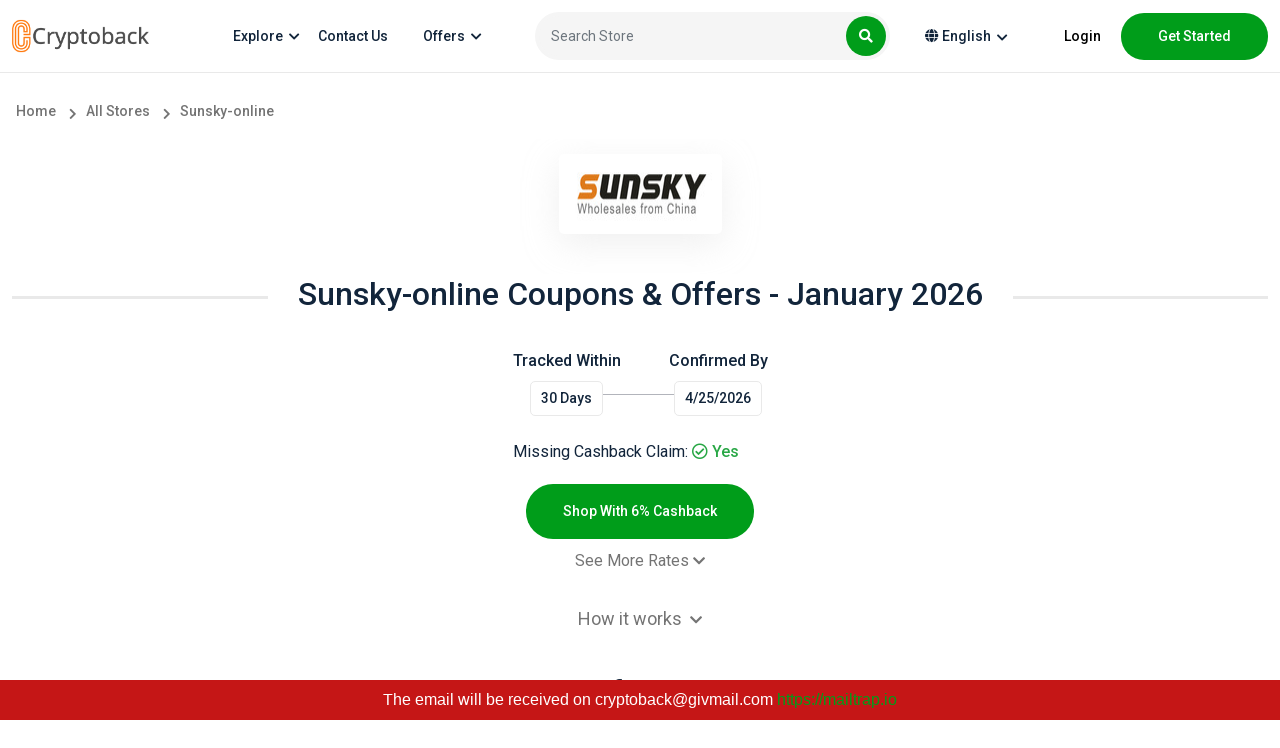

--- FILE ---
content_type: text/html; charset=UTF-8
request_url: https://cryptoback.enactweb.com/en/store/sunsky-online
body_size: 20345
content:
<!DOCTYPE html>
<html lang="en">

<head>
    <meta charset="utf-8">
    <meta name="viewport" content="width=device-width, initial-scale=1, shrink-to-fit=no">
    
    <meta name="referrer" content="same-origin">
    
	
	
    <title>Sunsky-online Coupons, Deals & Upto 6% Cashback - January 2026</title>
<meta name="description" content="Get the best cashback Upto 6% Cashback from Sunsky-online along with latest Coupons, Deals for January 2026">
<link rel="canonical" href="https://cryptoback.enactweb.com/en/store/sunsky-online"/>
<meta property="og:title" content="Sunsky-online Coupons, Deals & Upto 6% Cashback - January 2026" />
<meta property="og:description" content="Get the best cashback Upto 6% Cashback from Sunsky-online along with latest Coupons, Deals for January 2026" />
<meta property="og:url" content="https://cryptoback.enactweb.com/en/store/sunsky-online" />
<meta property="og:image" content="https://procash.enactweb.com/img/sunsky-online.jpg" />

<meta name="twitter:card" content="summary" />
<meta name="twitter:site" content="@github" />
<meta name="twitter:title" content="Sunsky-online Coupons, Deals & Upto 6% Cashback - January 2026" />
<meta name="twitter:description" content="Get the best cashback Upto 6% Cashback from Sunsky-online along with latest Coupons, Deals for January 2026" />
<script type="application/ld+json">{"@context":"https:\/\/schema.org","@type":"WebPage","name":"Sunsky-online Coupons, Deals & Upto 6% Cashback - January 2026","description":"Get the best cashback Upto 6% Cashback from Sunsky-online along with latest Coupons, Deals for January 2026","url":"https:\/\/cryptoback.enactweb.com\/en\/store\/sunsky-online"}</script>

    <link rel="shortcut icon" href="https://cryptoback.enactweb.com/img/cryptoback-1.png" type="image/x-icon">
<script src="https://cryptoback.enactweb.com/ui/js/ping.js?ver=9.6"></script>
<script src="https://cryptoback.enactweb.com/ui/js/menu.js?ver=9.6"></script>
<link rel="stylesheet" href="https://cryptoback.enactweb.com/ui/css/app.css?ver=9.6">
<link rel="stylesheet" href="https://cryptoback.enactweb.com/css/custom.css?ver=9.6">
<script>window['translations'] = {"app":{"auth":{"email_sent":"Email has been sent"}},"auth":{"verify":{"title":"Verify your account"},"ajax":{"login_success":"You are successfully logged in","login_error":"Email and\/or password invalid.","otp_sent":"OTP Sent","otp_send_error":"Unable to send OTP, try again later","otp_error":"Something went wrong","otp_validation":"Phone Number and OTP  are required","otp_verify_success":"Verified","otp_verify_error":"OTP Mismatch, please check and try again","register_success":"Thank you for sign up. Please verify your email & mobile number by clicking on the link received on your email.","forgot_password_success":"password link sent to email.","social_media_login_error":"something went wrong!","unable_to_create_account":"Unable to create account","password_updated":"Password Updated","otp_invalid":"OTP is invalid","user_not_exist":"User does not exist","user_logged_out":"User logged out","cross_user_request":"Cross User Request or User logged out","invalid_session":"Invalid Session","invalid_token":"Invalid Token","user_banned":"This user is banned","invalid_credentials":"The provided credentials are incorrect."},"toast":{"login_success":"You are successfully logged in","logout_success":"You are logged out, come back soon!","verify_info":"Your account is already verified.","verify_success":"You have successfully verified your email, restriction is removed from your account now","register_success":"Thank you for sign up. Please verify your email and mobile number by clicking on the link received on your email.","reset_password_success":"Your password has been reset successfully.","login_to_proceed":"You need to be logged in to proceed"},"failed":"These credentials do not match our records.","throttle":"Too many login attempts. Please try again in a few minutes.","invalid_signature":"Invalid Signature","button":{"change_password":"Change Password","signin":"Login","join_now":"Get Started","logout":"Logout"},"form":{"email_placeholder":"Email","password_placeholder":"Enter Password","existing_user":"Existing User","note":"We\'ll never post anything without your permission.","terms_apply":"Joining & Referral Bonus Terms Apply*","remember_me":"Remember Me","reset_password":"Reset Your Password","email_valid_msg":"Looks Good!","forgot_password_link":"Forgot Password?","forgot_password_note":"Enter your email address and we will send you the instructions to reset your password","time_left":"Time left =","not_member":"Not Member","sign_up_get":"Sign up & get","today":"Today","social_media_signup":"Welcome! You are just a click away from joining our green website.","someone_refer_you":"Did someone refer you?","enter_otp":"Enter OTP","social_media_email_validation":"Enter a valid email to receive verification link","agree_policy":"I Agree to <a href=\':PRIVACY\' class=\'text-purple\'  target=\'_blank\'> Privacy Policy<\/a> and <a href=\':TERMS\' class=\'text-purple\'  target=\'_blank\'>Terms of Use<\/a>","forgot_password":"Forgot Password!","signin":"Sign In","send_reset_link":"Send Password Reset Link","signin_with_facebook":"Login with Facebook","signin_with_google":"Login with Google","signin_with_apple":"Login with Apple","enter_mobile_number":"Please enter your mobile number","request_otp":"Request OTP","resend_otp":"Resend OTP","verify_now":"Verify Now","referral_code_placeholder":"Referral Code (Optional)"}},"common":{"desktop_menu":{"signin":"Login","join_us":"Get Started"},"error":{"general":"Something went wrong, try again later"},"mobile_menu":{"logout":"Logout","language":"Language","my_account":"My Account","signin":"Login","join_us":"Get Started"},"cta":{"join_now":"Get Started","existing_user":"Existing User","login":"Login","already_register":"Already registered?"},"store_cashback":{"was_cashback_string":"Was :CASHBACK","upto":"Upto","flat":"Flat"},"best_offer":"Best Offer","see_more":"See More","see_less":"See Less","view_more_deals":"View More :CATEGORY Deals","yes":"Yes","no":"no","get_code_btn":"Get Code","view_more_store":"View More :CATEGORY Stores","view_more_coupons":"View More :CATEGORY Coupons","copy_code_tooltip":"Copy code & visit merchant","get_discount":"Get Discount","show_more":"Show More","shop_now_btn":"Shop Now","see_more_cashback":"See More Cashback","android":"Android","apple":"Apple","chrome":"Chrome","firefox":"Firefox","safari":"Safari","no_stores":"No Stores , please check back later","edge":"Edge","show_all":"Show All","breadcrumb":{"home":"Home","all_stores":"All Stores","all_deals":"All Deals","all_coupon_categories":"All Coupon Categories","all_store_categories":"All Store Categories","daily_deals":"Daily Deals","all_deal_categories":"All Deals Categories"},"search_filter":{"cashback":"Cashback","popular":"Popular","alphabetical":"Alphabetical","store_with_cashback":"Show Stores With Cashback","search_cat":"Search categories","search_stores":"Search stores","filter_btn":"Filter"},"scroll_up":{"top":"Top"},"header_search":{"search_placehoder":"Search Store"}},"custom_validation":{"captcha":"Captcha error! Try again later or contact site admin.","g-recaptcha-response":{"required":"The :attribute field is required."},"attribute-name":{"rule-name":"rule-name"}},"mail":{"footer":{"note":"All Rights Reserved."},"social":{"get_social":"Let\'s get social!"},"app":{"access_from_smartphone":"Now access :APPNAME from your Smartphone!"},"extention":{"install_extension":"Install :APPNAME Browser Extension","never_miss_cashback":"Never Miss to Earn Extra Cashback!"}},"public":{"platform":{"ios":"iOS","android":"Android","chrome":"Chrome","firefox":"Firefox","safari":"Safari","edge":"Edge"},"verify_phone":{"title":"Why do I have to verify my cell phone number?","desc":"<strong>First and foremost, we will never send you marketing SMS or give out your number.<\/stong> We verify your cell phone number so that we can prevent fraud. For example, we may contact you on your mobile phone if we discover suspicious activity on your cashback account.","msg":"So don\'t worry"},"0":{"title":"404","subtitle":"Page not found","home":"Home","contact_us":"Contact Us EN"},"common":{"show_more_btn":"Show More"},"error":{"title":"Oops! Nothing to see here.","subtitle":"The link you clicked may be broken or the page might have moved.","home":"Go Home","contact_us":"Contact Us EN"},"newsletter":{"error":"Looks like you are already subscribed, if not, please try again later","success":"Successfully subscribed","enter_email":"Enter Email","submit_btn":"Submit"},"filter":{"enter_price_range":"Enter price Range","apply_btn":"Apply","latest":"Latest","popular":"Popular","expiry":"Expiry","price_low_to_high":"Price (low to high)","price_high_to_low":"Price (high to low)","all":"All","coupons":"Coupons","offers":"Offers","filter":"Filter","category_filter":"Category","store_filter":"Store","price_filter":"Price filter","max_amount_alert":"Maximum amount can not exceed :PRICE","to":"To","search_cat_placeholder":"Search","sort_by":"Sort by"},"coupon":{"shop_now_btn":"Shop Now","load_more":"Load more...","no_offers":"No Offers Available","exp":"Exp","coupons_from":"Coupons from","ongoing":"Ongoing"},"header":{"sign_in":"Sign In","join_us":"Get Started","signin":"Login"},"seo":{"redirect_title":"You\'re being redirected to :STORE","search_result_title":"Search Results for :KEYWORD","verify_account":"Verify your account"},"promo_offer":{"avail_offer":"How to Avail Offer","offer_terms":"Offer Terms & Conditions","offer_expired":"Offer Has Expired!","enter_number_placeholder":"Enter Your Phone Number","valid_msg":"Looks Good!"},"testimonial":{"carousel_previous":"Previous"},"hiw_app":{"its_free":"It\'s Free","add_to":"Add to :platform","learn_more_btn":"Learn More"},"hiw":{"no_video_suuport":"Your browser does not support the video tag."},"deal":{"shop_now_btn":"Shop Now","valid_until":"Valid Until :date","product_detail":"Details of the product","similar_deals":"Similar Deals","view_all_deals":"View All :STORE Deals","no_deals":"No Deals available","load_more":"Load more...","view_deals":"View All Deals","deals_from_stores":":STORE stores","deals_from_categories":":CATEGORY categories","deals_from":"Deals from","and":"and"},"contact_us":{"name_placeholder":"Name","email_placeholder":"Email","msg_placeholder":"Mention your query in details so that we can understand and revert quickly.","subject_placeholder":"Select Subject\/purpose","submit_btn":"Submit","submit_success":"Thank you for contacting us, we will get back to you as soon as possible","cashback_reward":"Cashback & Reward","my_account":"My Account","refund":"Refund"},"sitemap":{"deal_categories":"Deal Categories","coupon_categories":"Coupon Categories","store_categories":"Store Categories","all_pages":"All Pages","stores":"Stores"},"faq":{"still_question":"Still Question","select_topic":"Select Topic","contact_us":"Contact us and we will make sure that your question is answered."},"home":{"offer_of_day":"Offer Of The Day"},"store":{"shop_with_cashback":"Shop With :CASHBACK","show_more_cashback":"Show More Rates","show_less":"Show Less","store_categories":"Store Categories","how_it_works":"How it works","view_all_offers":"View All :store Offers","coupon_count":"Coupons","terms_condition":"Terms & Conditions","terms_dos_title":"To Ensure Your Cashback Is Successful:","terms_donts_title":"It Is Not Qualified For:","shopping_tips":"Shopping Tips","similar_stores":"Similar Stores","view_all_stores":"View All Stores","tracked_within":"Tracked Within","confirmed_by":"Confirmed By","missing_cashback_claim":"Missing Cashback Claim:","see_more_cashback":"See More Rates","shop_now_btn":"Shop Now","offers_count":":COUNT Offers","explore_map_view":"Explore Map View","go_to_store":"Go to Store"},"search_page":{"search_result":"Results matching  - :KEYWORD","no_result":"No matching search result found","stores":"Stores","deals":"Deals","coupon":"Coupon","store_categories":"Store Categories","coupon_categories":"Coupon Categories","deal_categories":"Deal Categories","server_error":"Internal Server Error. We are fixing it asap"},"out_page":{"skip_cashback":"Skip","your_order_at":"<span> Enjoy the discount on your order at  <span>:store<\/span>","sign_up_note":"Sign Up for free","click_here":"Click Here","taking_long_note":"Taking too long to load? Please <a class=\'active pointer\' onclick=\':LINK\' >click here<\/a>","your_trip_id":"Reference ID: <strong>:CLKCODE<\/strong>","discount_on_order":"Enjoy the discount on your order at","activated_discount":"Activated on your order at :STORE","redirecting_msg":"You\'re being redirected to <span>:STORE<\/span>...","shop_now_btn":"Shop Now","guest_order_at":"on your order at  <span>:STORE<\/span>","adblocker_alert":"Your ad blocker is preventing you from earning","track_order_note":"We need to track your clicks to know when you are eligible for the cashback.","whitelist_adblocker":"Learn to Whitelist Adblocker","adblocker_shop_now":"Done! Shop Now"},"share_earn":{"share_now_btn":"Share Now"},"refer_earn":{"invite_now_btn":"Invite Now","invite_friends_btn":"Invite Friends","invite_sent":"Invite Sent","invite_request_error":"Invite request failed"}},"table":{"payment":{"created":"Created","processing":"Processing","completed":"Completed","declined":"Declined","pending":"Pending","confirmed":"Confirmed"},"cashback":{"pending":"Pending","confirmed":"Confirmed","declined":"Declined"},"no_data":"No data found","payment_history":{"date":"Date","withdrawal_id":"Withdrawal Id","account_type":"Account Type","payment_account":"Payment Account","amount":"Amount","status":"Status","resend_email":"Resend Email","pending_verification":"Pending for email verification","paid_amount":"Paid amount","rate":"Rate"},"share_earn":{"created":"Created","offer_link":"Offer Link","store":"Store","cashback":"Cashback","earnings":"Earnings","clicks":"Clicks"},"refer_earn":{"invited_date":"Invited Date","email":"Email","joining_date":"Joining Date","name":"Name","earning":"Earning"},"claim":{"claim_date":"Claim Date","shopping_trip_date":"Shopping Trip Date","status":"Status","store":"Store","order_id":"Order ID","order_amount":"Order Amount","created":"Created","completed":"Completed","processing":"Processing","declined":"Declined","open":"Open","hold":"Hold","answered":"Answered","closed":"Closed","claim_id":"Claim ID","network_campaign_id":"Campaign ID"},"click":{"trip_date":"Trip Date","click_id":"Click ID","store":"Store","cashback":"Cashback","status":"Status","no_data":"No data found","tracked":"Tracked","clicked":"Clicked","network_campaign_id":"Campaign ID"},"bonus":{"status":"Status","date":"Date","type":"Type","amount":"Amount","no_data":"No data found","expires_on":"Expires On","pending":"Pending","confirmed":"Confirmed","declined":"Declined"},"referral":{"date":"Date","transaction_by":"Transaction By","store":"Store","amount":"Amount","status":"Status","no_data":"No data found","order_amount":"Order amount","referral_amount":"Referral amount","pending":"Pending","confirmed":"Confirmed","declined":"Declined","joined":"Joined","invited":"Invited"},"shopping":{"no_data":"No data found","click_id":"Click ID","date":"Date","store":"Store","order_amount":"Order Amount","cashback_amount":"Cashback Amount","status":"Status","transaction_time":"Transaction Time","confirmed_by":"Confirmed By:","confirmed":"Confirmed","pending":"Pending","declined":"Declined","reward":"Reward","cashback":"Cashback"}},"test":{"test":{"test":"test"}},"user_dashboard":{"pagination":{"show":"Show","page":"Page"},"nav_menu":{"welcome":"Welcome!","joined_on":"Joined On"},"claim":{"validation_error":"Please fill all the details","create_claim":"Create Claim","create_claim_btn":"Create Claim","store":"Store","shopping_trip":"Shopping Trip","ordering_platform":"Ordering Platform","order_id":"Order ID","currency":"Currency","amount_placeholder":"Amount","date":"Date","additional_information":"Additional Information","submit_btn":"Submit","note":"IMPORTANT NOTE:","create_claim_success":"Claim created successfully!","claim_request_failed":"Claim request failed! Try again","no_claims":"No Claims found!","purchase_date":"Purchase Date","website":"Website","mobile":"Mobile","ios":"iOS","android":"Android","ordering_id":"Ordering ID","closed":"Claim is closed","receipt":"Receipt","max_size_note":"Maximum file size allowed :MAXSIZE . Accepted format- jpeg,jpg,png","no_click_note":"No shopping trips found in last couple of days to report the missing claim, please check later","show":"Show"},"favorites":{"no_favorite_found":"No Favorite stores found!","loading":"loading...","cashback":"Cashback","shop_now":"Shop Now"},"payment_mode":{"validation_error":"Please fill all the details","name":"Name","add":"Add","name_placeholder":"Your Payment Mode Nickname","payment_mode_success":"Payment mode added successfully!","payment_mode_error":"Payout mode add request failed","invalid_mode":"Invalid Payment Mode","not added":"The payment method not added."},"account_setting":{"edit_profile":"Edit Profile","manage_profile":"Manage your profile information.","firstname_placeholder":"Enter First Name","lastname_placeholder":"Enter Last Name","change_password":"Change Password","manage_password":"Manage Password","current_password":"Current Password","current_password_placeholder":"Enter Current Password","new_password":"New Password","change_password_btn":"Change Password","change_email_note":"To change your email address please contact us.","resend_btn":"Resend","confirm_password_validation":"New password and confirm passwords are not matching","form_validation":"Enter All Values","firstname":"First Name","lastname":"Last Name","save_btn":"Save","new_password_placeholder":"Enter New Password","confirm_password":"Confirm Password","confirm_password_placeholder":"Enter Confirm Password","email":"Email","email_placeholder":"Email","link_mobile_number":"Link Mobile Number","link_number_note":"Contact us to change your mobile number.","bio_placeholder":"Bio","bio":"Bio","birth_date":"Birth Date","anniversary_date":"Anniversary Date","gender":"Gender","marital_status":"Marital Status","occupation":"Occupation","occupation_placeholder":"Occupation","address":"Address","address_placeholder":"Address","city":"City","city_placeholder":"City","state":"State","state_placeholder":"State","country":"Country","pincode":"Pincode","pincode_placeholder":"Pincode","choose_lang":"Choose Language","profile_info_updated":"Profile Updated Successfully!","request_failed_try_again":"Request failed. Please try again!","lang_updated":"Language Updated Successfully!","lang_update_request_failed":"Language Update Request Failed","password_change_success":"Password Changed Successfully!","change_password_error":"Change password request failed! Try again","activation_link_sent":"Account activation link sent to your mail, Please check","activation_failed":"Account activation failed","name_updated":"Name Updated Successfully!","male":"Male","female":"Female","other":"Other","enter_value_alert":"Please fill all mandatory fields","married":"Married","single":"Single","please_select":"Please Select","email_verification_note":"Email NOT verified. Resend verification email.","wrong_password":"Current password value is wrong","invalid_lang":"Invalid language","same_password":"Current password and New password are similar. Please choose a different password","delete_my_account":"Delete my account","account_deleted":"Account Deleted Successfully !"},"share_earn":{"create_link":"Create your own links and earn money when others shop","link_title_note":"Enter the meaningful title so that your friend knows the offers details.","offer_link_placeholder":"Enter offer link","offer_title_placeholder":"Enter offer title","link_note":"Enter clear link, no referral and customized links","create_link_btn":"Create Link","learn_share_earn":"Learn Share & Earn","link_success_msg":"Link created successfully. Copy this link & share","share_with":"Share With","validation_error":"Please fill all the details","offer_title":"Offer title","copy_link":"Copy Link","or":"OR","create_new_link":"Create New Link","offer_title_note":"Enter the meaningful title so that your friend  knows the offers details.","link_error_msg":"Please enter a valid link","network_error":"Network Error","copied_link":"Copied Link","offer_link":"Offer link","how_share_earn_works":"How Share & Earn Works","see_terms":"See terms","disable_warn":"Share & Earn is disabled for your account, please contact us for more information"},"refer_earn":{"invite_friends_reward":"for all the transactions your friend makes .","copy_link":"Copy Link","referral_link_note":"Your unique referral link","invite_by_email":"Invite by Email","email_placeholder":"Enter multiple email IDs separated by comma.","share_with_social":"Share with social media","referral_terms":"Referral Terms","referral_activities":"Your Referral Activities","email_error":"Enter valid email address","see_terms":"See Terms","invite_sent":"Invite Sent","enter_email_placeholder":"Enter Email","invite":"Invite","invite_bonus_condition":"(*The bonus will be tracked as pending, you & your friends need to earn cashback worth :MAXCASHBACK within :REDEEMLIMIT days of joining to be able to get the bonus confirmed, failing which it will expire)","invite_friends_bonus":"When any one joins using your referral link, you will earn","join_with_refer":"Any friend joins our platform will earn","how_refer_earn_works":"How Refer & Earn Works","eligibility_terms":"Eligibility Terms","eligibility_terms_first":"Referral bonus gets confirmed when confirmed cashback worth :AMOUNT earned within :DAYS days","eligibility_terms_second":"Joining bonus gets confirmed when confirmed cashback worth :AMOUNT earned within :DAYS days.","eligibility_terms_third":"Your referral bonus gets confirmed only when your referred friend bonus confirms.","eligibility_terms_fourth":"The status for the referral earning is directly linked to your friend\'s transactions status.","referral_reward":"Referral Reward","referral_bonus":"Referral Bonus","joining_bonus":"Joining Bonus","disable_warn":"Refer & Earn is disabled for your account, please contact us for more information"},"activities":{"shopping_tab":"Shopping","referral_tab":"Referral","bonus_tab":"Bonus","click_tab":"Clicks"},"payment":{"payments_tab":"Payments","history_tab":"History","amount_validation_alert":"Amount should be more than minimum payable amount","available_for_payment":"Available For Payment","payment_mode":"Your Payment Mode","minimum_payout":"Minimum Payout","available_payout":"Available Payout","add_payment_mode":"Add New Payment Mode","not_enough_amount":"Not enough amount","cashback":"Cashback","reward":"Reward","request_payout":"Request Payout","payout_request_success":"Payout requested successfully","payout_request_error":"Payout request failed! Try again","pending_payment":"Your previous request is in process, please raise a new request later.","not_found":"Payment Request not found","already_verified":"The request is already verified","success_verified":"Payment Request is successfully verified","email_sent":"Email Sent Successfully!","email_request_failed":"Email request failed","enter_amount":"Enter Amount in USD","enter_valid_amount":"Please enter valid amount. Decimal value is not accepted","previous_request_in_process":"Your previous request is in process, please raise a new request later.","account":"Account","bitcoin":"Bitcoin","rewards-bunny":"RewardsBunny","ethereum":"Ethereum","USD":"USD","total_paid":"Total Paid","there_is_no_paid_amount":"There is no paid amount as of now."},"overview":{"total_earned":"Total Earned","available":"Available","paid":"Paid","pending":"Pending"},"common":{"cashback":"Cashback","reward":"Reward","already_verified":"Already Verified?","email_not_verified":"Your email is not verified yet, please activate","verify_alert":"Please verify your email to fully access your account.","request_verification":"Request new verification if email not received.","resend_verification_btn":"Resend Verification Email","click_here":"Click Here","cashback_reward_earning":"Cashback & Reward Earning","month_wise_earning":"View month wise cashback & bonus earning","shopping_trips":"Shopping Trips","view_daily_clicks":"View daily clicks for last :DAYS days","up_to":"Up to","flat":"Flat","are_you_sure":"Are you sure?","yes":"Yes","no":"No"},"search_filter":{"popular":"Popular","alphabetical":"Alphabetical","cashback":"Cashback","search_records":"Search :COUNT records","search_record_placeholder":"Search records"}},"validation":{"attributes":{"email":"Email","g-recaptcha-response":"g-recaptcha-response","privacy policy":"Politica de confiden?ialitate","referrer_code":"Referrer Code","password":"Password","phone":"Phone","store_id":"Store","click_id":"Click","platform":"Platform","order_amount":"Order Amount","currency":"Currency","transaction_date":"Transaction Date","user_message":"User Message","comment":"Comment","mode":"Mode","method_name":"Method Name","account":"Account","pay_mode":"Payment Mode","payment_amount":"Payment Amount","old_password":"Old Password","new_password":"New Password","repeat_password":"Repeat Password","name":"Name","message":"Message","reason":"Reason","first_name":"First Name","last_name":"Last Name","otp":"OTP","phone_number":"Phone Number","order_id":"Order ID"},"size":{"numeric":"The :attribute must be :size.","file":"The :attribute must be :size kilobytes.","string":"The :attribute must be :size characters.","array":"The :attribute must contain :size items."},"min":{"numeric":"The :attribute must be at least :min.","file":"The :attribute must be at least :min kilobytes.","string":"The :attribute must be at least :min characters.","array":"The :attribute must have at least :min items."},"max":{"numeric":"The :attribute may not be greater than :max.","file":"The :attribute may not be greater than :max kilobytes.","string":"The :attribute may not be greater than :max characters.","array":"The :attribute may not have more than :max items."},"lte":{"numeric":"The :attribute must be less than or equal :value.","file":"The :attribute must be less than or equal :value kilobytes.","string":"The :attribute must be less than or equal :value characters.","array":"The :attribute must not have more than :value items."},"lt":{"numeric":"The :attribute must be less than :value.","file":"The :attribute must be less than :value kilobytes.","string":"The :attribute must be less than :value characters.","array":"The :attribute must have less than :value items."},"gte":{"numeric":"The :attribute must be greater than or equal :value.","file":"The :attribute must be greater than or equal :value kilobytes.","string":"The :attribute must be greater than or equal :value characters.","array":"The :attribute must have :value items or more."},"gt":{"numeric":"The :attribute must be greater than :value.","file":"The :attribute must be greater than :value kilobytes.","string":"The :attribute must be greater than :value characters.","array":"The :attribute must have more than :value items"},"between":{"numeric":"The :attribute must be between :min and :max.","file":"The :attribute must be between :min and :max kilobytes.","string":"The :attribute must be between :min and :max characters.","array":"The :attribute should be between :min and :max items."},"accepted":"The :attribute must be accepted.","active_url":"The :attribute is not a valid URL.","after":"The :attribute must be a date after :date.","after_or_equal":"The :attribute must be a date after or equal to :date.","alpha":"The :attribute may only contain letters.","alpha_dash":"The :attribute may only contain letters, numbers, dashes and underscores.","alpha_num":"The :attribute may only contain letters and numbers.","array":"The :attribute must be an array.","before":"The :attribute must be a date before :date.","before_or_equal":"The :attribute must be a date before or equal to :date.","boolean":"The :attribute field must be true or false.","confirmed":"The :attribute confirmation does not match.","date":"The :attribute is not a valid date.","date_equals":"The :attribute must be a date equal to :date.","date_format":"The :attribute does not match the format :format.","different":"The :attribute and :other must be different.","digits":"The :attribute must be :digits.","digits_between":"The :attribute must be between :min and :max digits.","dimensions":"The :attribute has invalid image dimensions.","distinct":"The :attribute field has a duplicate value.","email":"The :attribute must be a valid email address.","ends_with":"The :attribute must end with one of the following: :values.","exists":"The selected :attribute is invalid.","file":"The :attribute field has a duplicate value.","filled":"The :attribute field must have a value.","image":"The :attribute must be an image.","in":"The selected :attribute is invalid.","in-array":"The :attribute field does not exist in :other.","integer":"The :attribute must be an integer.","ip":"The :attribute must be a valid IP address.","ipv4":"The :attribute must be a valid IPv4 address.","ipv6":"The :attribute must be a valid IPv6 address.","json":"The :attribute must be a valid JSON string.","mimes":"The :attribute must be a file of type: :values.","mimetypes":"The :attribute must be a file of type: :values.","not_in":"The selected :attribute is invalid.","not_regex":"The :attribute format is invalid.","numeric":"The :attribute must be a number.","password":"The password is incorrect.","present":"The :attribute field must be present.","regex":"The :attribute format is invalid.","required":"The :attribute field is required.","required_if":"The :attribute field is required when :other is :value.","required_unless":"The :attribute field is required unless :other is in :values.","required_with":"The :attribute field is required when :values is present.","required_with_all":"The :attribute field is required when :values are present.","required_without":"The :attribute field is required when :values is not present.","required_without_all":"The :attribute field is required when none of :values are present.","same":"The :attribute and :other must match.","string":"The :attribute must be a string.","timezone":"The :attribute must be a valid zone.","unique":"The :attribute has already been taken.","uploaded":"The :attribute failed to upload.","url":"The :attribute format is invalid.","uuid":"The :attribute must be a valid UUID.","email_not_exist":"Email does not exist","not_registerd_using_email":"You can\'t reset password because you have not registered using Email","phone_number_exist":"Phone number already exists"},"backup::":{"notifications":{"exception_message":"Exception message: :message","exception_trace":"Exception trace: :trace","exception_message_title":"Exception message","exception_trace_title":"Exception trace","backup_failed_subject":"Failed backup of :application_name","backup_failed_body":"Important: An error occurred while backing up :application_name","backup_successful_subject":"Successful new backup of :application_name","backup_successful_subject_title":"Successful new backup!","backup_successful_body":"Great news, a new backup of :application_name was successfully created on the disk named :disk_name.","cleanup_failed_subject":"Cleaning up the backups of :application_name failed.","cleanup_failed_body":"An error occurred while cleaning up the backups of :application_name","cleanup_successful_subject":"Clean up of :application_name backups successful","cleanup_successful_subject_title":"Clean up of backups successful!","cleanup_successful_body":"The clean up of the :application_name backups on the disk named :disk_name was successful.","healthy_backup_found_subject":"The backups for :application_name on disk :disk_name are healthy","healthy_backup_found_subject_title":"The backups for :application_name are healthy","healthy_backup_found_body":"The backups for :application_name are considered healthy. Good job!","unhealthy_backup_found_subject":"Important: The backups for :application_name are unhealthy","unhealthy_backup_found_subject_title":"Important: The backups for :application_name are unhealthy. :problem","unhealthy_backup_found_body":"The backups for :application_name on disk :disk_name are unhealthy.","unhealthy_backup_found_not_reachable":"The backup destination cannot be reached. :error","unhealthy_backup_found_empty":"There are no backups of this application at all.","unhealthy_backup_found_old":"The latest backup made on :date is considered too old.","unhealthy_backup_found_unknown":"Sorry, an exact reason cannot be determined.","unhealthy_backup_found_full":"The backups are using too much storage. Current usage is :disk_usage which is higher than the allowed limit of :disk_limit."}}};</script>

<script>
    const sizesInCss = {
		'desktop': '(min-width: 1281px)',
		'laptop': '(min-width: 1025px) and (max-width: 1280px)',
		'tablet': '(min-width: 768px) and (max-width: 1024px)',
		'ipad': '(min-width: 481px) and (max-width: 767px)',
		'mobile': '(min-width: 320px) and (max-width: 480px)'
	}

	Object.entries(sizesInCss).forEach(item => {
		window['screen']['is_' + item[0]] = window.matchMedia(item[1]).matches;
	});

  
</script>

<style>

  .container, .breadcrumbs {max-width: 1320px !important };

</style>

<script>
window.ads_blocked = 1;
window.api_url = 'https://cryptobackapi.enactweb.com';
window.base_url = 'https://cryptoback.enactweb.com';
window.home_url = 'https://cryptoback.enactweb.com/en';
window.app_logo = 'https://cryptoback.enactweb.com/img/cryptoback 1.png';
window.app_name = '';
window.os_aid =  '';
window.grecaptcha_site_key = '6Lc4AuEaAAAAAA-DK5lYzHm11hr8jer_PWZpuMHc';
window.cashback_activated = false;
window.clickData = false;
window.first_load = true;

window.lang = "en";
window.default_lang = "en";
window.fallback_lang = "en";
window.currency = "USD";
window.image_path = 'https://cryptoback.enactweb.com/ui/images';

window.routes = {
  'home': window.home_url ,
  'search': 'https://cryptoback.enactweb.com/en/search',
  'login': 'https://cryptoback.enactweb.com/en/login',
  'register': 'https://cryptoback.enactweb.com/en/signup',
  'logout': 'https://cryptoback.enactweb.com/logout',
  'user_overview': 'https://cryptoback.enactweb.com/en/user/overview',
}
</script>

<script>
// TODO: move it to dynamicTheme.js
// Dynamic Color Theme
function cssVar(name, value) {
  if (name[0] != "-") name = "--" + name; //allow passing with or without --
  if (value) document.documentElement.style.setProperty(name, value);
  return getComputedStyle(document.documentElement)
    .getPropertyValue(name)
    .trim();
}

// Other initialization functions
window.pcb_ui_image = imgName => window.image_path  + '/' + imgName;
window.formatCurrency = amount => new Intl.NumberFormat(window.preact_config.DEFAULT_LANG+'-'+window.preact_config.DEFAULT_COUNTRY, { style: 'currency', currency: window.preact_config.CURRENCY.iso_code }).format(amount);
window.__pbt = langStringObj => {
    return langStringObj[window.lang] || langStringObj[window.default_lang] || langStringObj[window.fallback_lang] || langStringObj;
};

cssVar("primary-color", "#009d1a");
cssVar("dark-grey", "#747474");
cssVar("medium-grey", "#B2B4BB");
cssVar("light-grey", "#D4D4D4");
cssVar("secondary-color", "#ff790e");
cssVar("bg-body", "#ffffff");
cssVar("footer-bg", "#ffffff");
cssVar("footer-text", "#747474");
cssVar("copy-btn", "#FCF0E2");
cssVar("border-color", "#e9e9e9");
cssVar("form-bg-color", "#FDF8F3");
cssVar("bronze", "#B75432");
cssVar("bronze-border", "#572111");
cssVar("silver", "#CCCCCC");
cssVar("silver-border", "#808080");
cssVar("gold", "#F9C73D");
cssVar("gold-border", "#D89830");
cssVar('tmp-color',  "#2a5f8d")
</script>


    
</head>

<body class="">
    

     <script>
    window.menuItems = [{"id":355,"label":{"en":"Explore","fr":"Explore"},"type":"menu","value":null,"item_id":"18","parent":0,"sort":0,"class":"mega-menu","menu":1,"depth":0,"menu_link":null,"child":[],"sub_menu":{"id":18,"name":{"en":"MegaMenu_Explore","fr":"Explore"},"type":"submenu","menu_link":null,"items":[{"id":348,"label":{"en":"Directories","fr":"#"},"type":"link","value":"#","item_id":null,"parent":0,"sort":0,"class":null,"menu":18,"depth":0,"menu_link":"#","child":[{"id":349,"label":{"en":"All Stores","fr":"Tous les magasins"},"type":"page","value":"all-stores","item_id":"12","parent":348,"sort":1,"class":null,"menu":18,"depth":1,"menu_link":"https:\/\/cryptoback.enactweb.com\/en\/all-stores","child":[]},{"id":350,"label":{"en":"All Store Categories","fr":"Toutes les cat\u00e9gories de magasins"},"type":"page","value":"all-store-categories","item_id":"15","parent":348,"sort":2,"class":null,"menu":18,"depth":1,"menu_link":"https:\/\/cryptoback.enactweb.com\/en\/all-store-categories","child":[]},{"id":351,"label":{"en":"All Coupon Categories","fr":"Toutes les cat\u00e9gories de coupons"},"type":"page","value":"all-coupon-categories","item_id":"14","parent":348,"sort":3,"class":null,"menu":18,"depth":1,"menu_link":"https:\/\/cryptoback.enactweb.com\/en\/all-coupon-categories","child":[]},{"id":352,"label":{"en":"All Deals","fr":"Toutes les offres"},"type":"page","value":"daily-deals","item_id":"17","parent":348,"sort":4,"class":null,"menu":18,"depth":1,"menu_link":"https:\/\/cryptoback.enactweb.com\/en\/daily-deals","child":[]},{"id":353,"label":{"en":"All Daily Deal Categories","fr":"Toutes les cat\u00e9gories doffres"},"type":"page","value":"all-daily-deal-categories","item_id":"16","parent":348,"sort":5,"class":null,"menu":18,"depth":1,"menu_link":"https:\/\/cryptoback.enactweb.com\/en\/all-daily-deal-categories","child":[]},{"id":356,"label":{"en":"Sitemap","fr":"Plan du site","hi":"Sitemap","ar":"Sitemap"},"type":"page","value":"sitemap","item_id":"20","parent":348,"sort":6,"class":null,"menu":18,"depth":1,"menu_link":"https:\/\/cryptoback.enactweb.com\/en\/sitemap","child":[]}]},{"id":337,"label":{"en":"Earn More","fr":"Earn More"},"type":"link","value":"#","item_id":null,"parent":0,"sort":7,"class":"mega-menu","menu":18,"depth":0,"menu_link":"#","child":[{"id":338,"label":{"en":"Refer And Earn","fr":"R\u00e9f\u00e9rez et gagnez"},"type":"page","value":"refer-and-earn","item_id":"8","parent":337,"sort":8,"class":null,"menu":18,"depth":1,"menu_link":"https:\/\/cryptoback.enactweb.com\/en\/refer-and-earn","child":[]},{"id":339,"label":{"en":"Share And Earn","fr":"Partagez et gagnez"},"type":"page","value":"share-and-earn","item_id":"9","parent":337,"sort":9,"class":null,"menu":18,"depth":1,"menu_link":"https:\/\/cryptoback.enactweb.com\/en\/share-and-earn","child":[]}]},{"id":340,"label":{"en":"Help \u0026 Support","fr":"Help \u0026 Support"},"type":"link","value":"#","item_id":null,"parent":0,"sort":10,"class":"mega-menu","menu":18,"depth":0,"menu_link":"#","child":[{"id":341,"label":{"en":"How It Works","fr":"Comment \u00e7a fonctionne"},"type":"page","value":"how-it-works","item_id":"10","parent":340,"sort":11,"class":null,"menu":18,"depth":1,"menu_link":"https:\/\/cryptoback.enactweb.com\/en\/how-it-works","child":[]},{"id":342,"label":{"en":"FAQ","fr":"Questions fr\u00e9quemment pos\u00e9es"},"type":"page","value":"faq","item_id":"11","parent":340,"sort":12,"class":null,"menu":18,"depth":1,"menu_link":"https:\/\/cryptoback.enactweb.com\/en\/faq","child":[]},{"id":343,"label":{"en":"Contact Us","fr":"Nous contacter"},"type":"page","value":"contact-us","item_id":"7","parent":340,"sort":13,"class":null,"menu":18,"depth":1,"menu_link":"https:\/\/cryptoback.enactweb.com\/en\/contact-us","child":[]}]},{"id":344,"label":{"en":"Our Company","fr":"Our Company"},"type":"link","value":"#","item_id":null,"parent":0,"sort":14,"class":"mega-menu","menu":18,"depth":0,"menu_link":"#","child":[{"id":345,"label":{"en":"About Us","fr":"FR About Us"},"type":"page","value":"about-us","item_id":"21","parent":344,"sort":15,"class":null,"menu":18,"depth":1,"menu_link":"https:\/\/cryptoback.enactweb.com\/en\/about-us","child":[]},{"id":346,"label":{"en":"Privacy Policy","fr":"Privacy Policy"},"type":"page","value":"privacy-policy","item_id":"22","parent":344,"sort":16,"class":null,"menu":18,"depth":1,"menu_link":"https:\/\/cryptoback.enactweb.com\/en\/privacy-policy","child":[]},{"id":347,"label":{"en":"Terms of Use","fr":"Terms of Service"},"type":"page","value":"terms-of-use","item_id":"23","parent":344,"sort":17,"class":null,"menu":18,"depth":1,"menu_link":"https:\/\/cryptoback.enactweb.com\/en\/terms-of-use","child":[]}]}]}},{"id":490,"label":{"en":"Contact Us"},"type":"page","value":"contact-us","item_id":"7","parent":0,"sort":1,"class":null,"menu":1,"depth":0,"menu_link":"https:\/\/cryptoback.enactweb.com\/en\/contact-us","child":[]},{"id":261,"label":{"en":"Offers","fr":"Offers"},"type":"menu","value":null,"item_id":"16","parent":0,"sort":2,"class":"mega-menu","menu":1,"depth":0,"menu_link":null,"child":[],"sub_menu":{"id":16,"name":{"en":"MegaMenu_Offers","fr":"MegaMenu_OffersFR"},"type":"submenu","menu_link":null,"items":[{"id":447,"label":{"en":"All Stores","ru":"undefined"},"type":"page","value":"all-stores","item_id":"12","parent":0,"sort":0,"class":null,"menu":16,"depth":0,"menu_link":"https:\/\/cryptoback.enactweb.com\/en\/all-stores","child":[{"id":505,"label":{"en":"Lenovo India  IN","hi":"Lenovo India  IN"},"type":"store","value":"lenovo-india-in","item_id":"114","parent":447,"sort":1,"class":null,"menu":16,"depth":1,"menu_link":"https:\/\/cryptoback.enactweb.com\/en\/store\/lenovo-india-in","child":[]},{"id":503,"label":{"en":"Firstcry  IN","hi":"Firstcry  IN"},"type":"store","value":"firstcry-in","item_id":"14","parent":447,"sort":2,"class":null,"menu":16,"depth":1,"menu_link":"https:\/\/cryptoback.enactweb.com\/en\/store\/firstcry-in","child":[]},{"id":504,"label":{"en":"Norton  WW","hi":"Norton  WW"},"type":"store","value":"norton-ww","item_id":"112","parent":447,"sort":3,"class":null,"menu":16,"depth":1,"menu_link":"https:\/\/cryptoback.enactweb.com\/en\/store\/norton-ww","child":[]},{"id":502,"label":{"en":"Gotogate WW","hi":"Gotogate WW"},"type":"store","value":"gotogate-ww","item_id":"384","parent":447,"sort":4,"class":null,"menu":16,"depth":1,"menu_link":"https:\/\/cryptoback.enactweb.com\/en\/store\/gotogate-ww","child":[]},{"id":501,"label":{"en":"Mytrip.com WW","hi":"Mytrip.com WW"},"type":"store","value":"mytripcom-ww","item_id":"383","parent":447,"sort":5,"class":null,"menu":16,"depth":1,"menu_link":"https:\/\/cryptoback.enactweb.com\/en\/store\/mytripcom-ww","child":[]}]},{"id":224,"label":{"en":"Popular Store Categories","fr":"Popular Store Categories"},"type":"link","value":"#","item_id":null,"parent":0,"sort":6,"class":null,"menu":16,"depth":0,"menu_link":"#","child":[{"id":465,"label":{"en":"Online Games","fr":"Jeux en ligne"},"type":"storecategory","value":"en-online-games","item_id":"1","parent":224,"sort":7,"class":null,"menu":16,"depth":1,"menu_link":"https:\/\/cryptoback.enactweb.com\/en\/store-category\/en-online-games","child":[]},{"id":467,"label":{"en":"Loans"},"type":"storecategory","value":"en-loans","item_id":"3","parent":224,"sort":8,"class":null,"menu":16,"depth":1,"menu_link":"https:\/\/cryptoback.enactweb.com\/en\/store-category\/en-loans","child":[]},{"id":468,"label":{"en":"Credit cards"},"type":"storecategory","value":"en-credit-cards","item_id":"4","parent":224,"sort":9,"class":null,"menu":16,"depth":1,"menu_link":"https:\/\/cryptoback.enactweb.com\/en\/store-category\/en-credit-cards","child":[]},{"id":469,"label":{"en":"Client"},"type":"storecategory","value":"en-client","item_id":"5","parent":224,"sort":10,"class":null,"menu":16,"depth":1,"menu_link":"https:\/\/cryptoback.enactweb.com\/en\/store-category\/en-client","child":[]},{"id":466,"label":{"en":"Financial programs"},"type":"storecategory","value":"en-financial-programs","item_id":"2","parent":224,"sort":11,"class":null,"menu":16,"depth":1,"menu_link":"https:\/\/cryptoback.enactweb.com\/en\/store-category\/en-financial-programs","child":[]}]},{"id":241,"label":{"en":"Popular Coupon Categories","fr":"Popular Coupon Categories"},"type":"link","value":"#","item_id":null,"parent":0,"sort":12,"class":null,"menu":16,"depth":0,"menu_link":"#","child":[{"id":470,"label":{"en":"Baby \u0026 Kids products"},"type":"couponcategory","value":"en-baby-kids-products","item_id":"1","parent":241,"sort":13,"class":null,"menu":16,"depth":1,"menu_link":"https:\/\/cryptoback.enactweb.com\/en\/coupon-category\/en-baby-kids-products","child":[]},{"id":473,"label":{"en":"Shoes"},"type":"couponcategory","value":"en-shoes","item_id":"4","parent":241,"sort":14,"class":null,"menu":16,"depth":1,"menu_link":"https:\/\/cryptoback.enactweb.com\/en\/coupon-category\/en-shoes","child":[]},{"id":474,"label":{"en":"Clothing"},"type":"couponcategory","value":"en-clothing","item_id":"5","parent":241,"sort":15,"class":null,"menu":16,"depth":1,"menu_link":"https:\/\/cryptoback.enactweb.com\/en\/coupon-category\/en-clothing","child":[]},{"id":472,"label":{"en":"Accessories \u0026 Bags"},"type":"couponcategory","value":"en-accessories-bags","item_id":"3","parent":241,"sort":16,"class":null,"menu":16,"depth":1,"menu_link":"https:\/\/cryptoback.enactweb.com\/en\/coupon-category\/en-accessories-bags","child":[]},{"id":471,"label":{"en":"Health \u0026 Beauty","fr":"Sant\u00e9 \u0026 Beaut\u00e9"},"type":"couponcategory","value":"en-health-beauty","item_id":"2","parent":241,"sort":17,"class":null,"menu":16,"depth":1,"menu_link":"https:\/\/cryptoback.enactweb.com\/en\/coupon-category\/en-health-beauty","child":[]}]}]}}];
    window.availableLangs = {"en":{"name":"English","url":"https:\/\/cryptoback.enactweb.com\/en\/store\/sunsky-online"},"fr":{"name":"Fran\u00e7ais","url":"https:\/\/cryptoback.enactweb.com\/fr\/satoro\/sunsky-online"}};
    window.downloadOptions = {"app_ios":"https:\/\/apps.apple.com\/in\/app\/youtube-watch-listen-stream\/id544007664","app_android":"https:\/\/play.google.com\/store\/apps\/details?id=com.google.android.youtube","extn_safari":"https:\/\/apps.apple.com\/us\/story\/id1377753262","extn_firefox":"https:\/\/addons.mozilla.org\/en-US\/firefox\/extensions\/","extn_chrome":"https:\/\/chrome.google.com\/webstore\/category\/extensions","extn_safari_id":null,"extn_firefox_id":null,"extn_chrome_id":"mifnbmecabfdlkfdlefkgbifoeebjmkh","extn_edge":"https:\/\/www.microsoft.com\/en-us\/store\/collections\/edgeextensions\/pc"};
</script>


<div id="adBlockWrapper" class="addblock d-none d-lg-none d-">
    <div class="text-center p-2 alert-danger">
        <div class="d-flex justify-content-center align-items-center">
            <div class="me-4 d-flex align-items-center">
                <i class="fas fa-exclamation-circle fa-lg me-2"></i>
            </div>
            <div class="text-start">
                <p><span style="font-weight: 700;">AD BLOCKER ALERT.</span>&nbsp; Your ad blocker is preventing you from earning the cashback. Disable or whitelist Ad blocker to enable tracking.</p>

<h1> Hello </h1>
<h1> Hello </h1>

<h2> This is dp </h2>
<h2> This is dp </h2>
<h3><br></h3>
            </div>
        </div>
    </div>
</div>



<header class="main-header mb-3 loading">
    <div class="skeleton-card">
        <div class="header">
            <div class="img"></div>
        </div>
        <div class="skel-btns">
            <div class="skel-btn skel-btn-1"></div>
            <div class="skel-btn skel-btn-2"></div>
        </div>
    </div>
</header>

<script src="https://cryptoback.enactweb.com/ui/js/menu.js?ver=9.6"></script>
 

    <main>

        <ul itemscope itemtype="http://schema.org/BreadcrumbList" class="breadcrumbs"><li itemprop="itemListElement" itemscope itemtype="http://schema.org/ListItem" class="" ><a itemprop="item" href="https://cryptoback.enactweb.com/en"><span itemprop="name">Home</span></a><meta itemprop="position" content="1" /></li><li itemprop="itemListElement" itemscope itemtype="http://schema.org/ListItem" class="" ><a itemprop="item" href="https://cryptoback.enactweb.com/en/all-stores"><span itemprop="name">All Stores</span></a><meta itemprop="position" content="2" /></li><li itemprop="itemListElement" itemscope itemtype="http://schema.org/ListItem" class=" active"><span itemprop="name">Sunsky-online</span><meta itemprop="position" content="3" /></li></ul>

<section class="store-info-section pb-0">
    <div class="container">

        <div class="store-info-container">
            <div class="store-image">
            <i data-store_id=108 class="fav-store-icon far fa-heart px-2 fa-lg d-none d-auth"></i>

                <img class="img-fluid lozad" width="143" height="60" data-src="https://procash.enactweb.com/img/sunsky-online.jpg" src="https://cryptoback.enactweb.com/images/blank.png"
                        alt="Sunsky-online"></div>
            
            <div class="store-title">
                <div class="side-border"></div>
                <h1 class="heading"> Sunsky-online Coupons &amp; Offers - January 2026 </h1>
                <div class="side-border"></div>
            </div>

            
            
            <div class="lb-tracker-box mt-3">
                <div class="d-flex mb-4">
                    <div class="text-center me-5">
                        <p class="fw-medium mb-2">Tracked Within</p><span class="track-btn">
                            30 Days </span>
                    </div>
                    <div class="text-center">
                        <p class="fw-medium mb-2">Confirmed By </p><span class="track-btn"> 4/25/2026 </span>
                    </div>
                </div>
                <div>Missing Cashback Claim: <span class="isallowed-txt">  <i class="far fa-check-circle"></i> Yes </span>  </div>
            </div>
            

            

        <div class="store-shop-now"><a href="https://cryptoback.enactweb.com/en/out/store/108" target="_blank" class="btn">
            Shop With 6% Cashback
            </a></div>

            <div class="more-cb-link mb-2">See More Rates <i class='fas fa-chevron-down'></i></div>
            <div class="store-cb-rates">
                <div class="all-cb-rates">
                    
                    <div class="store-desc">
                        <div class="store-name">
                            <span></span>
                            <small class="d-block"></small></div>
                        <div class="store-rate now-cb"><img class="cb-icon lozad" src="https://cryptoback.enactweb.com/images/blank.png" data-src="https://procash.enactweb.com/img/money-back-guarantee.png" alt="cb-icon"> $2.00
                            Cashback</div>
                    </div>

                    
                    <div class="store-desc">
                        <div class="store-name">
                            <span></span>
                            <small class="d-block"></small></div>
                        <div class="store-rate now-cb"><img class="cb-icon lozad" src="https://cryptoback.enactweb.com/images/blank.png" data-src="https://procash.enactweb.com/img/money-back-guarantee.png" alt="cb-icon"> $2.00
                            Cashback</div>
                    </div>

                    
                    <div class="store-desc">
                        <div class="store-name">
                            <span></span>
                            <small class="d-block"></small></div>
                        <div class="store-rate now-cb"><img class="cb-icon lozad" src="https://cryptoback.enactweb.com/images/blank.png" data-src="https://procash.enactweb.com/img/money-back-guarantee.png" alt="cb-icon"> $2.00
                            Cashback</div>
                    </div>

                    
                    <div class="store-desc">
                        <div class="store-name">
                            <span>Paid order - Paid order on category Smart Phones</span>
                            <small class="d-block"></small></div>
                        <div class="store-rate now-cb"><img class="cb-icon lozad" src="https://cryptoback.enactweb.com/images/blank.png" data-src="https://procash.enactweb.com/img/money-back-guarantee.png" alt="cb-icon"> 6%
                            Cashback</div>
                    </div>

                    
                    <div class="store-desc">
                        <div class="store-name">
                            <span>Paid order - Default rate</span>
                            <small class="d-block"></small></div>
                        <div class="store-rate now-cb"><img class="cb-icon lozad" src="https://cryptoback.enactweb.com/images/blank.png" data-src="https://procash.enactweb.com/img/money-back-guarantee.png" alt="cb-icon"> 6%
                            Cashback</div>
                    </div>

                    
                </div>

            </div>
                        
        </div>
    </div>
</section>


<section class="pb-0 pt-4">
<div class="store-hiw-title mb-3" type="button" data-bs-toggle="collapse" data-bs-target="#StoreHIWCollapse" aria-expanded="false"
    aria-controls="StoreHIWCollapse">
    <p class="rotateBtn mb-0">How it works<i class="fas fa-chevron-down ms-2"></i></p>
</div>

<div class="collapse" id="StoreHIWCollapse">
    <div class=store-hiw-collapse>

<section class="lb-ref-friend-section pt-0">
    <div class="container">
        <h2 class="heading">How It Work</h2>
        <p class="text-dark-grey text-center">Earning cashback is as easy as 1-2-3-4…</p>
        <ul>
                                    <li>
                <div class="ref-friend-card">
                    <div class="top-desc">
                                                <img  src="https://cryptoback.enactweb.com/images/blank.png" data-src="" alt="Browse" class="lozad lazyload img-fluid">
                    
                        <div class="item-title">Browse</div>
                    </div>
                    <div class="bottom-desc"><p>Login/Join CashbackOS and browse thousands of coupons &amp; deals from hundreds of online stores.</p></div>
                </div>
            </li>
                        <li>
                <div class="ref-friend-card">
                    <div class="top-desc">
                                                <img  src="https://cryptoback.enactweb.com/images/blank.png" data-src="" alt="Browse" class="lozad lazyload img-fluid">
                    
                        <div class="item-title">Browse</div>
                    </div>
                    <div class="bottom-desc"><p>Login/Join CashbackOS and browse thousands of coupons &amp; deals from hundreds of online stores.
</p></div>
                </div>
            </li>
                        <li>
                <div class="ref-friend-card">
                    <div class="top-desc">
                                                <img  src="https://cryptoback.enactweb.com/images/blank.png" data-src="" alt="Earn" class="lozad lazyload img-fluid">
                    
                        <div class="item-title">Earn</div>
                    </div>
                    <div class="bottom-desc"><p>After a purchase, the transaction gets tracked within 6 hours and the cashback is credited to your account.
</p></div>
                </div>
            </li>
                        <li>
                <div class="ref-friend-card">
                    <div class="top-desc">
                                                <img  src="https://cryptoback.enactweb.com/images/blank.png" data-src="" alt="Withdraw" class="lozad lazyload img-fluid">
                    
                        <div class="item-title">Withdraw</div>
                    </div>
                    <div class="bottom-desc"><p>On reaching a minimum threshold of US$100 or more as ‘Confirmed’ Cashback you can withdraw the cashback.</p></div>
                </div>
            </li>
                                </ul>
    </div>
</section>
</div>
</div>

</section>

<section class="lb-offers-deals py-4">
    <div class="container">
            <div class="row">
                <div class="col-12">
                    <div class="text-center">
                    <h2 class="heading mb-3"> Best discounts from Sunsky-online </h2>
                    </div>
                </div>
                
                <div class="col-md-12">
                    <coupon-filter></coupon-filter>
                </div>
                <div class="col-md-12">
                    <coupon-list-view></coupon-list-view>
                </div>
            </div>

    </div>
</section>

<section class="lb-shopping-tips-section">
    <div class="container">
        
        <div class="lb-shopping-tips">
            <button  type="button" class="btn rotateBtn" data-bs-toggle="collapse" data-bs-target="#shoppingTipsCollapse" aria-expanded="true" aria-controls="shoppingTipsCollapse">
            Shopping Tips <i class="fas fa-chevron-down"></i>
            </button>
            <div class="collapse" id="shoppingTipsCollapse">
                <div class="tips-container lbTransition">
                                    <div class="custom-list dos">

    <ul><li>The minimum amount to withdraw is 1000.</li><li>We have made sure that you have the possibility of withdrawal without any commissions and hidden fees.</li><li>After a purchase, the transaction gets tracked within 72 hours and the cashback is credited to your account.</li><li>On reaching a minimum threshold of $100 or more as ‘Confirmed Cashback’ you can withdraw the cashback.</li></ul>
</div>

                
                </div>
            </div>
        </div>
    </div>
</section>

<section>


<section class="lb-tnc-section">
    <div class="container">
        
        <div class="lb-tnc">
            <button type="button" class="trans-btn rotateBtn" data-bs-toggle="collapse" data-bs-target="#tncCollapse"
                aria-expanded="true" aria-controls="tncCollapse">
                Terms &amp; Conditions <i class="fas fa-chevron-down"></i>
            </button>
            <div class="collapse tips-container" id="tncCollapse">
                <div class="tnc-cont lbTransition">
                    <div class="lb-qualified">
                        <p class="lb-quali-title">
                            <img class="lozad" src="https://cryptoback.enactweb.com/images/blank.png"
                                data-src="https://cryptoback.enactweb.com/ui/images/dos.svg" alt="Dos">To Ensure Your Cashback Is Successful:
                        </p>
                        


                                                  <div class="custom-list dos">

    <ul><li>Make Sure To Complete Your Transaction Within The Opened Tab.</li><li>Ensure Cart Is Empty Before Clicking On Our Website.</li><li>Add Items To Your Cart Only After The Click. Click Again If There\'s An Error.</li><li>If For Some Reason Your Payment Made On Merchant Page Has Failed, Do Click Through Our Website Again.</li><li>Return To Our Website And Click Through To The Merchant Every Time You Are Making A New Transaction.</li></ul>
</div>







                        
                    </div>
                    <div class="lb-unqualified">
                        <p class="lb-unquali-title">
                            <img class="lozad" src="https://cryptoback.enactweb.com/images/blank.png"
                                data-src="https://cryptoback.enactweb.com/ui/images/donts.svg" alt="donts">
                                It Is Not Qualified For:
                        </p>
                        


                                                     <div class="custom-list donts">

    <ul><li>Cashback Is Not Applicable On Bulk Purchases</li><li>Do Not Open Any Other Comparison Or Coupon Providing Websites.</li><li>No Cashback Will Be Provided In Case You Return Or Cancel The Order.</li><li>Cashback Is Not Applicable On Shopping Through Credits/Gift Vouchers.</li><li>Accounts That Try To Manipulate The Cashback Mechanism And Engage In Fraud Activities Will Be Banned</li><li>Orders Placed On Store Mobile App Are Not Eligible For Cashback</li></ul>
</div>

                        
                    </div>
                </div>
            </div>
        </div>
    </div>
</section>

</section>


<section class="lb-similar-stores-section py-0">
    <div class="container">
        <div class="similar-stores-title">
            <h2 class="heading ">Similar Stores</h2>
        </div>

         <section class="stores-section">
    <div class="container">
        <ul class="lb-top-store list-unstyled">
                         <li class="cashback-store-card store-container">
    
    <i data-store_id=143 class="fav-store-icon far fa-heart d-none d-auth"></i>
    <a href="https://cryptoback.enactweb.com/en/store/berrylook">
        <div>
            <span class="st-card-offer-count">
                0 Offers
            </span>
            <div class="store-image">
                <img class="lozad img-fluid" src="https://cryptoback.enactweb.com/images/blank.png" data-src="https://procash.enactweb.com/img/berrylook.jpg"
                    alt="Berrylook">
            </div>

                            <div class="store-was-amount"> </div>
                        
            <div class="store-cashback-info align-items-start">
                                    
                    <div class="mb-3">
                        <span class="rate-type me-2">
                            upto
                        </span>
                        <span class="cashback-amount">
                                                            11.04%
                                                    </span>
                    </div>
                    <div class="cashback-type">
                        cashback
                    </div>
                
                </span>
            </div>
            <div class="store-link">
                <a href="https://cryptoback.enactweb.com/en/out/store/143" target="_blank">
                    Go to Store
                    <i class="fas fa-arrow-right text-primary ms-2"></i>
                </a>
            </div>
        </div>
    </a>
    
    
    
</li>
 
                         <li class="cashback-store-card store-container">
    
    <i data-store_id=150 class="fav-store-icon far fa-heart d-none d-auth"></i>
    <a href="https://cryptoback.enactweb.com/en/store/2gud-in">
        <div>
            <span class="st-card-offer-count">
                0 Offers
            </span>
            <div class="store-image">
                <img class="lozad img-fluid" src="https://cryptoback.enactweb.com/images/blank.png" data-src="https://procash.enactweb.com/img/2gud-in.png"
                    alt="2Gud IN">
            </div>

                            <div class="store-was-amount"> Was 2.4%</div>
                        
            <div class="store-cashback-info align-items-start">
                                    
                    <div class="mb-3">
                        <span class="rate-type me-2">
                            upto
                        </span>
                        <span class="cashback-amount">
                                                            $600.00
                                                    </span>
                    </div>
                    <div class="cashback-type">
                        cashback
                    </div>
                
                </span>
            </div>
            <div class="store-link">
                <a href="https://cryptoback.enactweb.com/en/out/store/150" target="_blank">
                    Go to Store
                    <i class="fas fa-arrow-right text-primary ms-2"></i>
                </a>
            </div>
        </div>
    </a>
    
    
    
</li>
 
                         <li class="cashback-store-card store-container">
    
    <i data-store_id=15 class="fav-store-icon far fa-heart d-none d-auth"></i>
    <a href="https://cryptoback.enactweb.com/en/store/aliexpress-in">
        <div>
            <span class="st-card-offer-count">
                0 Offers
            </span>
            <div class="store-image">
                <img class="lozad img-fluid" src="https://cryptoback.enactweb.com/images/blank.png" data-src="https://procash.enactweb.com/img/aliexpress-in.jpg"
                    alt="Aliexpress IN">
            </div>

                            <div class="store-was-amount"> Was 8.2%</div>
                        
            <div class="store-cashback-info align-items-start">
                                    
                    <div class="mb-3">
                        <span class="rate-type me-2">
                            upto
                        </span>
                        <span class="cashback-amount">
                                                            55.20%
                                                    </span>
                    </div>
                    <div class="cashback-type">
                        cashback
                    </div>
                
                </span>
            </div>
            <div class="store-link">
                <a href="https://cryptoback.enactweb.com/en/out/store/15" target="_blank">
                    Go to Store
                    <i class="fas fa-arrow-right text-primary ms-2"></i>
                </a>
            </div>
        </div>
    </a>
    
    
    
</li>
 
                         <li class="cashback-store-card store-container">
    
    <i data-store_id=157 class="fav-store-icon far fa-heart d-none d-auth"></i>
    <a href="https://cryptoback.enactweb.com/en/store/alibaba">
        <div>
            <span class="st-card-offer-count">
                0 Offers
            </span>
            <div class="store-image">
                <img class="lozad img-fluid" src="https://cryptoback.enactweb.com/images/blank.png" data-src="https://procash.enactweb.com/img/alibaba.jpg"
                    alt="Alibaba">
            </div>

                            <div class="store-was-amount"> </div>
                        
            <div class="store-cashback-info align-items-start">
                                    
                    <div class="mb-3">
                        <span class="rate-type me-2">
                            upto
                        </span>
                        <span class="cashback-amount">
                                                            4.32%
                                                    </span>
                    </div>
                    <div class="cashback-type">
                        cashback
                    </div>
                
                </span>
            </div>
            <div class="store-link">
                <a href="https://cryptoback.enactweb.com/en/out/store/157" target="_blank">
                    Go to Store
                    <i class="fas fa-arrow-right text-primary ms-2"></i>
                </a>
            </div>
        </div>
    </a>
    
    
    
</li>
 
                    </ul>
        
    </div>
</section>
 

                   <a href="https://cryptoback.enactweb.com/en/all-stores">
                            <div class="view-all-btn"><span class="me-2">View All Stores <i
                                class="fas fa-long-arrow-alt-right ms-2"></i></span></div>
                            </a>

    </div>
</section>

<section class="lb-about-store">
    <div class="container">
        <div class="store-wrapper">
        <div class="lb-store-desc">
        
        </div>
        </div>
    </div></section>

        <section class="join-now-cta-section d-guest d-none">
    <div class="container">
        <div class="join-now-container">
            <div class="row">
                <div class="col-xl-9 col-md-12 d-flex align-items-center">
                    <div class="lb-join-now-desc">
                                                <img class="lozad" src="https://cryptoback.enactweb.com/images/blank.png" data-src="https://procash.enactweb.com/img/form-gift-cta.svg">
                                                <div>
                        <div class="heading text-purple fw-medium">
                            Register and earn $50.00 bonus
                        </div>
                        <div class="fw-medium text-black">Save and Earn with just one extra click. </div>
                        </div>
                    </div>
                </div>
                
                <div class="col-xl-3 col-md-12">
                    <div class="lb-join-now-links">
                        <a href="" class="btn md-btn" data-bs-toggle="modal"
                            data-bs-target="#joinusModal">Get Started</a>
                        <div class="existing-user-login-link ">Existing User
                            <a href="" class="text-orange ms-2" data-bs-toggle="modal"
                                data-bs-target="#signinModal">Login</a>
                        </div>
                    </div>
                </div>
            </div>
        </div>
    </div>
</section>

    

    </main>

     <div class="scrolltop-wrap">
    <a href="javascript:void(0)" aria-label="Scroll to top">
        <i class="fa fa-chevron-up"></i>
        <span>Top</span>
    </a>
</div>

<footer class="footer-section">
    <div class="container">
        <div class="row">
            <div class="col-md-12">
                <div class="footer-grid">
                    
                    <div class="footer-grid-col">
                        <h5 class="footer-list-title fw-semi-bold">About Us</h5>
                                                <p><img src="https://laraback.enactweb.com/img/lbp-logo.png" style="width: 215px;" alt="logo" class="mx-auto mx-md-0">We help you save money through our comprehensive listing of coupons, offers, deals and discounts from top online brands and websites.&nbsp;<br></p>
                        
                    </div>
                    
                    <div class="footer-grid-col">
                        <h5 class="footer-list-title fw-semi-bold">Our Company</h5>
                        
                        <ul class="list-unstyled footer-list hide">
                                                        <li><a href="https://cryptoback.enactweb.com/en/about-us"> About Us </a></li>
                                                        <li><a href="https://cryptoback.enactweb.com/en/contact-us"> Contact Us </a></li>
                                                        <li><a href="https://cryptoback.enactweb.com/en/faq"> Frequently Asked Questions </a></li>
                                                        <li><a href="https://cryptoback.enactweb.com/en/sitemap"> Sitemap </a></li>
                            
                        </ul>

                        
                    </div>
                    
                    <div class="footer-grid-col">
                        <h5 class="footer-list-title fw-semi-bold">Important Links</h5>
                        
                        <ul class="list-unstyled footer-list hide">
                                                        <li><a href="https://cryptoback.enactweb.com/en/refer-and-earn"> Refer And Earn </a></li>
                                                        <li><a href="https://cryptoback.enactweb.com/en/share-and-earn"> Share And Earn </a></li>
                                                        <li><a href="https://cryptoback.enactweb.com/en/privacy-policy"> Privacy Policy </a></li>
                                                        <li><a href="https://cryptoback.enactweb.com/en/terms-of-use"> Terms of Use </a></li>
                            
                        </ul>

                        
                    </div>
                    
                    <div class="footer-grid-col">
                        <h5 class="footer-list-title fw-semi-bold">Explore</h5>
                        
                        <ul class="list-unstyled footer-list hide">
                                                        <li><a href="https://cryptoback.enactweb.com/en/daily-deals"> Daily Deals </a></li>
                                                        <li><a href="https://cryptoback.enactweb.com/en/all-stores"> All Stores </a></li>
                                                        <li><a href="https://cryptoback.enactweb.com/en/all-store-categories"> All Store Categories </a></li>
                                                        <li><a href="https://cryptoback.enactweb.com/en/all-coupon-categories"> All Coupon Categories </a></li>
                                                        <li><a href="https://cryptoback.enactweb.com/en/all-daily-deal-categories"> All Daily Deal Category </a></li>
                            
                        </ul>

                        
                    </div>
                    
                    <div class="footer-grid-col">
                        <h5 class="footer-list-title fw-semi-bold">Follow Us</h5>
                                                <ul class="footer-list hide footer-social-grid list-unstyled">
                                                                                    <li><a href="https://www.facebook.com/GitHub" target="_blank">
                                    <i class="pcbi-facebook me-2"></i></a></li>
                                                                                                                <li><a href="https://twitter.com/github" target="_blank">
                                    <i class="pcbi-twitter me-2"></i></a></li>
                                                                                                                <li><a href="https://youtube.com/github" target="_blank">
                                    <i class="pcbi-youtube me-2"></i></a></li>
                                                                                                                <li><a href="https://www.instagram.com/github/" target="_blank">
                                    <i class="pcbi-instagram me-2"></i></a></li>
                                                                                                                <li><a href="https://www.instagram.com/github/" target="_blank">
                                    <i class="pcbi-telegram me-2"></i></a></li>
                                                                                                                <li><a href="https://www.instagram.com/github/" target="_blank">
                                    <i class="pcbi-pinterest me-2"></i></a></li>
                                                                                                                                                                        <li><a href="https://www.linkedin.com/company/github" target="_blank">
                                    <i class="pcbi-reddit me-2"></i></a></li>
                                                                                                                                                                        <li><a href="https://www.linkedin.com/company/github" target="_blank">
                                    <i class="pcbi-linkdin me-2"></i></a></li>
                                                                                </ul>
                        
                    </div>
                    
                </div>
            </div>
        </div>
    </div>

    <div class="lb-footer-copyright">
        <p class=""> Copyright @  CryptoBack - 2026 </p>
    </div>
</footer>
<div class="footer-cta-wrapper">
        <div class="header-cta app-install-cta text-center p-2 text-white d-none d-flex align-items-center justify-content-between" style="background-color: #917569">
        <div class=" d-flex align-items-center">
            <i onclick="hideAppInstallCtaBar()" class="fas fa-times m-1"></i>
            <div class="px-2"> <img src="https://cryptoback.enactweb.com/img/cryptoback-1.png" alt="" class="img-fluid"> </div>
            <div class="text-start"><p>Download App for Exclusive Cashback Offers<br></p></div>
        </div>
        <a href="https://play.google.com/store/apps/details?id=com.google.android.youtube" class="btn">Install</a>
    </div>
    
        <div class="header-cta text-center p-2 text-white" style="background-color: #c51616">
        <div> <p><span style="font-family: Montserrat, sans-serif; font-size: 16px; text-align: center;">The email will be received on&nbsp;</span><span style="font-family: Montserrat, sans-serif; font-size: 16px; text-align: center;"><a href="/cdn-cgi/l/email-protection" class="__cf_email__" data-cfemail="5536272c25213a3734363e15323c2338343c397b363a38">[email&#160;protected]</a></span><span style="font-family: Montserrat, sans-serif; font-size: 16px; text-align: center;">&nbsp;</span><a href="https://mailtrap.io/" target="_blank" style="font-family: Montserrat, sans-serif; font-size: 16px; font-weight: 400; text-align: center; text-decoration: none !important;">https://mailtrap.io</a><br></p> </div>
    </div>
    </div> 

    
    <div class="modal fade" id="signinModal" tabindex="-2" aria-labelledby="signinLabel" aria-hidden="true">
    <div class="modal-dialog">
        <div class="modal-content">
            <div class="lb-modal text-center">
                <button class="btn close-modal text-white" data-bs-dismiss="modal" style="">X</button>
            </div>
            <div class="modal-body">
                
            </div>
        </div>
    </div>
</div>



<div class="modal fade" id="joinusModal" tabindex="-2" aria-labelledby="joinusModalLabel" aria-hidden="true">
    <div class="modal-dialog">
        <div class="modal-content">
                <div class="lb-modal text-center">
                    <button class="btn close-modal text-white mb-3" data-bs-dismiss="modal" style="">X</button>
                </div>

            <div class="modal-body">

                
            </div>
        </div>
    </div>
</div>


<div class="modal fade" id="forgotPwdModal" tabindex="-1" aria-labelledby="forgotPwdModalLabel" aria-hidden="true">
    <div class="modal-dialog">
        <div class="modal-content">
                <div class="lb-modal text-center">
                    <button class="btn close-modal text-white" data-bs-dismiss="modal" style="">X</button>
                </div>

            <div class="modal-body">
                
            </div>
        </div>
    </div>
</div>
    
    

    <script data-cfasync="false" src="/cdn-cgi/scripts/5c5dd728/cloudflare-static/email-decode.min.js"></script><script>
window.bonuses = {"join_no_refer":{"id":1,"code":"join_no_refer","name":{"en":"Joining Bonus","hi":null,"ar":null},"amount":"50.00","qualifying_amount":100,"validity_days":90,"enabled":1},"join_with_refer":{"id":2,"code":"join_with_refer","name":{"en":"Joining via Referral","hi":null,"ar":null},"amount":"100.00","qualifying_amount":400,"validity_days":120,"enabled":1},"refer_bonus":{"id":3,"code":"refer_bonus","name":{"en":"Referral Bonus","hi":null,"ar":null},"amount":"32.00","qualifying_amount":565,"validity_days":93,"enabled":1},"Manual_bonus":{"id":4,"code":"Manual_bonus","name":{"en":"Bonus from admin","fr":null},"amount":"10.00","qualifying_amount":10,"validity_days":90,"enabled":1}};


window.preact_config = {
    API_URL: window.api_url
    , APP_URL: "https://cryptoback.enactweb.com"
    , APP_OUT_URL: "https://cryptoback.enactweb.com/en/out/:type/:type_id/"
    , USER_URL_PREFIX : "/user/"
    , CURRENCY_PREFIX: "$"
    , DEFAULT_LANG: "en"
    , FALLBACK_LANG: "en"
    , DEFAULT_COUNTRY : "US"
    , IS_PLUS : 1
    , IS_MOBILE : window.screen.is_mobile
    , LANG: window.lang
    , IS_MULTILANG : 1
    , IMAGE_URL : window.image_path
    , CURRENCIES :  ["USD","EUR","INR"]    , CURRENCY : {"id":2,"name":{"en":"Dollars"},"iso_code":"USD","symbol":" $","display_as":"prefix"}	, CURRENCY_ROUND : 0
    , REGISTER_PAGE : "https://cryptoback.enactweb.com/en/signup?referral="
    , HOME_URL : window.home_url
    , SHARE_LINK_URL : "https://cryptoback.enactweb.com/l/:code"
    , SINGLE_DEAL_URL : "https://cryptoback.enactweb.com/en/deal/:slug"
    , STORE_URL : "https://cryptoback.enactweb.com/en/store/:slug"
    , ALL_STORES_PAGE : "https://cryptoback.enactweb.com/en/all-stores"
    , DOD_PAGE : "https://cryptoback.enactweb.com/en/daily-deals"
    , DATE_FORMAT :  "l"
    , PAGINATION : [25,50,100,250]
    , MAX_CLAIM_DAYS : 3
    , MIN_CLAIM_DAYS : 15
    , REFERRAL_ON : 1
    , REFERRAL_PERCENT : 24
    , SHOULD_VERIFY_PHONE : 0
    , LANGS : {"en":"English","fr":"Français"}
    , CB_ICON : 'https://procash.enactweb.com/img/money-back-guarantee.png'
    , META_INFO : 0
	, BONUSES : window.bonuses
	, DATE_FORMATS : {"LT":"h:mm A","LTS":"h:mm:ss A","L":"MM\/DD\/YYYY","LL":"MMMM D, YYYY","LLL":"MMMM D, YYYY h:mm A","LLLL":"dddd, MMMM D, YYYY h:mm A"}}
window.routesForHeaderSearch = {
    stores: "https://cryptoback.enactweb.com/en/store"
    , store_categories: "https://cryptoback.enactweb.com/en/store-category"
    , coupon_categories: "https://cryptoback.enactweb.com/en/coupon-category"
}


window.user_modules = [{"module":"overview","route":"overview","menu_name":{"en":"Overview","hi":null,"ar":null},"title":{"en":"Welcome to your Cashback Account","hi":null,"ar":null},"icon":"https:\/\/procash.enactweb.com\/img\/blocks\/user-overview-icon.svg","default_param":null},{"module":"payment","route":"payment\/{:action?}","menu_name":{"en":"Cashback Payment","hi":"\u0915\u0948\u0936\u092c\u0948\u0915 \u092d\u0941\u0917\u0924\u093e\u0928"},"title":{"en":"Cashback Payment","hi":"\u0915\u0948\u0936\u092c\u0948\u0915 \u092d\u0941\u0917\u0924\u093e\u0928"},"icon":"https:\/\/procash.enactweb.com\/img\/blocks\/user-cb-payments-icon.svg","default_param":"payments"},{"module":"cashback_activities","route":"activities\/{:type?}","menu_name":{"en":"Cashback Activities","hi":null},"title":{"en":"Cashback Activities","hi":null},"icon":"https:\/\/procash.enactweb.com\/img\/blocks\/user-cb-activities-icon.svg","default_param":"cashback"},{"module":"missing_claim","route":"missing-cashback-claim","menu_name":{"en":"Missing Cashback Claim","fr":"missing_claim"},"title":{"en":"Missing Cashback Claim","fr":null},"icon":"https:\/\/procash.enactweb.com\/img\/blocks\/user-missing-cb-icon.svg","default_param":null},{"module":"refer_earn","route":"refer-and-earn","menu_name":{"en":"Refer \u0026 Earn","ru":null},"title":{"en":"Refer \u0026 Earn","ru":null},"icon":"https:\/\/procash.enactweb.com\/img\/blocks\/user-refer-earn-icon.svg","default_param":null},{"module":"share_earn","route":"share-and-earn","menu_name":{"en":"Share \u0026 Earn","fr":"share_earn","hi":"\u0938\u093e\u091d\u093e \u0915\u0930\u0947\u0902 \u0914\u0930 \u0915\u092e\u093e\u090f\u0901"},"title":{"en":"Share \u0026 Earn","fr":null,"hi":"\u0938\u093e\u091d\u093e \u0915\u0930\u0947\u0902 \u0914\u0930 \u0915\u092e\u093e\u090f\u0901"},"icon":"https:\/\/procash.enactweb.com\/img\/blocks\/user-share-earn-icon.svg","default_param":null},{"module":"favorites","route":"favorites","menu_name":{"en":"Favorites","hi":"\u092a\u0938\u0902\u0926\u0940\u0926\u093e"},"title":{"en":"Favorites","hi":"\u092a\u0938\u0902\u0926\u0940\u0926\u093e"},"icon":"https:\/\/procash.enactweb.com\/img\/blocks\/user-fav-icon.svg","default_param":null},{"module":"account_settings","route":"account-settings","menu_name":{"en":"Account Settings","hi":"\u0905\u0915\u093e\u0909\u0902\u091f \u0938\u0947\u091f\u093f\u0902\u0917"},"title":{"en":"Account Settings","hi":"\u0905\u0915\u093e\u0909\u0902\u091f \u0938\u0947\u091f\u093f\u0902\u0917"},"icon":"https:\/\/procash.enactweb.com\/img\/blocks\/user-acc-settings-icon.svg","default_param":null}];

</script>

<script src="https://cryptoback.enactweb.com/js/gads.js"></script>

<script type="text/javascript">
      var recaptchaCallback = function() {
        grecaptcha.render();
      };
</script>

<script src="https://cryptoback.enactweb.com/ui/js/app.js?ver=9.6"></script>
<script src="https://cryptoback.enactweb.com/js/custom.js?ver=9.6"></script>





<style>
    .wp-block-column {
        flex: 1 0 0%;
    }
    .pointer {cursor: pointer;}
    #ads-advertise {
        display: none;
        height: 0px;
    }

    .row.invite-row .email-invite-col:before { content : "OR" }

</style>

<!-- Font-awesome CDN -->
<link rel="stylesheet" href="https://cdnjs.cloudflare.com/ajax/libs/font-awesome/5.12.1/css/all.min.css" />

<!-- Required: Roboto font for google Login button -->
<link rel="preconnect" href="https://fonts.googleapis.com">
<link rel="preconnect" href="https://fonts.gstatic.com" crossorigin>
<link href="https://fonts.googleapis.com/css2?family=Roboto:wght@500&display=swap" rel="stylesheet">

<link rel="preconnect" href="https://fonts.googleapis.com">
<link rel="preconnect" href="https://fonts.gstatic.com" crossorigin>
<link href="https://fonts.googleapis.com/css2?family=Roboto:wght@400;500;700&display=swap" rel="stylesheet">

<style>
body {     font-family: "Roboto", sans-serif  !important; }
</style>

<script type="text/javascript">

    if(document.getElementById('adBlockWrapper')){
        if(document.getElementById('ads-advertise') || !window.is_logged_in )
        {
            window.ads_blocked  = false;
            document.getElementById('adBlockWrapper').classList.remove();
        }
        else
        document.getElementById('adBlockWrapper').classList.add('d-block');
    }
</script>





<script src="https://www.google.com/recaptcha/api.js?hl=en&render=explicit" async defer></script>



    <script>

window.filterData = {"filter":{"cats":[8,25],"stores":[108]},"data":{"cats":[{"name":"Computers \u0026 Electronics","id":8,"slug":"en-computers-electronics","parent_id":null,"icon":"https:\/\/procash.enactweb.com\/img\/offer-categories\/computers-electronics-icon.png","offers_count":1},{"name":"Goods from China","id":25,"slug":"en-goods-from-china","parent_id":null,"icon":null,"offers_count":1}],"stores":[{"name":"Sunsky-online","id":108,"slug":"sunsky-online","logo":"https:\/\/procash.enactweb.com\/img\/sunsky-online.jpg","extension_afflink":null,"cashback_enabled":1,"cashback_amount":"6.00","cashback_type":"cashback","cashback_was":"percent|43.04","amount_type":"percent","rate_type":"upto","is_promoted":false,"offers_count":1,"checkout_url":null}]},"count":1,"current":{"store":"Sunsky-online","cat":null}};

    function get_blade_data() {
        return(
           {style_type:1, cat_ids:[], store_ids:[108], is_store_page:true, per_page: 20 }
        )
    }
window.couponData = {"coupons":[{"title":"Adjustable Women Back Posture Corrector Shoulder 15% OFF","description":"Promo code is required \r\n15% OFF by SUNSKY COUPON CODE: TBD052920501 for Adjustable Women Back Posture Corrector Shoulder Support Brace Belt Health Care Back Posture Belt, Size:L (Black)","id":2063,"store_id":108,"code":"TBD052920501","extension_afflink":null,"is_featured":false,"start_date":null,"expiry_date":"2026-12-29","store":{"name":"Sunsky-online","id":108,"slug":"sunsky-online","logo":"https:\/\/procash.enactweb.com\/img\/sunsky-online.jpg","extension_afflink":null,"cashback_enabled":1,"cashback_amount":"6.00","cashback_type":"cashback","cashback_was":"percent|43.04","amount_type":"percent","rate_type":"upto","is_promoted":false,"offers_count":1,"checkout_url":null,"alpha":"S","cashback_sort":"999-000-0000006.00","cashback_string":"Upto 6% Cashback"}}],"per_page":30,"total":1,"current_page":1,"count":1,"total_pages":1,"last_page":1};

</script>


<script src="https://cryptoback.enactweb.com/ui/js/filter.js?ver=9.6"></script>


    

<script defer src="https://static.cloudflareinsights.com/beacon.min.js/vcd15cbe7772f49c399c6a5babf22c1241717689176015" integrity="sha512-ZpsOmlRQV6y907TI0dKBHq9Md29nnaEIPlkf84rnaERnq6zvWvPUqr2ft8M1aS28oN72PdrCzSjY4U6VaAw1EQ==" data-cf-beacon='{"version":"2024.11.0","token":"38b789b189aa4e1db2d23cb4c7ca6584","r":1,"server_timing":{"name":{"cfCacheStatus":true,"cfEdge":true,"cfExtPri":true,"cfL4":true,"cfOrigin":true,"cfSpeedBrain":true},"location_startswith":null}}' crossorigin="anonymous"></script>
</body>

</html>


--- FILE ---
content_type: application/javascript; charset=utf-8
request_url: https://cryptoback.enactweb.com/ui/js/filter.js?ver=9.6
body_size: 100567
content:
/******/ (function(modules) { // webpackBootstrap
/******/ 	// The module cache
/******/ 	var installedModules = {};
/******/
/******/ 	// The require function
/******/ 	function __webpack_require__(moduleId) {
/******/
/******/ 		// Check if module is in cache
/******/ 		if(installedModules[moduleId]) {
/******/ 			return installedModules[moduleId].exports;
/******/ 		}
/******/ 		// Create a new module (and put it into the cache)
/******/ 		var module = installedModules[moduleId] = {
/******/ 			i: moduleId,
/******/ 			l: false,
/******/ 			exports: {}
/******/ 		};
/******/
/******/ 		// Execute the module function
/******/ 		modules[moduleId].call(module.exports, module, module.exports, __webpack_require__);
/******/
/******/ 		// Flag the module as loaded
/******/ 		module.l = true;
/******/
/******/ 		// Return the exports of the module
/******/ 		return module.exports;
/******/ 	}
/******/
/******/
/******/ 	// expose the modules object (__webpack_modules__)
/******/ 	__webpack_require__.m = modules;
/******/
/******/ 	// expose the module cache
/******/ 	__webpack_require__.c = installedModules;
/******/
/******/ 	// define getter function for harmony exports
/******/ 	__webpack_require__.d = function(exports, name, getter) {
/******/ 		if(!__webpack_require__.o(exports, name)) {
/******/ 			Object.defineProperty(exports, name, { enumerable: true, get: getter });
/******/ 		}
/******/ 	};
/******/
/******/ 	// define __esModule on exports
/******/ 	__webpack_require__.r = function(exports) {
/******/ 		if(typeof Symbol !== 'undefined' && Symbol.toStringTag) {
/******/ 			Object.defineProperty(exports, Symbol.toStringTag, { value: 'Module' });
/******/ 		}
/******/ 		Object.defineProperty(exports, '__esModule', { value: true });
/******/ 	};
/******/
/******/ 	// create a fake namespace object
/******/ 	// mode & 1: value is a module id, require it
/******/ 	// mode & 2: merge all properties of value into the ns
/******/ 	// mode & 4: return value when already ns object
/******/ 	// mode & 8|1: behave like require
/******/ 	__webpack_require__.t = function(value, mode) {
/******/ 		if(mode & 1) value = __webpack_require__(value);
/******/ 		if(mode & 8) return value;
/******/ 		if((mode & 4) && typeof value === 'object' && value && value.__esModule) return value;
/******/ 		var ns = Object.create(null);
/******/ 		__webpack_require__.r(ns);
/******/ 		Object.defineProperty(ns, 'default', { enumerable: true, value: value });
/******/ 		if(mode & 2 && typeof value != 'string') for(var key in value) __webpack_require__.d(ns, key, function(key) { return value[key]; }.bind(null, key));
/******/ 		return ns;
/******/ 	};
/******/
/******/ 	// getDefaultExport function for compatibility with non-harmony modules
/******/ 	__webpack_require__.n = function(module) {
/******/ 		var getter = module && module.__esModule ?
/******/ 			function getDefault() { return module['default']; } :
/******/ 			function getModuleExports() { return module; };
/******/ 		__webpack_require__.d(getter, 'a', getter);
/******/ 		return getter;
/******/ 	};
/******/
/******/ 	// Object.prototype.hasOwnProperty.call
/******/ 	__webpack_require__.o = function(object, property) { return Object.prototype.hasOwnProperty.call(object, property); };
/******/
/******/ 	// __webpack_public_path__
/******/ 	__webpack_require__.p = "/";
/******/
/******/
/******/ 	// Load entry module and return exports
/******/ 	return __webpack_require__(__webpack_require__.s = 5);
/******/ })
/************************************************************************/
/******/ ({

/***/ "./node_modules/@babel/runtime/regenerator/index.js":
/*!**********************************************************!*\
  !*** ./node_modules/@babel/runtime/regenerator/index.js ***!
  \**********************************************************/
/*! no static exports found */
/***/ (function(module, exports, __webpack_require__) {

module.exports = __webpack_require__(/*! regenerator-runtime */ "./node_modules/regenerator-runtime/runtime.js");


/***/ }),

/***/ "./node_modules/apisauce/dist/apisauce.js":
/*!************************************************!*\
  !*** ./node_modules/apisauce/dist/apisauce.js ***!
  \************************************************/
/*! no static exports found */
/***/ (function(module, exports, __webpack_require__) {

"use strict";
function _interopDefault(e){return e&&"object"==typeof e&&"default"in e?e.default:e}Object.defineProperty(exports,"__esModule",{value:!0});var _partial=_interopDefault(__webpack_require__(/*! ramda/src/partial */ "./node_modules/ramda/src/partial.js")),_curry=_interopDefault(__webpack_require__(/*! ramda/src/curry */ "./node_modules/ramda/src/curry.js")),_pipeP=_interopDefault(__webpack_require__(/*! ramda/src/pipeP */ "./node_modules/ramda/src/pipeP.js")),_keys=_interopDefault(__webpack_require__(/*! ramda/src/keys */ "./node_modules/ramda/src/keys.js")),_forEach=_interopDefault(__webpack_require__(/*! ramda/src/forEach */ "./node_modules/ramda/src/forEach.js")),_dissoc=_interopDefault(__webpack_require__(/*! ramda/src/dissoc */ "./node_modules/ramda/src/dissoc.js")),_merge=_interopDefault(__webpack_require__(/*! ramda/src/merge */ "./node_modules/ramda/src/merge.js")),_prop=_interopDefault(__webpack_require__(/*! ramda/src/prop */ "./node_modules/ramda/src/prop.js")),_always=_interopDefault(__webpack_require__(/*! ramda/src/always */ "./node_modules/ramda/src/always.js")),_ifElse=_interopDefault(__webpack_require__(/*! ramda/src/ifElse */ "./node_modules/ramda/src/ifElse.js")),_contains=_interopDefault(__webpack_require__(/*! ramda/src/contains */ "./node_modules/ramda/src/contains.js")),_gte=_interopDefault(__webpack_require__(/*! ramda/src/gte */ "./node_modules/ramda/src/gte.js")),_curryN=_interopDefault(__webpack_require__(/*! ramda/src/curryN */ "./node_modules/ramda/src/curryN.js")),_T=_interopDefault(__webpack_require__(/*! ramda/src/T */ "./node_modules/ramda/src/T.js")),_is=_interopDefault(__webpack_require__(/*! ramda/src/is */ "./node_modules/ramda/src/is.js")),_identity=_interopDefault(__webpack_require__(/*! ramda/src/identity */ "./node_modules/ramda/src/identity.js")),_isNil=_interopDefault(__webpack_require__(/*! ramda/src/isNil */ "./node_modules/ramda/src/isNil.js")),_cond=_interopDefault(__webpack_require__(/*! ramda/src/cond */ "./node_modules/ramda/src/cond.js")),axios=_interopDefault(__webpack_require__(/*! axios */ "./node_modules/axios/index.js")),__assign=function(){return(__assign=Object.assign||function(e){for(var r,t=1,n=arguments.length;t<n;t++)for(var a in r=arguments[t])Object.prototype.hasOwnProperty.call(r,a)&&(e[a]=r[a]);return e}).apply(this,arguments)},__awaiter=function(e,r,t,n){return new(t||(t=Promise))(function(a,i){function s(e){try{u(n.next(e))}catch(e){i(e)}}function o(e){try{u(n.throw(e))}catch(e){i(e)}}function u(e){e.done?a(e.value):new t(function(r){r(e.value)}).then(s,o)}u((n=n.apply(e,r||[])).next())})},__generator=function(e,r){var t,n,a,i,s={label:0,sent:function(){if(1&a[0])throw a[1];return a[1]},trys:[],ops:[]};return i={next:o(0),throw:o(1),return:o(2)},"function"==typeof Symbol&&(i[Symbol.iterator]=function(){return this}),i;function o(i){return function(o){return function(i){if(t)throw new TypeError("Generator is already executing.");for(;s;)try{if(t=1,n&&(a=2&i[0]?n.return:i[0]?n.throw||((a=n.return)&&a.call(n),0):n.next)&&!(a=a.call(n,i[1])).done)return a;switch(n=0,a&&(i=[2&i[0],a.value]),i[0]){case 0:case 1:a=i;break;case 4:return s.label++,{value:i[1],done:!1};case 5:s.label++,n=i[1],i=[0];continue;case 7:i=s.ops.pop(),s.trys.pop();continue;default:if(!(a=(a=s.trys).length>0&&a[a.length-1])&&(6===i[0]||2===i[0])){s=0;continue}if(3===i[0]&&(!a||i[1]>a[0]&&i[1]<a[3])){s.label=i[1];break}if(6===i[0]&&s.label<a[1]){s.label=a[1],a=i;break}if(a&&s.label<a[2]){s.label=a[2],s.ops.push(i);break}a[2]&&s.ops.pop(),s.trys.pop();continue}i=r.call(e,s)}catch(e){i=[6,e],n=0}finally{t=a=0}if(5&i[0])throw i[1];return{value:i[0]?i[1]:void 0,done:!0}}([i,o])}}},_this=void 0,toNumber=_cond([[_isNil,_identity],[_is(Number),_identity],[_T,function(e){return Number(e)}]]),isWithin=_curryN(3,function(e,r,t){var n=_is(Number);return n(e)&&n(r)&&n(t)&&_gte(t,e)&&_gte(r,t)}),containsText=_curryN(2,function(e,r){return _contains(r,e)}),isPromise=function(e){return!!e&&("object"==typeof e||"function"==typeof e)&&"function"==typeof e.then},DEFAULT_HEADERS={Accept:"application/json","Content-Type":"application/json"},DEFAULT_CONFIG={timeout:0},NONE=null,CLIENT_ERROR="CLIENT_ERROR",SERVER_ERROR="SERVER_ERROR",TIMEOUT_ERROR="TIMEOUT_ERROR",CONNECTION_ERROR="CONNECTION_ERROR",NETWORK_ERROR="NETWORK_ERROR",UNKNOWN_ERROR="UNKNOWN_ERROR",CANCEL_ERROR="CANCEL_ERROR",TIMEOUT_ERROR_CODES=["ECONNABORTED"],NODEJS_CONNECTION_ERROR_CODES=["ENOTFOUND","ECONNREFUSED","ECONNRESET"],in200s=isWithin(200,299),in400s=isWithin(400,499),in500s=isWithin(500,599),statusNil=_ifElse(_isNil,_always(void 0),_prop("status")),getProblemFromError=function(e){return"Network Error"===e.message?NETWORK_ERROR:axios.isCancel(e)?CANCEL_ERROR:_cond([[_isNil,function(){return getProblemFromStatus(statusNil(e.response))}],[containsText(TIMEOUT_ERROR_CODES),_always(TIMEOUT_ERROR)],[containsText(NODEJS_CONNECTION_ERROR_CODES),_always(CONNECTION_ERROR)],[_T,_always(UNKNOWN_ERROR)]])(e.code)},getProblemFromStatus=function(e){return _cond([[_isNil,_always(UNKNOWN_ERROR)],[in200s,_always(NONE)],[in400s,_always(CLIENT_ERROR)],[in500s,_always(SERVER_ERROR)],[_T,_always(UNKNOWN_ERROR)]])(e)},create=function(e){var r,t=_merge(DEFAULT_HEADERS,e.headers||{});if(e.axiosInstance)r=e.axiosInstance;else{var n=_merge(DEFAULT_CONFIG,_dissoc("headers",e));r=axios.create(n)}var a=[],i=[],s=[],o=[],u=[],R=function(e,n){return t[e]=n,r},c=function(e,r,t,n){return void 0===t&&(t={}),void 0===n&&(n={}),l(_merge({url:r,params:t,method:e},n))},_=function(e,r,t,n){return void 0===t&&(t=null),void 0===n&&(n={}),l(_merge({url:r,method:e,data:t},n))},l=function(e){return __awaiter(_this,void 0,void 0,function(){var n,a,o;return __generator(this,function(u){switch(u.label){case 0:if(e.headers=__assign({},t,e.headers),i.length>0&&_forEach(function(r){return r(e)},i),!(s.length>0))return[3,6];n=0,u.label=1;case 1:return n<s.length?(a=s[n](e),isPromise(a)?[4,a]:[3,3]):[3,6];case 2:return u.sent(),[3,5];case 3:return[4,a(e)];case 4:u.sent(),u.label=5;case 5:return n++,[3,1];case 6:return o=_pipeP(O(toNumber(new Date)),E),[2,r.request(e).then(o).catch(o)]}})})},E=function(e){return a.forEach(function(r){try{r(e)}catch(e){}}),e},O=_curry(function(e,r){return __awaiter(_this,void 0,void 0,function(){var t,n,a,i,s,R,c,_,l,E,O,f,N,p,d,T;return __generator(this,function(m){switch(m.label){case 0:if(t=toNumber(new Date),n=t-e,a=r instanceof Error||axios.isCancel(r),i=r,s=r,R=a?s.response:i,c=R&&R.status||null,_=a?getProblemFromError(r):getProblemFromStatus(c),l=a?s:null,E=in200s(c),O=r.config||null,f=R&&R.headers||null,N=R&&R.data||null,p={duration:n,problem:_,originalError:l,ok:E,status:c,headers:f,config:O,data:N},o.length>0&&_forEach(function(e){return e(p)},o),!(u.length>0))return[3,6];d=0,m.label=1;case 1:return d<u.length?(T=u[d](p),isPromise(T)?[4,T]:[3,3]):[3,6];case 2:return m.sent(),[3,5];case 3:return[4,T(p)];case 4:m.sent(),m.label=5;case 5:return d++,[3,1];case 6:return[2,p]}})})});return{axiosInstance:r,monitors:a,addMonitor:function(e){a.push(e)},requestTransforms:i,asyncRequestTransforms:s,responseTransforms:o,asyncResponseTransforms:u,addRequestTransform:function(e){return i.push(e)},addAsyncRequestTransform:function(e){return s.push(e)},addResponseTransform:function(e){return o.push(e)},addAsyncResponseTransform:function(e){return u.push(e)},setHeader:R,setHeaders:function(e){return _forEach(function(r){return R(r,e[r])},_keys(e)),r},deleteHeader:function(e){return delete t[e],r},headers:t,setBaseURL:function(e){return r.defaults.baseURL=e,r},getBaseURL:function(){return r.defaults.baseURL},any:l,get:_partial(c,["get"]),delete:_partial(c,["delete"]),head:_partial(c,["head"]),post:_partial(_,["post"]),put:_partial(_,["put"]),patch:_partial(_,["patch"]),link:_partial(c,["link"]),unlink:_partial(c,["unlink"])}},isCancel=axios.isCancel,CancelToken=axios.CancelToken,apisauce={DEFAULT_HEADERS:DEFAULT_HEADERS,NONE:NONE,CLIENT_ERROR:CLIENT_ERROR,SERVER_ERROR:SERVER_ERROR,TIMEOUT_ERROR:TIMEOUT_ERROR,CONNECTION_ERROR:CONNECTION_ERROR,NETWORK_ERROR:NETWORK_ERROR,UNKNOWN_ERROR:UNKNOWN_ERROR,create:create,isCancel:isCancel,CancelToken:CancelToken};exports.DEFAULT_HEADERS=DEFAULT_HEADERS,exports.NONE=NONE,exports.CLIENT_ERROR=CLIENT_ERROR,exports.SERVER_ERROR=SERVER_ERROR,exports.TIMEOUT_ERROR=TIMEOUT_ERROR,exports.CONNECTION_ERROR=CONNECTION_ERROR,exports.NETWORK_ERROR=NETWORK_ERROR,exports.UNKNOWN_ERROR=UNKNOWN_ERROR,exports.CANCEL_ERROR=CANCEL_ERROR,exports.getProblemFromError=getProblemFromError,exports.getProblemFromStatus=getProblemFromStatus,exports.create=create,exports.isCancel=isCancel,exports.CancelToken=CancelToken,exports.default=apisauce;


/***/ }),

/***/ "./node_modules/axios/index.js":
/*!*************************************!*\
  !*** ./node_modules/axios/index.js ***!
  \*************************************/
/*! no static exports found */
/***/ (function(module, exports, __webpack_require__) {

module.exports = __webpack_require__(/*! ./lib/axios */ "./node_modules/axios/lib/axios.js");

/***/ }),

/***/ "./node_modules/axios/lib/adapters/xhr.js":
/*!************************************************!*\
  !*** ./node_modules/axios/lib/adapters/xhr.js ***!
  \************************************************/
/*! no static exports found */
/***/ (function(module, exports, __webpack_require__) {

"use strict";


var utils = __webpack_require__(/*! ./../utils */ "./node_modules/axios/lib/utils.js");
var settle = __webpack_require__(/*! ./../core/settle */ "./node_modules/axios/lib/core/settle.js");
var buildURL = __webpack_require__(/*! ./../helpers/buildURL */ "./node_modules/axios/lib/helpers/buildURL.js");
var buildFullPath = __webpack_require__(/*! ../core/buildFullPath */ "./node_modules/axios/lib/core/buildFullPath.js");
var parseHeaders = __webpack_require__(/*! ./../helpers/parseHeaders */ "./node_modules/axios/lib/helpers/parseHeaders.js");
var isURLSameOrigin = __webpack_require__(/*! ./../helpers/isURLSameOrigin */ "./node_modules/axios/lib/helpers/isURLSameOrigin.js");
var createError = __webpack_require__(/*! ../core/createError */ "./node_modules/axios/lib/core/createError.js");

module.exports = function xhrAdapter(config) {
  return new Promise(function dispatchXhrRequest(resolve, reject) {
    var requestData = config.data;
    var requestHeaders = config.headers;

    if (utils.isFormData(requestData)) {
      delete requestHeaders['Content-Type']; // Let the browser set it
    }

    var request = new XMLHttpRequest();

    // HTTP basic authentication
    if (config.auth) {
      var username = config.auth.username || '';
      var password = config.auth.password || '';
      requestHeaders.Authorization = 'Basic ' + btoa(username + ':' + password);
    }

    var fullPath = buildFullPath(config.baseURL, config.url);
    request.open(config.method.toUpperCase(), buildURL(fullPath, config.params, config.paramsSerializer), true);

    // Set the request timeout in MS
    request.timeout = config.timeout;

    // Listen for ready state
    request.onreadystatechange = function handleLoad() {
      if (!request || request.readyState !== 4) {
        return;
      }

      // The request errored out and we didn't get a response, this will be
      // handled by onerror instead
      // With one exception: request that using file: protocol, most browsers
      // will return status as 0 even though it's a successful request
      if (request.status === 0 && !(request.responseURL && request.responseURL.indexOf('file:') === 0)) {
        return;
      }

      // Prepare the response
      var responseHeaders = 'getAllResponseHeaders' in request ? parseHeaders(request.getAllResponseHeaders()) : null;
      var responseData = !config.responseType || config.responseType === 'text' ? request.responseText : request.response;
      var response = {
        data: responseData,
        status: request.status,
        statusText: request.statusText,
        headers: responseHeaders,
        config: config,
        request: request
      };

      settle(resolve, reject, response);

      // Clean up request
      request = null;
    };

    // Handle browser request cancellation (as opposed to a manual cancellation)
    request.onabort = function handleAbort() {
      if (!request) {
        return;
      }

      reject(createError('Request aborted', config, 'ECONNABORTED', request));

      // Clean up request
      request = null;
    };

    // Handle low level network errors
    request.onerror = function handleError() {
      // Real errors are hidden from us by the browser
      // onerror should only fire if it's a network error
      reject(createError('Network Error', config, null, request));

      // Clean up request
      request = null;
    };

    // Handle timeout
    request.ontimeout = function handleTimeout() {
      var timeoutErrorMessage = 'timeout of ' + config.timeout + 'ms exceeded';
      if (config.timeoutErrorMessage) {
        timeoutErrorMessage = config.timeoutErrorMessage;
      }
      reject(createError(timeoutErrorMessage, config, 'ECONNABORTED',
        request));

      // Clean up request
      request = null;
    };

    // Add xsrf header
    // This is only done if running in a standard browser environment.
    // Specifically not if we're in a web worker, or react-native.
    if (utils.isStandardBrowserEnv()) {
      var cookies = __webpack_require__(/*! ./../helpers/cookies */ "./node_modules/axios/lib/helpers/cookies.js");

      // Add xsrf header
      var xsrfValue = (config.withCredentials || isURLSameOrigin(fullPath)) && config.xsrfCookieName ?
        cookies.read(config.xsrfCookieName) :
        undefined;

      if (xsrfValue) {
        requestHeaders[config.xsrfHeaderName] = xsrfValue;
      }
    }

    // Add headers to the request
    if ('setRequestHeader' in request) {
      utils.forEach(requestHeaders, function setRequestHeader(val, key) {
        if (typeof requestData === 'undefined' && key.toLowerCase() === 'content-type') {
          // Remove Content-Type if data is undefined
          delete requestHeaders[key];
        } else {
          // Otherwise add header to the request
          request.setRequestHeader(key, val);
        }
      });
    }

    // Add withCredentials to request if needed
    if (!utils.isUndefined(config.withCredentials)) {
      request.withCredentials = !!config.withCredentials;
    }

    // Add responseType to request if needed
    if (config.responseType) {
      try {
        request.responseType = config.responseType;
      } catch (e) {
        // Expected DOMException thrown by browsers not compatible XMLHttpRequest Level 2.
        // But, this can be suppressed for 'json' type as it can be parsed by default 'transformResponse' function.
        if (config.responseType !== 'json') {
          throw e;
        }
      }
    }

    // Handle progress if needed
    if (typeof config.onDownloadProgress === 'function') {
      request.addEventListener('progress', config.onDownloadProgress);
    }

    // Not all browsers support upload events
    if (typeof config.onUploadProgress === 'function' && request.upload) {
      request.upload.addEventListener('progress', config.onUploadProgress);
    }

    if (config.cancelToken) {
      // Handle cancellation
      config.cancelToken.promise.then(function onCanceled(cancel) {
        if (!request) {
          return;
        }

        request.abort();
        reject(cancel);
        // Clean up request
        request = null;
      });
    }

    if (requestData === undefined) {
      requestData = null;
    }

    // Send the request
    request.send(requestData);
  });
};


/***/ }),

/***/ "./node_modules/axios/lib/axios.js":
/*!*****************************************!*\
  !*** ./node_modules/axios/lib/axios.js ***!
  \*****************************************/
/*! no static exports found */
/***/ (function(module, exports, __webpack_require__) {

"use strict";


var utils = __webpack_require__(/*! ./utils */ "./node_modules/axios/lib/utils.js");
var bind = __webpack_require__(/*! ./helpers/bind */ "./node_modules/axios/lib/helpers/bind.js");
var Axios = __webpack_require__(/*! ./core/Axios */ "./node_modules/axios/lib/core/Axios.js");
var mergeConfig = __webpack_require__(/*! ./core/mergeConfig */ "./node_modules/axios/lib/core/mergeConfig.js");
var defaults = __webpack_require__(/*! ./defaults */ "./node_modules/axios/lib/defaults.js");

/**
 * Create an instance of Axios
 *
 * @param {Object} defaultConfig The default config for the instance
 * @return {Axios} A new instance of Axios
 */
function createInstance(defaultConfig) {
  var context = new Axios(defaultConfig);
  var instance = bind(Axios.prototype.request, context);

  // Copy axios.prototype to instance
  utils.extend(instance, Axios.prototype, context);

  // Copy context to instance
  utils.extend(instance, context);

  return instance;
}

// Create the default instance to be exported
var axios = createInstance(defaults);

// Expose Axios class to allow class inheritance
axios.Axios = Axios;

// Factory for creating new instances
axios.create = function create(instanceConfig) {
  return createInstance(mergeConfig(axios.defaults, instanceConfig));
};

// Expose Cancel & CancelToken
axios.Cancel = __webpack_require__(/*! ./cancel/Cancel */ "./node_modules/axios/lib/cancel/Cancel.js");
axios.CancelToken = __webpack_require__(/*! ./cancel/CancelToken */ "./node_modules/axios/lib/cancel/CancelToken.js");
axios.isCancel = __webpack_require__(/*! ./cancel/isCancel */ "./node_modules/axios/lib/cancel/isCancel.js");

// Expose all/spread
axios.all = function all(promises) {
  return Promise.all(promises);
};
axios.spread = __webpack_require__(/*! ./helpers/spread */ "./node_modules/axios/lib/helpers/spread.js");

module.exports = axios;

// Allow use of default import syntax in TypeScript
module.exports.default = axios;


/***/ }),

/***/ "./node_modules/axios/lib/cancel/Cancel.js":
/*!*************************************************!*\
  !*** ./node_modules/axios/lib/cancel/Cancel.js ***!
  \*************************************************/
/*! no static exports found */
/***/ (function(module, exports, __webpack_require__) {

"use strict";


/**
 * A `Cancel` is an object that is thrown when an operation is canceled.
 *
 * @class
 * @param {string=} message The message.
 */
function Cancel(message) {
  this.message = message;
}

Cancel.prototype.toString = function toString() {
  return 'Cancel' + (this.message ? ': ' + this.message : '');
};

Cancel.prototype.__CANCEL__ = true;

module.exports = Cancel;


/***/ }),

/***/ "./node_modules/axios/lib/cancel/CancelToken.js":
/*!******************************************************!*\
  !*** ./node_modules/axios/lib/cancel/CancelToken.js ***!
  \******************************************************/
/*! no static exports found */
/***/ (function(module, exports, __webpack_require__) {

"use strict";


var Cancel = __webpack_require__(/*! ./Cancel */ "./node_modules/axios/lib/cancel/Cancel.js");

/**
 * A `CancelToken` is an object that can be used to request cancellation of an operation.
 *
 * @class
 * @param {Function} executor The executor function.
 */
function CancelToken(executor) {
  if (typeof executor !== 'function') {
    throw new TypeError('executor must be a function.');
  }

  var resolvePromise;
  this.promise = new Promise(function promiseExecutor(resolve) {
    resolvePromise = resolve;
  });

  var token = this;
  executor(function cancel(message) {
    if (token.reason) {
      // Cancellation has already been requested
      return;
    }

    token.reason = new Cancel(message);
    resolvePromise(token.reason);
  });
}

/**
 * Throws a `Cancel` if cancellation has been requested.
 */
CancelToken.prototype.throwIfRequested = function throwIfRequested() {
  if (this.reason) {
    throw this.reason;
  }
};

/**
 * Returns an object that contains a new `CancelToken` and a function that, when called,
 * cancels the `CancelToken`.
 */
CancelToken.source = function source() {
  var cancel;
  var token = new CancelToken(function executor(c) {
    cancel = c;
  });
  return {
    token: token,
    cancel: cancel
  };
};

module.exports = CancelToken;


/***/ }),

/***/ "./node_modules/axios/lib/cancel/isCancel.js":
/*!***************************************************!*\
  !*** ./node_modules/axios/lib/cancel/isCancel.js ***!
  \***************************************************/
/*! no static exports found */
/***/ (function(module, exports, __webpack_require__) {

"use strict";


module.exports = function isCancel(value) {
  return !!(value && value.__CANCEL__);
};


/***/ }),

/***/ "./node_modules/axios/lib/core/Axios.js":
/*!**********************************************!*\
  !*** ./node_modules/axios/lib/core/Axios.js ***!
  \**********************************************/
/*! no static exports found */
/***/ (function(module, exports, __webpack_require__) {

"use strict";


var utils = __webpack_require__(/*! ./../utils */ "./node_modules/axios/lib/utils.js");
var buildURL = __webpack_require__(/*! ../helpers/buildURL */ "./node_modules/axios/lib/helpers/buildURL.js");
var InterceptorManager = __webpack_require__(/*! ./InterceptorManager */ "./node_modules/axios/lib/core/InterceptorManager.js");
var dispatchRequest = __webpack_require__(/*! ./dispatchRequest */ "./node_modules/axios/lib/core/dispatchRequest.js");
var mergeConfig = __webpack_require__(/*! ./mergeConfig */ "./node_modules/axios/lib/core/mergeConfig.js");

/**
 * Create a new instance of Axios
 *
 * @param {Object} instanceConfig The default config for the instance
 */
function Axios(instanceConfig) {
  this.defaults = instanceConfig;
  this.interceptors = {
    request: new InterceptorManager(),
    response: new InterceptorManager()
  };
}

/**
 * Dispatch a request
 *
 * @param {Object} config The config specific for this request (merged with this.defaults)
 */
Axios.prototype.request = function request(config) {
  /*eslint no-param-reassign:0*/
  // Allow for axios('example/url'[, config]) a la fetch API
  if (typeof config === 'string') {
    config = arguments[1] || {};
    config.url = arguments[0];
  } else {
    config = config || {};
  }

  config = mergeConfig(this.defaults, config);

  // Set config.method
  if (config.method) {
    config.method = config.method.toLowerCase();
  } else if (this.defaults.method) {
    config.method = this.defaults.method.toLowerCase();
  } else {
    config.method = 'get';
  }

  // Hook up interceptors middleware
  var chain = [dispatchRequest, undefined];
  var promise = Promise.resolve(config);

  this.interceptors.request.forEach(function unshiftRequestInterceptors(interceptor) {
    chain.unshift(interceptor.fulfilled, interceptor.rejected);
  });

  this.interceptors.response.forEach(function pushResponseInterceptors(interceptor) {
    chain.push(interceptor.fulfilled, interceptor.rejected);
  });

  while (chain.length) {
    promise = promise.then(chain.shift(), chain.shift());
  }

  return promise;
};

Axios.prototype.getUri = function getUri(config) {
  config = mergeConfig(this.defaults, config);
  return buildURL(config.url, config.params, config.paramsSerializer).replace(/^\?/, '');
};

// Provide aliases for supported request methods
utils.forEach(['delete', 'get', 'head', 'options'], function forEachMethodNoData(method) {
  /*eslint func-names:0*/
  Axios.prototype[method] = function(url, config) {
    return this.request(utils.merge(config || {}, {
      method: method,
      url: url
    }));
  };
});

utils.forEach(['post', 'put', 'patch'], function forEachMethodWithData(method) {
  /*eslint func-names:0*/
  Axios.prototype[method] = function(url, data, config) {
    return this.request(utils.merge(config || {}, {
      method: method,
      url: url,
      data: data
    }));
  };
});

module.exports = Axios;


/***/ }),

/***/ "./node_modules/axios/lib/core/InterceptorManager.js":
/*!***********************************************************!*\
  !*** ./node_modules/axios/lib/core/InterceptorManager.js ***!
  \***********************************************************/
/*! no static exports found */
/***/ (function(module, exports, __webpack_require__) {

"use strict";


var utils = __webpack_require__(/*! ./../utils */ "./node_modules/axios/lib/utils.js");

function InterceptorManager() {
  this.handlers = [];
}

/**
 * Add a new interceptor to the stack
 *
 * @param {Function} fulfilled The function to handle `then` for a `Promise`
 * @param {Function} rejected The function to handle `reject` for a `Promise`
 *
 * @return {Number} An ID used to remove interceptor later
 */
InterceptorManager.prototype.use = function use(fulfilled, rejected) {
  this.handlers.push({
    fulfilled: fulfilled,
    rejected: rejected
  });
  return this.handlers.length - 1;
};

/**
 * Remove an interceptor from the stack
 *
 * @param {Number} id The ID that was returned by `use`
 */
InterceptorManager.prototype.eject = function eject(id) {
  if (this.handlers[id]) {
    this.handlers[id] = null;
  }
};

/**
 * Iterate over all the registered interceptors
 *
 * This method is particularly useful for skipping over any
 * interceptors that may have become `null` calling `eject`.
 *
 * @param {Function} fn The function to call for each interceptor
 */
InterceptorManager.prototype.forEach = function forEach(fn) {
  utils.forEach(this.handlers, function forEachHandler(h) {
    if (h !== null) {
      fn(h);
    }
  });
};

module.exports = InterceptorManager;


/***/ }),

/***/ "./node_modules/axios/lib/core/buildFullPath.js":
/*!******************************************************!*\
  !*** ./node_modules/axios/lib/core/buildFullPath.js ***!
  \******************************************************/
/*! no static exports found */
/***/ (function(module, exports, __webpack_require__) {

"use strict";


var isAbsoluteURL = __webpack_require__(/*! ../helpers/isAbsoluteURL */ "./node_modules/axios/lib/helpers/isAbsoluteURL.js");
var combineURLs = __webpack_require__(/*! ../helpers/combineURLs */ "./node_modules/axios/lib/helpers/combineURLs.js");

/**
 * Creates a new URL by combining the baseURL with the requestedURL,
 * only when the requestedURL is not already an absolute URL.
 * If the requestURL is absolute, this function returns the requestedURL untouched.
 *
 * @param {string} baseURL The base URL
 * @param {string} requestedURL Absolute or relative URL to combine
 * @returns {string} The combined full path
 */
module.exports = function buildFullPath(baseURL, requestedURL) {
  if (baseURL && !isAbsoluteURL(requestedURL)) {
    return combineURLs(baseURL, requestedURL);
  }
  return requestedURL;
};


/***/ }),

/***/ "./node_modules/axios/lib/core/createError.js":
/*!****************************************************!*\
  !*** ./node_modules/axios/lib/core/createError.js ***!
  \****************************************************/
/*! no static exports found */
/***/ (function(module, exports, __webpack_require__) {

"use strict";


var enhanceError = __webpack_require__(/*! ./enhanceError */ "./node_modules/axios/lib/core/enhanceError.js");

/**
 * Create an Error with the specified message, config, error code, request and response.
 *
 * @param {string} message The error message.
 * @param {Object} config The config.
 * @param {string} [code] The error code (for example, 'ECONNABORTED').
 * @param {Object} [request] The request.
 * @param {Object} [response] The response.
 * @returns {Error} The created error.
 */
module.exports = function createError(message, config, code, request, response) {
  var error = new Error(message);
  return enhanceError(error, config, code, request, response);
};


/***/ }),

/***/ "./node_modules/axios/lib/core/dispatchRequest.js":
/*!********************************************************!*\
  !*** ./node_modules/axios/lib/core/dispatchRequest.js ***!
  \********************************************************/
/*! no static exports found */
/***/ (function(module, exports, __webpack_require__) {

"use strict";


var utils = __webpack_require__(/*! ./../utils */ "./node_modules/axios/lib/utils.js");
var transformData = __webpack_require__(/*! ./transformData */ "./node_modules/axios/lib/core/transformData.js");
var isCancel = __webpack_require__(/*! ../cancel/isCancel */ "./node_modules/axios/lib/cancel/isCancel.js");
var defaults = __webpack_require__(/*! ../defaults */ "./node_modules/axios/lib/defaults.js");

/**
 * Throws a `Cancel` if cancellation has been requested.
 */
function throwIfCancellationRequested(config) {
  if (config.cancelToken) {
    config.cancelToken.throwIfRequested();
  }
}

/**
 * Dispatch a request to the server using the configured adapter.
 *
 * @param {object} config The config that is to be used for the request
 * @returns {Promise} The Promise to be fulfilled
 */
module.exports = function dispatchRequest(config) {
  throwIfCancellationRequested(config);

  // Ensure headers exist
  config.headers = config.headers || {};

  // Transform request data
  config.data = transformData(
    config.data,
    config.headers,
    config.transformRequest
  );

  // Flatten headers
  config.headers = utils.merge(
    config.headers.common || {},
    config.headers[config.method] || {},
    config.headers
  );

  utils.forEach(
    ['delete', 'get', 'head', 'post', 'put', 'patch', 'common'],
    function cleanHeaderConfig(method) {
      delete config.headers[method];
    }
  );

  var adapter = config.adapter || defaults.adapter;

  return adapter(config).then(function onAdapterResolution(response) {
    throwIfCancellationRequested(config);

    // Transform response data
    response.data = transformData(
      response.data,
      response.headers,
      config.transformResponse
    );

    return response;
  }, function onAdapterRejection(reason) {
    if (!isCancel(reason)) {
      throwIfCancellationRequested(config);

      // Transform response data
      if (reason && reason.response) {
        reason.response.data = transformData(
          reason.response.data,
          reason.response.headers,
          config.transformResponse
        );
      }
    }

    return Promise.reject(reason);
  });
};


/***/ }),

/***/ "./node_modules/axios/lib/core/enhanceError.js":
/*!*****************************************************!*\
  !*** ./node_modules/axios/lib/core/enhanceError.js ***!
  \*****************************************************/
/*! no static exports found */
/***/ (function(module, exports, __webpack_require__) {

"use strict";


/**
 * Update an Error with the specified config, error code, and response.
 *
 * @param {Error} error The error to update.
 * @param {Object} config The config.
 * @param {string} [code] The error code (for example, 'ECONNABORTED').
 * @param {Object} [request] The request.
 * @param {Object} [response] The response.
 * @returns {Error} The error.
 */
module.exports = function enhanceError(error, config, code, request, response) {
  error.config = config;
  if (code) {
    error.code = code;
  }

  error.request = request;
  error.response = response;
  error.isAxiosError = true;

  error.toJSON = function() {
    return {
      // Standard
      message: this.message,
      name: this.name,
      // Microsoft
      description: this.description,
      number: this.number,
      // Mozilla
      fileName: this.fileName,
      lineNumber: this.lineNumber,
      columnNumber: this.columnNumber,
      stack: this.stack,
      // Axios
      config: this.config,
      code: this.code
    };
  };
  return error;
};


/***/ }),

/***/ "./node_modules/axios/lib/core/mergeConfig.js":
/*!****************************************************!*\
  !*** ./node_modules/axios/lib/core/mergeConfig.js ***!
  \****************************************************/
/*! no static exports found */
/***/ (function(module, exports, __webpack_require__) {

"use strict";


var utils = __webpack_require__(/*! ../utils */ "./node_modules/axios/lib/utils.js");

/**
 * Config-specific merge-function which creates a new config-object
 * by merging two configuration objects together.
 *
 * @param {Object} config1
 * @param {Object} config2
 * @returns {Object} New object resulting from merging config2 to config1
 */
module.exports = function mergeConfig(config1, config2) {
  // eslint-disable-next-line no-param-reassign
  config2 = config2 || {};
  var config = {};

  var valueFromConfig2Keys = ['url', 'method', 'params', 'data'];
  var mergeDeepPropertiesKeys = ['headers', 'auth', 'proxy'];
  var defaultToConfig2Keys = [
    'baseURL', 'url', 'transformRequest', 'transformResponse', 'paramsSerializer',
    'timeout', 'withCredentials', 'adapter', 'responseType', 'xsrfCookieName',
    'xsrfHeaderName', 'onUploadProgress', 'onDownloadProgress',
    'maxContentLength', 'validateStatus', 'maxRedirects', 'httpAgent',
    'httpsAgent', 'cancelToken', 'socketPath'
  ];

  utils.forEach(valueFromConfig2Keys, function valueFromConfig2(prop) {
    if (typeof config2[prop] !== 'undefined') {
      config[prop] = config2[prop];
    }
  });

  utils.forEach(mergeDeepPropertiesKeys, function mergeDeepProperties(prop) {
    if (utils.isObject(config2[prop])) {
      config[prop] = utils.deepMerge(config1[prop], config2[prop]);
    } else if (typeof config2[prop] !== 'undefined') {
      config[prop] = config2[prop];
    } else if (utils.isObject(config1[prop])) {
      config[prop] = utils.deepMerge(config1[prop]);
    } else if (typeof config1[prop] !== 'undefined') {
      config[prop] = config1[prop];
    }
  });

  utils.forEach(defaultToConfig2Keys, function defaultToConfig2(prop) {
    if (typeof config2[prop] !== 'undefined') {
      config[prop] = config2[prop];
    } else if (typeof config1[prop] !== 'undefined') {
      config[prop] = config1[prop];
    }
  });

  var axiosKeys = valueFromConfig2Keys
    .concat(mergeDeepPropertiesKeys)
    .concat(defaultToConfig2Keys);

  var otherKeys = Object
    .keys(config2)
    .filter(function filterAxiosKeys(key) {
      return axiosKeys.indexOf(key) === -1;
    });

  utils.forEach(otherKeys, function otherKeysDefaultToConfig2(prop) {
    if (typeof config2[prop] !== 'undefined') {
      config[prop] = config2[prop];
    } else if (typeof config1[prop] !== 'undefined') {
      config[prop] = config1[prop];
    }
  });

  return config;
};


/***/ }),

/***/ "./node_modules/axios/lib/core/settle.js":
/*!***********************************************!*\
  !*** ./node_modules/axios/lib/core/settle.js ***!
  \***********************************************/
/*! no static exports found */
/***/ (function(module, exports, __webpack_require__) {

"use strict";


var createError = __webpack_require__(/*! ./createError */ "./node_modules/axios/lib/core/createError.js");

/**
 * Resolve or reject a Promise based on response status.
 *
 * @param {Function} resolve A function that resolves the promise.
 * @param {Function} reject A function that rejects the promise.
 * @param {object} response The response.
 */
module.exports = function settle(resolve, reject, response) {
  var validateStatus = response.config.validateStatus;
  if (!validateStatus || validateStatus(response.status)) {
    resolve(response);
  } else {
    reject(createError(
      'Request failed with status code ' + response.status,
      response.config,
      null,
      response.request,
      response
    ));
  }
};


/***/ }),

/***/ "./node_modules/axios/lib/core/transformData.js":
/*!******************************************************!*\
  !*** ./node_modules/axios/lib/core/transformData.js ***!
  \******************************************************/
/*! no static exports found */
/***/ (function(module, exports, __webpack_require__) {

"use strict";


var utils = __webpack_require__(/*! ./../utils */ "./node_modules/axios/lib/utils.js");

/**
 * Transform the data for a request or a response
 *
 * @param {Object|String} data The data to be transformed
 * @param {Array} headers The headers for the request or response
 * @param {Array|Function} fns A single function or Array of functions
 * @returns {*} The resulting transformed data
 */
module.exports = function transformData(data, headers, fns) {
  /*eslint no-param-reassign:0*/
  utils.forEach(fns, function transform(fn) {
    data = fn(data, headers);
  });

  return data;
};


/***/ }),

/***/ "./node_modules/axios/lib/defaults.js":
/*!********************************************!*\
  !*** ./node_modules/axios/lib/defaults.js ***!
  \********************************************/
/*! no static exports found */
/***/ (function(module, exports, __webpack_require__) {

"use strict";
/* WEBPACK VAR INJECTION */(function(process) {

var utils = __webpack_require__(/*! ./utils */ "./node_modules/axios/lib/utils.js");
var normalizeHeaderName = __webpack_require__(/*! ./helpers/normalizeHeaderName */ "./node_modules/axios/lib/helpers/normalizeHeaderName.js");

var DEFAULT_CONTENT_TYPE = {
  'Content-Type': 'application/x-www-form-urlencoded'
};

function setContentTypeIfUnset(headers, value) {
  if (!utils.isUndefined(headers) && utils.isUndefined(headers['Content-Type'])) {
    headers['Content-Type'] = value;
  }
}

function getDefaultAdapter() {
  var adapter;
  if (typeof XMLHttpRequest !== 'undefined') {
    // For browsers use XHR adapter
    adapter = __webpack_require__(/*! ./adapters/xhr */ "./node_modules/axios/lib/adapters/xhr.js");
  } else if (typeof process !== 'undefined' && Object.prototype.toString.call(process) === '[object process]') {
    // For node use HTTP adapter
    adapter = __webpack_require__(/*! ./adapters/http */ "./node_modules/axios/lib/adapters/xhr.js");
  }
  return adapter;
}

var defaults = {
  adapter: getDefaultAdapter(),

  transformRequest: [function transformRequest(data, headers) {
    normalizeHeaderName(headers, 'Accept');
    normalizeHeaderName(headers, 'Content-Type');
    if (utils.isFormData(data) ||
      utils.isArrayBuffer(data) ||
      utils.isBuffer(data) ||
      utils.isStream(data) ||
      utils.isFile(data) ||
      utils.isBlob(data)
    ) {
      return data;
    }
    if (utils.isArrayBufferView(data)) {
      return data.buffer;
    }
    if (utils.isURLSearchParams(data)) {
      setContentTypeIfUnset(headers, 'application/x-www-form-urlencoded;charset=utf-8');
      return data.toString();
    }
    if (utils.isObject(data)) {
      setContentTypeIfUnset(headers, 'application/json;charset=utf-8');
      return JSON.stringify(data);
    }
    return data;
  }],

  transformResponse: [function transformResponse(data) {
    /*eslint no-param-reassign:0*/
    if (typeof data === 'string') {
      try {
        data = JSON.parse(data);
      } catch (e) { /* Ignore */ }
    }
    return data;
  }],

  /**
   * A timeout in milliseconds to abort a request. If set to 0 (default) a
   * timeout is not created.
   */
  timeout: 0,

  xsrfCookieName: 'XSRF-TOKEN',
  xsrfHeaderName: 'X-XSRF-TOKEN',

  maxContentLength: -1,

  validateStatus: function validateStatus(status) {
    return status >= 200 && status < 300;
  }
};

defaults.headers = {
  common: {
    'Accept': 'application/json, text/plain, */*'
  }
};

utils.forEach(['delete', 'get', 'head'], function forEachMethodNoData(method) {
  defaults.headers[method] = {};
});

utils.forEach(['post', 'put', 'patch'], function forEachMethodWithData(method) {
  defaults.headers[method] = utils.merge(DEFAULT_CONTENT_TYPE);
});

module.exports = defaults;

/* WEBPACK VAR INJECTION */}.call(this, __webpack_require__(/*! ./../../process/browser.js */ "./node_modules/process/browser.js")))

/***/ }),

/***/ "./node_modules/axios/lib/helpers/bind.js":
/*!************************************************!*\
  !*** ./node_modules/axios/lib/helpers/bind.js ***!
  \************************************************/
/*! no static exports found */
/***/ (function(module, exports, __webpack_require__) {

"use strict";


module.exports = function bind(fn, thisArg) {
  return function wrap() {
    var args = new Array(arguments.length);
    for (var i = 0; i < args.length; i++) {
      args[i] = arguments[i];
    }
    return fn.apply(thisArg, args);
  };
};


/***/ }),

/***/ "./node_modules/axios/lib/helpers/buildURL.js":
/*!****************************************************!*\
  !*** ./node_modules/axios/lib/helpers/buildURL.js ***!
  \****************************************************/
/*! no static exports found */
/***/ (function(module, exports, __webpack_require__) {

"use strict";


var utils = __webpack_require__(/*! ./../utils */ "./node_modules/axios/lib/utils.js");

function encode(val) {
  return encodeURIComponent(val).
    replace(/%40/gi, '@').
    replace(/%3A/gi, ':').
    replace(/%24/g, '$').
    replace(/%2C/gi, ',').
    replace(/%20/g, '+').
    replace(/%5B/gi, '[').
    replace(/%5D/gi, ']');
}

/**
 * Build a URL by appending params to the end
 *
 * @param {string} url The base of the url (e.g., http://www.google.com)
 * @param {object} [params] The params to be appended
 * @returns {string} The formatted url
 */
module.exports = function buildURL(url, params, paramsSerializer) {
  /*eslint no-param-reassign:0*/
  if (!params) {
    return url;
  }

  var serializedParams;
  if (paramsSerializer) {
    serializedParams = paramsSerializer(params);
  } else if (utils.isURLSearchParams(params)) {
    serializedParams = params.toString();
  } else {
    var parts = [];

    utils.forEach(params, function serialize(val, key) {
      if (val === null || typeof val === 'undefined') {
        return;
      }

      if (utils.isArray(val)) {
        key = key + '[]';
      } else {
        val = [val];
      }

      utils.forEach(val, function parseValue(v) {
        if (utils.isDate(v)) {
          v = v.toISOString();
        } else if (utils.isObject(v)) {
          v = JSON.stringify(v);
        }
        parts.push(encode(key) + '=' + encode(v));
      });
    });

    serializedParams = parts.join('&');
  }

  if (serializedParams) {
    var hashmarkIndex = url.indexOf('#');
    if (hashmarkIndex !== -1) {
      url = url.slice(0, hashmarkIndex);
    }

    url += (url.indexOf('?') === -1 ? '?' : '&') + serializedParams;
  }

  return url;
};


/***/ }),

/***/ "./node_modules/axios/lib/helpers/combineURLs.js":
/*!*******************************************************!*\
  !*** ./node_modules/axios/lib/helpers/combineURLs.js ***!
  \*******************************************************/
/*! no static exports found */
/***/ (function(module, exports, __webpack_require__) {

"use strict";


/**
 * Creates a new URL by combining the specified URLs
 *
 * @param {string} baseURL The base URL
 * @param {string} relativeURL The relative URL
 * @returns {string} The combined URL
 */
module.exports = function combineURLs(baseURL, relativeURL) {
  return relativeURL
    ? baseURL.replace(/\/+$/, '') + '/' + relativeURL.replace(/^\/+/, '')
    : baseURL;
};


/***/ }),

/***/ "./node_modules/axios/lib/helpers/cookies.js":
/*!***************************************************!*\
  !*** ./node_modules/axios/lib/helpers/cookies.js ***!
  \***************************************************/
/*! no static exports found */
/***/ (function(module, exports, __webpack_require__) {

"use strict";


var utils = __webpack_require__(/*! ./../utils */ "./node_modules/axios/lib/utils.js");

module.exports = (
  utils.isStandardBrowserEnv() ?

  // Standard browser envs support document.cookie
    (function standardBrowserEnv() {
      return {
        write: function write(name, value, expires, path, domain, secure) {
          var cookie = [];
          cookie.push(name + '=' + encodeURIComponent(value));

          if (utils.isNumber(expires)) {
            cookie.push('expires=' + new Date(expires).toGMTString());
          }

          if (utils.isString(path)) {
            cookie.push('path=' + path);
          }

          if (utils.isString(domain)) {
            cookie.push('domain=' + domain);
          }

          if (secure === true) {
            cookie.push('secure');
          }

          document.cookie = cookie.join('; ');
        },

        read: function read(name) {
          var match = document.cookie.match(new RegExp('(^|;\\s*)(' + name + ')=([^;]*)'));
          return (match ? decodeURIComponent(match[3]) : null);
        },

        remove: function remove(name) {
          this.write(name, '', Date.now() - 86400000);
        }
      };
    })() :

  // Non standard browser env (web workers, react-native) lack needed support.
    (function nonStandardBrowserEnv() {
      return {
        write: function write() {},
        read: function read() { return null; },
        remove: function remove() {}
      };
    })()
);


/***/ }),

/***/ "./node_modules/axios/lib/helpers/isAbsoluteURL.js":
/*!*********************************************************!*\
  !*** ./node_modules/axios/lib/helpers/isAbsoluteURL.js ***!
  \*********************************************************/
/*! no static exports found */
/***/ (function(module, exports, __webpack_require__) {

"use strict";


/**
 * Determines whether the specified URL is absolute
 *
 * @param {string} url The URL to test
 * @returns {boolean} True if the specified URL is absolute, otherwise false
 */
module.exports = function isAbsoluteURL(url) {
  // A URL is considered absolute if it begins with "<scheme>://" or "//" (protocol-relative URL).
  // RFC 3986 defines scheme name as a sequence of characters beginning with a letter and followed
  // by any combination of letters, digits, plus, period, or hyphen.
  return /^([a-z][a-z\d\+\-\.]*:)?\/\//i.test(url);
};


/***/ }),

/***/ "./node_modules/axios/lib/helpers/isURLSameOrigin.js":
/*!***********************************************************!*\
  !*** ./node_modules/axios/lib/helpers/isURLSameOrigin.js ***!
  \***********************************************************/
/*! no static exports found */
/***/ (function(module, exports, __webpack_require__) {

"use strict";


var utils = __webpack_require__(/*! ./../utils */ "./node_modules/axios/lib/utils.js");

module.exports = (
  utils.isStandardBrowserEnv() ?

  // Standard browser envs have full support of the APIs needed to test
  // whether the request URL is of the same origin as current location.
    (function standardBrowserEnv() {
      var msie = /(msie|trident)/i.test(navigator.userAgent);
      var urlParsingNode = document.createElement('a');
      var originURL;

      /**
    * Parse a URL to discover it's components
    *
    * @param {String} url The URL to be parsed
    * @returns {Object}
    */
      function resolveURL(url) {
        var href = url;

        if (msie) {
        // IE needs attribute set twice to normalize properties
          urlParsingNode.setAttribute('href', href);
          href = urlParsingNode.href;
        }

        urlParsingNode.setAttribute('href', href);

        // urlParsingNode provides the UrlUtils interface - http://url.spec.whatwg.org/#urlutils
        return {
          href: urlParsingNode.href,
          protocol: urlParsingNode.protocol ? urlParsingNode.protocol.replace(/:$/, '') : '',
          host: urlParsingNode.host,
          search: urlParsingNode.search ? urlParsingNode.search.replace(/^\?/, '') : '',
          hash: urlParsingNode.hash ? urlParsingNode.hash.replace(/^#/, '') : '',
          hostname: urlParsingNode.hostname,
          port: urlParsingNode.port,
          pathname: (urlParsingNode.pathname.charAt(0) === '/') ?
            urlParsingNode.pathname :
            '/' + urlParsingNode.pathname
        };
      }

      originURL = resolveURL(window.location.href);

      /**
    * Determine if a URL shares the same origin as the current location
    *
    * @param {String} requestURL The URL to test
    * @returns {boolean} True if URL shares the same origin, otherwise false
    */
      return function isURLSameOrigin(requestURL) {
        var parsed = (utils.isString(requestURL)) ? resolveURL(requestURL) : requestURL;
        return (parsed.protocol === originURL.protocol &&
            parsed.host === originURL.host);
      };
    })() :

  // Non standard browser envs (web workers, react-native) lack needed support.
    (function nonStandardBrowserEnv() {
      return function isURLSameOrigin() {
        return true;
      };
    })()
);


/***/ }),

/***/ "./node_modules/axios/lib/helpers/normalizeHeaderName.js":
/*!***************************************************************!*\
  !*** ./node_modules/axios/lib/helpers/normalizeHeaderName.js ***!
  \***************************************************************/
/*! no static exports found */
/***/ (function(module, exports, __webpack_require__) {

"use strict";


var utils = __webpack_require__(/*! ../utils */ "./node_modules/axios/lib/utils.js");

module.exports = function normalizeHeaderName(headers, normalizedName) {
  utils.forEach(headers, function processHeader(value, name) {
    if (name !== normalizedName && name.toUpperCase() === normalizedName.toUpperCase()) {
      headers[normalizedName] = value;
      delete headers[name];
    }
  });
};


/***/ }),

/***/ "./node_modules/axios/lib/helpers/parseHeaders.js":
/*!********************************************************!*\
  !*** ./node_modules/axios/lib/helpers/parseHeaders.js ***!
  \********************************************************/
/*! no static exports found */
/***/ (function(module, exports, __webpack_require__) {

"use strict";


var utils = __webpack_require__(/*! ./../utils */ "./node_modules/axios/lib/utils.js");

// Headers whose duplicates are ignored by node
// c.f. https://nodejs.org/api/http.html#http_message_headers
var ignoreDuplicateOf = [
  'age', 'authorization', 'content-length', 'content-type', 'etag',
  'expires', 'from', 'host', 'if-modified-since', 'if-unmodified-since',
  'last-modified', 'location', 'max-forwards', 'proxy-authorization',
  'referer', 'retry-after', 'user-agent'
];

/**
 * Parse headers into an object
 *
 * ```
 * Date: Wed, 27 Aug 2014 08:58:49 GMT
 * Content-Type: application/json
 * Connection: keep-alive
 * Transfer-Encoding: chunked
 * ```
 *
 * @param {String} headers Headers needing to be parsed
 * @returns {Object} Headers parsed into an object
 */
module.exports = function parseHeaders(headers) {
  var parsed = {};
  var key;
  var val;
  var i;

  if (!headers) { return parsed; }

  utils.forEach(headers.split('\n'), function parser(line) {
    i = line.indexOf(':');
    key = utils.trim(line.substr(0, i)).toLowerCase();
    val = utils.trim(line.substr(i + 1));

    if (key) {
      if (parsed[key] && ignoreDuplicateOf.indexOf(key) >= 0) {
        return;
      }
      if (key === 'set-cookie') {
        parsed[key] = (parsed[key] ? parsed[key] : []).concat([val]);
      } else {
        parsed[key] = parsed[key] ? parsed[key] + ', ' + val : val;
      }
    }
  });

  return parsed;
};


/***/ }),

/***/ "./node_modules/axios/lib/helpers/spread.js":
/*!**************************************************!*\
  !*** ./node_modules/axios/lib/helpers/spread.js ***!
  \**************************************************/
/*! no static exports found */
/***/ (function(module, exports, __webpack_require__) {

"use strict";


/**
 * Syntactic sugar for invoking a function and expanding an array for arguments.
 *
 * Common use case would be to use `Function.prototype.apply`.
 *
 *  ```js
 *  function f(x, y, z) {}
 *  var args = [1, 2, 3];
 *  f.apply(null, args);
 *  ```
 *
 * With `spread` this example can be re-written.
 *
 *  ```js
 *  spread(function(x, y, z) {})([1, 2, 3]);
 *  ```
 *
 * @param {Function} callback
 * @returns {Function}
 */
module.exports = function spread(callback) {
  return function wrap(arr) {
    return callback.apply(null, arr);
  };
};


/***/ }),

/***/ "./node_modules/axios/lib/utils.js":
/*!*****************************************!*\
  !*** ./node_modules/axios/lib/utils.js ***!
  \*****************************************/
/*! no static exports found */
/***/ (function(module, exports, __webpack_require__) {

"use strict";


var bind = __webpack_require__(/*! ./helpers/bind */ "./node_modules/axios/lib/helpers/bind.js");

/*global toString:true*/

// utils is a library of generic helper functions non-specific to axios

var toString = Object.prototype.toString;

/**
 * Determine if a value is an Array
 *
 * @param {Object} val The value to test
 * @returns {boolean} True if value is an Array, otherwise false
 */
function isArray(val) {
  return toString.call(val) === '[object Array]';
}

/**
 * Determine if a value is undefined
 *
 * @param {Object} val The value to test
 * @returns {boolean} True if the value is undefined, otherwise false
 */
function isUndefined(val) {
  return typeof val === 'undefined';
}

/**
 * Determine if a value is a Buffer
 *
 * @param {Object} val The value to test
 * @returns {boolean} True if value is a Buffer, otherwise false
 */
function isBuffer(val) {
  return val !== null && !isUndefined(val) && val.constructor !== null && !isUndefined(val.constructor)
    && typeof val.constructor.isBuffer === 'function' && val.constructor.isBuffer(val);
}

/**
 * Determine if a value is an ArrayBuffer
 *
 * @param {Object} val The value to test
 * @returns {boolean} True if value is an ArrayBuffer, otherwise false
 */
function isArrayBuffer(val) {
  return toString.call(val) === '[object ArrayBuffer]';
}

/**
 * Determine if a value is a FormData
 *
 * @param {Object} val The value to test
 * @returns {boolean} True if value is an FormData, otherwise false
 */
function isFormData(val) {
  return (typeof FormData !== 'undefined') && (val instanceof FormData);
}

/**
 * Determine if a value is a view on an ArrayBuffer
 *
 * @param {Object} val The value to test
 * @returns {boolean} True if value is a view on an ArrayBuffer, otherwise false
 */
function isArrayBufferView(val) {
  var result;
  if ((typeof ArrayBuffer !== 'undefined') && (ArrayBuffer.isView)) {
    result = ArrayBuffer.isView(val);
  } else {
    result = (val) && (val.buffer) && (val.buffer instanceof ArrayBuffer);
  }
  return result;
}

/**
 * Determine if a value is a String
 *
 * @param {Object} val The value to test
 * @returns {boolean} True if value is a String, otherwise false
 */
function isString(val) {
  return typeof val === 'string';
}

/**
 * Determine if a value is a Number
 *
 * @param {Object} val The value to test
 * @returns {boolean} True if value is a Number, otherwise false
 */
function isNumber(val) {
  return typeof val === 'number';
}

/**
 * Determine if a value is an Object
 *
 * @param {Object} val The value to test
 * @returns {boolean} True if value is an Object, otherwise false
 */
function isObject(val) {
  return val !== null && typeof val === 'object';
}

/**
 * Determine if a value is a Date
 *
 * @param {Object} val The value to test
 * @returns {boolean} True if value is a Date, otherwise false
 */
function isDate(val) {
  return toString.call(val) === '[object Date]';
}

/**
 * Determine if a value is a File
 *
 * @param {Object} val The value to test
 * @returns {boolean} True if value is a File, otherwise false
 */
function isFile(val) {
  return toString.call(val) === '[object File]';
}

/**
 * Determine if a value is a Blob
 *
 * @param {Object} val The value to test
 * @returns {boolean} True if value is a Blob, otherwise false
 */
function isBlob(val) {
  return toString.call(val) === '[object Blob]';
}

/**
 * Determine if a value is a Function
 *
 * @param {Object} val The value to test
 * @returns {boolean} True if value is a Function, otherwise false
 */
function isFunction(val) {
  return toString.call(val) === '[object Function]';
}

/**
 * Determine if a value is a Stream
 *
 * @param {Object} val The value to test
 * @returns {boolean} True if value is a Stream, otherwise false
 */
function isStream(val) {
  return isObject(val) && isFunction(val.pipe);
}

/**
 * Determine if a value is a URLSearchParams object
 *
 * @param {Object} val The value to test
 * @returns {boolean} True if value is a URLSearchParams object, otherwise false
 */
function isURLSearchParams(val) {
  return typeof URLSearchParams !== 'undefined' && val instanceof URLSearchParams;
}

/**
 * Trim excess whitespace off the beginning and end of a string
 *
 * @param {String} str The String to trim
 * @returns {String} The String freed of excess whitespace
 */
function trim(str) {
  return str.replace(/^\s*/, '').replace(/\s*$/, '');
}

/**
 * Determine if we're running in a standard browser environment
 *
 * This allows axios to run in a web worker, and react-native.
 * Both environments support XMLHttpRequest, but not fully standard globals.
 *
 * web workers:
 *  typeof window -> undefined
 *  typeof document -> undefined
 *
 * react-native:
 *  navigator.product -> 'ReactNative'
 * nativescript
 *  navigator.product -> 'NativeScript' or 'NS'
 */
function isStandardBrowserEnv() {
  if (typeof navigator !== 'undefined' && (navigator.product === 'ReactNative' ||
                                           navigator.product === 'NativeScript' ||
                                           navigator.product === 'NS')) {
    return false;
  }
  return (
    typeof window !== 'undefined' &&
    typeof document !== 'undefined'
  );
}

/**
 * Iterate over an Array or an Object invoking a function for each item.
 *
 * If `obj` is an Array callback will be called passing
 * the value, index, and complete array for each item.
 *
 * If 'obj' is an Object callback will be called passing
 * the value, key, and complete object for each property.
 *
 * @param {Object|Array} obj The object to iterate
 * @param {Function} fn The callback to invoke for each item
 */
function forEach(obj, fn) {
  // Don't bother if no value provided
  if (obj === null || typeof obj === 'undefined') {
    return;
  }

  // Force an array if not already something iterable
  if (typeof obj !== 'object') {
    /*eslint no-param-reassign:0*/
    obj = [obj];
  }

  if (isArray(obj)) {
    // Iterate over array values
    for (var i = 0, l = obj.length; i < l; i++) {
      fn.call(null, obj[i], i, obj);
    }
  } else {
    // Iterate over object keys
    for (var key in obj) {
      if (Object.prototype.hasOwnProperty.call(obj, key)) {
        fn.call(null, obj[key], key, obj);
      }
    }
  }
}

/**
 * Accepts varargs expecting each argument to be an object, then
 * immutably merges the properties of each object and returns result.
 *
 * When multiple objects contain the same key the later object in
 * the arguments list will take precedence.
 *
 * Example:
 *
 * ```js
 * var result = merge({foo: 123}, {foo: 456});
 * console.log(result.foo); // outputs 456
 * ```
 *
 * @param {Object} obj1 Object to merge
 * @returns {Object} Result of all merge properties
 */
function merge(/* obj1, obj2, obj3, ... */) {
  var result = {};
  function assignValue(val, key) {
    if (typeof result[key] === 'object' && typeof val === 'object') {
      result[key] = merge(result[key], val);
    } else {
      result[key] = val;
    }
  }

  for (var i = 0, l = arguments.length; i < l; i++) {
    forEach(arguments[i], assignValue);
  }
  return result;
}

/**
 * Function equal to merge with the difference being that no reference
 * to original objects is kept.
 *
 * @see merge
 * @param {Object} obj1 Object to merge
 * @returns {Object} Result of all merge properties
 */
function deepMerge(/* obj1, obj2, obj3, ... */) {
  var result = {};
  function assignValue(val, key) {
    if (typeof result[key] === 'object' && typeof val === 'object') {
      result[key] = deepMerge(result[key], val);
    } else if (typeof val === 'object') {
      result[key] = deepMerge({}, val);
    } else {
      result[key] = val;
    }
  }

  for (var i = 0, l = arguments.length; i < l; i++) {
    forEach(arguments[i], assignValue);
  }
  return result;
}

/**
 * Extends object a by mutably adding to it the properties of object b.
 *
 * @param {Object} a The object to be extended
 * @param {Object} b The object to copy properties from
 * @param {Object} thisArg The object to bind function to
 * @return {Object} The resulting value of object a
 */
function extend(a, b, thisArg) {
  forEach(b, function assignValue(val, key) {
    if (thisArg && typeof val === 'function') {
      a[key] = bind(val, thisArg);
    } else {
      a[key] = val;
    }
  });
  return a;
}

module.exports = {
  isArray: isArray,
  isArrayBuffer: isArrayBuffer,
  isBuffer: isBuffer,
  isFormData: isFormData,
  isArrayBufferView: isArrayBufferView,
  isString: isString,
  isNumber: isNumber,
  isObject: isObject,
  isUndefined: isUndefined,
  isDate: isDate,
  isFile: isFile,
  isBlob: isBlob,
  isFunction: isFunction,
  isStream: isStream,
  isURLSearchParams: isURLSearchParams,
  isStandardBrowserEnv: isStandardBrowserEnv,
  forEach: forEach,
  merge: merge,
  deepMerge: deepMerge,
  extend: extend,
  trim: trim
};


/***/ }),

/***/ "./node_modules/dayjs/dayjs.min.js":
/*!*****************************************!*\
  !*** ./node_modules/dayjs/dayjs.min.js ***!
  \*****************************************/
/*! no static exports found */
/***/ (function(module, exports, __webpack_require__) {

!function(t,e){ true?module.exports=e():undefined}(this,function(){"use strict";var t="millisecond",e="second",n="minute",r="hour",i="day",s="week",u="month",a="quarter",o="year",f="date",h=/^(\d{4})[-/]?(\d{1,2})?[-/]?(\d{0,2})[^0-9]*(\d{1,2})?:?(\d{1,2})?:?(\d{1,2})?[.:]?(\d+)?$/,c=/\[([^\]]+)]|Y{1,4}|M{1,4}|D{1,2}|d{1,4}|H{1,2}|h{1,2}|a|A|m{1,2}|s{1,2}|Z{1,2}|SSS/g,d={name:"en",weekdays:"Sunday_Monday_Tuesday_Wednesday_Thursday_Friday_Saturday".split("_"),months:"January_February_March_April_May_June_July_August_September_October_November_December".split("_")},$=function(t,e,n){var r=String(t);return!r||r.length>=e?t:""+Array(e+1-r.length).join(n)+t},l={s:$,z:function(t){var e=-t.utcOffset(),n=Math.abs(e),r=Math.floor(n/60),i=n%60;return(e<=0?"+":"-")+$(r,2,"0")+":"+$(i,2,"0")},m:function t(e,n){if(e.date()<n.date())return-t(n,e);var r=12*(n.year()-e.year())+(n.month()-e.month()),i=e.clone().add(r,u),s=n-i<0,a=e.clone().add(r+(s?-1:1),u);return+(-(r+(n-i)/(s?i-a:a-i))||0)},a:function(t){return t<0?Math.ceil(t)||0:Math.floor(t)},p:function(h){return{M:u,y:o,w:s,d:i,D:f,h:r,m:n,s:e,ms:t,Q:a}[h]||String(h||"").toLowerCase().replace(/s$/,"")},u:function(t){return void 0===t}},y="en",M={};M[y]=d;var m=function(t){return t instanceof S},D=function(t,e,n){var r;if(!t)return y;if("string"==typeof t)M[t]&&(r=t),e&&(M[t]=e,r=t);else{var i=t.name;M[i]=t,r=i}return!n&&r&&(y=r),r||!n&&y},v=function(t,e){if(m(t))return t.clone();var n="object"==typeof e?e:{};return n.date=t,n.args=arguments,new S(n)},g=l;g.l=D,g.i=m,g.w=function(t,e){return v(t,{locale:e.$L,utc:e.$u,x:e.$x,$offset:e.$offset})};var S=function(){function d(t){this.$L=D(t.locale,null,!0),this.parse(t)}var $=d.prototype;return $.parse=function(t){this.$d=function(t){var e=t.date,n=t.utc;if(null===e)return new Date(NaN);if(g.u(e))return new Date;if(e instanceof Date)return new Date(e);if("string"==typeof e&&!/Z$/i.test(e)){var r=e.match(h);if(r){var i=r[2]-1||0,s=(r[7]||"0").substring(0,3);return n?new Date(Date.UTC(r[1],i,r[3]||1,r[4]||0,r[5]||0,r[6]||0,s)):new Date(r[1],i,r[3]||1,r[4]||0,r[5]||0,r[6]||0,s)}}return new Date(e)}(t),this.$x=t.x||{},this.init()},$.init=function(){var t=this.$d;this.$y=t.getFullYear(),this.$M=t.getMonth(),this.$D=t.getDate(),this.$W=t.getDay(),this.$H=t.getHours(),this.$m=t.getMinutes(),this.$s=t.getSeconds(),this.$ms=t.getMilliseconds()},$.$utils=function(){return g},$.isValid=function(){return!("Invalid Date"===this.$d.toString())},$.isSame=function(t,e){var n=v(t);return this.startOf(e)<=n&&n<=this.endOf(e)},$.isAfter=function(t,e){return v(t)<this.startOf(e)},$.isBefore=function(t,e){return this.endOf(e)<v(t)},$.$g=function(t,e,n){return g.u(t)?this[e]:this.set(n,t)},$.unix=function(){return Math.floor(this.valueOf()/1e3)},$.valueOf=function(){return this.$d.getTime()},$.startOf=function(t,a){var h=this,c=!!g.u(a)||a,d=g.p(t),$=function(t,e){var n=g.w(h.$u?Date.UTC(h.$y,e,t):new Date(h.$y,e,t),h);return c?n:n.endOf(i)},l=function(t,e){return g.w(h.toDate()[t].apply(h.toDate("s"),(c?[0,0,0,0]:[23,59,59,999]).slice(e)),h)},y=this.$W,M=this.$M,m=this.$D,D="set"+(this.$u?"UTC":"");switch(d){case o:return c?$(1,0):$(31,11);case u:return c?$(1,M):$(0,M+1);case s:var v=this.$locale().weekStart||0,S=(y<v?y+7:y)-v;return $(c?m-S:m+(6-S),M);case i:case f:return l(D+"Hours",0);case r:return l(D+"Minutes",1);case n:return l(D+"Seconds",2);case e:return l(D+"Milliseconds",3);default:return this.clone()}},$.endOf=function(t){return this.startOf(t,!1)},$.$set=function(s,a){var h,c=g.p(s),d="set"+(this.$u?"UTC":""),$=(h={},h[i]=d+"Date",h[f]=d+"Date",h[u]=d+"Month",h[o]=d+"FullYear",h[r]=d+"Hours",h[n]=d+"Minutes",h[e]=d+"Seconds",h[t]=d+"Milliseconds",h)[c],l=c===i?this.$D+(a-this.$W):a;if(c===u||c===o){var y=this.clone().set(f,1);y.$d[$](l),y.init(),this.$d=y.set(f,Math.min(this.$D,y.daysInMonth())).$d}else $&&this.$d[$](l);return this.init(),this},$.set=function(t,e){return this.clone().$set(t,e)},$.get=function(t){return this[g.p(t)]()},$.add=function(t,a){var f,h=this;t=Number(t);var c=g.p(a),d=function(e){var n=v(h);return g.w(n.date(n.date()+Math.round(e*t)),h)};if(c===u)return this.set(u,this.$M+t);if(c===o)return this.set(o,this.$y+t);if(c===i)return d(1);if(c===s)return d(7);var $=(f={},f[n]=6e4,f[r]=36e5,f[e]=1e3,f)[c]||1,l=this.$d.getTime()+t*$;return g.w(l,this)},$.subtract=function(t,e){return this.add(-1*t,e)},$.format=function(t){var e=this;if(!this.isValid())return"Invalid Date";var n=t||"YYYY-MM-DDTHH:mm:ssZ",r=g.z(this),i=this.$locale(),s=this.$H,u=this.$m,a=this.$M,o=i.weekdays,f=i.months,h=function(t,r,i,s){return t&&(t[r]||t(e,n))||i[r].substr(0,s)},d=function(t){return g.s(s%12||12,t,"0")},$=i.meridiem||function(t,e,n){var r=t<12?"AM":"PM";return n?r.toLowerCase():r},l={YY:String(this.$y).slice(-2),YYYY:this.$y,M:a+1,MM:g.s(a+1,2,"0"),MMM:h(i.monthsShort,a,f,3),MMMM:h(f,a),D:this.$D,DD:g.s(this.$D,2,"0"),d:String(this.$W),dd:h(i.weekdaysMin,this.$W,o,2),ddd:h(i.weekdaysShort,this.$W,o,3),dddd:o[this.$W],H:String(s),HH:g.s(s,2,"0"),h:d(1),hh:d(2),a:$(s,u,!0),A:$(s,u,!1),m:String(u),mm:g.s(u,2,"0"),s:String(this.$s),ss:g.s(this.$s,2,"0"),SSS:g.s(this.$ms,3,"0"),Z:r};return n.replace(c,function(t,e){return e||l[t]||r.replace(":","")})},$.utcOffset=function(){return 15*-Math.round(this.$d.getTimezoneOffset()/15)},$.diff=function(t,f,h){var c,d=g.p(f),$=v(t),l=6e4*($.utcOffset()-this.utcOffset()),y=this-$,M=g.m(this,$);return M=(c={},c[o]=M/12,c[u]=M,c[a]=M/3,c[s]=(y-l)/6048e5,c[i]=(y-l)/864e5,c[r]=y/36e5,c[n]=y/6e4,c[e]=y/1e3,c)[d]||y,h?M:g.a(M)},$.daysInMonth=function(){return this.endOf(u).$D},$.$locale=function(){return M[this.$L]},$.locale=function(t,e){if(!t)return this.$L;var n=this.clone(),r=D(t,e,!0);return r&&(n.$L=r),n},$.clone=function(){return g.w(this.$d,this)},$.toDate=function(){return new Date(this.valueOf())},$.toJSON=function(){return this.isValid()?this.toISOString():null},$.toISOString=function(){return this.$d.toISOString()},$.toString=function(){return this.$d.toUTCString()},d}(),p=S.prototype;return v.prototype=p,[["$ms",t],["$s",e],["$m",n],["$H",r],["$W",i],["$M",u],["$y",o],["$D",f]].forEach(function(t){p[t[1]]=function(e){return this.$g(e,t[0],t[1])}}),v.extend=function(t,e){return t.$i||(t(e,S,v),t.$i=!0),v},v.locale=D,v.isDayjs=m,v.unix=function(t){return v(1e3*t)},v.en=M[y],v.Ls=M,v.p={},v});


/***/ }),

/***/ "./node_modules/dayjs/locale sync \\.js$":
/*!***********************************************************!*\
  !*** ./node_modules/dayjs/locale sync nonrecursive \.js$ ***!
  \***********************************************************/
/*! no static exports found */
/***/ (function(module, exports, __webpack_require__) {

var map = {
	"./af.js": "./node_modules/dayjs/locale/af.js",
	"./am.js": "./node_modules/dayjs/locale/am.js",
	"./ar-dz.js": "./node_modules/dayjs/locale/ar-dz.js",
	"./ar-kw.js": "./node_modules/dayjs/locale/ar-kw.js",
	"./ar-ly.js": "./node_modules/dayjs/locale/ar-ly.js",
	"./ar-ma.js": "./node_modules/dayjs/locale/ar-ma.js",
	"./ar-sa.js": "./node_modules/dayjs/locale/ar-sa.js",
	"./ar-tn.js": "./node_modules/dayjs/locale/ar-tn.js",
	"./ar.js": "./node_modules/dayjs/locale/ar.js",
	"./az.js": "./node_modules/dayjs/locale/az.js",
	"./be.js": "./node_modules/dayjs/locale/be.js",
	"./bg.js": "./node_modules/dayjs/locale/bg.js",
	"./bi.js": "./node_modules/dayjs/locale/bi.js",
	"./bm.js": "./node_modules/dayjs/locale/bm.js",
	"./bn.js": "./node_modules/dayjs/locale/bn.js",
	"./bo.js": "./node_modules/dayjs/locale/bo.js",
	"./br.js": "./node_modules/dayjs/locale/br.js",
	"./bs.js": "./node_modules/dayjs/locale/bs.js",
	"./ca.js": "./node_modules/dayjs/locale/ca.js",
	"./cs.js": "./node_modules/dayjs/locale/cs.js",
	"./cv.js": "./node_modules/dayjs/locale/cv.js",
	"./cy.js": "./node_modules/dayjs/locale/cy.js",
	"./da.js": "./node_modules/dayjs/locale/da.js",
	"./de-at.js": "./node_modules/dayjs/locale/de-at.js",
	"./de-ch.js": "./node_modules/dayjs/locale/de-ch.js",
	"./de.js": "./node_modules/dayjs/locale/de.js",
	"./dv.js": "./node_modules/dayjs/locale/dv.js",
	"./el.js": "./node_modules/dayjs/locale/el.js",
	"./en-au.js": "./node_modules/dayjs/locale/en-au.js",
	"./en-ca.js": "./node_modules/dayjs/locale/en-ca.js",
	"./en-gb.js": "./node_modules/dayjs/locale/en-gb.js",
	"./en-ie.js": "./node_modules/dayjs/locale/en-ie.js",
	"./en-il.js": "./node_modules/dayjs/locale/en-il.js",
	"./en-in.js": "./node_modules/dayjs/locale/en-in.js",
	"./en-nz.js": "./node_modules/dayjs/locale/en-nz.js",
	"./en-sg.js": "./node_modules/dayjs/locale/en-sg.js",
	"./en-tt.js": "./node_modules/dayjs/locale/en-tt.js",
	"./en.js": "./node_modules/dayjs/locale/en.js",
	"./eo.js": "./node_modules/dayjs/locale/eo.js",
	"./es-do.js": "./node_modules/dayjs/locale/es-do.js",
	"./es-pr.js": "./node_modules/dayjs/locale/es-pr.js",
	"./es-us.js": "./node_modules/dayjs/locale/es-us.js",
	"./es.js": "./node_modules/dayjs/locale/es.js",
	"./et.js": "./node_modules/dayjs/locale/et.js",
	"./eu.js": "./node_modules/dayjs/locale/eu.js",
	"./fa.js": "./node_modules/dayjs/locale/fa.js",
	"./fi.js": "./node_modules/dayjs/locale/fi.js",
	"./fo.js": "./node_modules/dayjs/locale/fo.js",
	"./fr-ca.js": "./node_modules/dayjs/locale/fr-ca.js",
	"./fr-ch.js": "./node_modules/dayjs/locale/fr-ch.js",
	"./fr.js": "./node_modules/dayjs/locale/fr.js",
	"./fy.js": "./node_modules/dayjs/locale/fy.js",
	"./ga.js": "./node_modules/dayjs/locale/ga.js",
	"./gd.js": "./node_modules/dayjs/locale/gd.js",
	"./gl.js": "./node_modules/dayjs/locale/gl.js",
	"./gom-latn.js": "./node_modules/dayjs/locale/gom-latn.js",
	"./gu.js": "./node_modules/dayjs/locale/gu.js",
	"./he.js": "./node_modules/dayjs/locale/he.js",
	"./hi.js": "./node_modules/dayjs/locale/hi.js",
	"./hr.js": "./node_modules/dayjs/locale/hr.js",
	"./ht.js": "./node_modules/dayjs/locale/ht.js",
	"./hu.js": "./node_modules/dayjs/locale/hu.js",
	"./hy-am.js": "./node_modules/dayjs/locale/hy-am.js",
	"./id.js": "./node_modules/dayjs/locale/id.js",
	"./is.js": "./node_modules/dayjs/locale/is.js",
	"./it-ch.js": "./node_modules/dayjs/locale/it-ch.js",
	"./it.js": "./node_modules/dayjs/locale/it.js",
	"./ja.js": "./node_modules/dayjs/locale/ja.js",
	"./jv.js": "./node_modules/dayjs/locale/jv.js",
	"./ka.js": "./node_modules/dayjs/locale/ka.js",
	"./kk.js": "./node_modules/dayjs/locale/kk.js",
	"./km.js": "./node_modules/dayjs/locale/km.js",
	"./kn.js": "./node_modules/dayjs/locale/kn.js",
	"./ko.js": "./node_modules/dayjs/locale/ko.js",
	"./ku.js": "./node_modules/dayjs/locale/ku.js",
	"./ky.js": "./node_modules/dayjs/locale/ky.js",
	"./lb.js": "./node_modules/dayjs/locale/lb.js",
	"./lo.js": "./node_modules/dayjs/locale/lo.js",
	"./lt.js": "./node_modules/dayjs/locale/lt.js",
	"./lv.js": "./node_modules/dayjs/locale/lv.js",
	"./me.js": "./node_modules/dayjs/locale/me.js",
	"./mi.js": "./node_modules/dayjs/locale/mi.js",
	"./mk.js": "./node_modules/dayjs/locale/mk.js",
	"./ml.js": "./node_modules/dayjs/locale/ml.js",
	"./mn.js": "./node_modules/dayjs/locale/mn.js",
	"./mr.js": "./node_modules/dayjs/locale/mr.js",
	"./ms-my.js": "./node_modules/dayjs/locale/ms-my.js",
	"./ms.js": "./node_modules/dayjs/locale/ms.js",
	"./mt.js": "./node_modules/dayjs/locale/mt.js",
	"./my.js": "./node_modules/dayjs/locale/my.js",
	"./nb.js": "./node_modules/dayjs/locale/nb.js",
	"./ne.js": "./node_modules/dayjs/locale/ne.js",
	"./nl-be.js": "./node_modules/dayjs/locale/nl-be.js",
	"./nl.js": "./node_modules/dayjs/locale/nl.js",
	"./nn.js": "./node_modules/dayjs/locale/nn.js",
	"./oc-lnc.js": "./node_modules/dayjs/locale/oc-lnc.js",
	"./pa-in.js": "./node_modules/dayjs/locale/pa-in.js",
	"./pl.js": "./node_modules/dayjs/locale/pl.js",
	"./pt-br.js": "./node_modules/dayjs/locale/pt-br.js",
	"./pt.js": "./node_modules/dayjs/locale/pt.js",
	"./ro.js": "./node_modules/dayjs/locale/ro.js",
	"./ru.js": "./node_modules/dayjs/locale/ru.js",
	"./rw.js": "./node_modules/dayjs/locale/rw.js",
	"./sd.js": "./node_modules/dayjs/locale/sd.js",
	"./se.js": "./node_modules/dayjs/locale/se.js",
	"./si.js": "./node_modules/dayjs/locale/si.js",
	"./sk.js": "./node_modules/dayjs/locale/sk.js",
	"./sl.js": "./node_modules/dayjs/locale/sl.js",
	"./sq.js": "./node_modules/dayjs/locale/sq.js",
	"./sr-cyrl.js": "./node_modules/dayjs/locale/sr-cyrl.js",
	"./sr.js": "./node_modules/dayjs/locale/sr.js",
	"./ss.js": "./node_modules/dayjs/locale/ss.js",
	"./sv.js": "./node_modules/dayjs/locale/sv.js",
	"./sw.js": "./node_modules/dayjs/locale/sw.js",
	"./ta.js": "./node_modules/dayjs/locale/ta.js",
	"./te.js": "./node_modules/dayjs/locale/te.js",
	"./tet.js": "./node_modules/dayjs/locale/tet.js",
	"./tg.js": "./node_modules/dayjs/locale/tg.js",
	"./th.js": "./node_modules/dayjs/locale/th.js",
	"./tk.js": "./node_modules/dayjs/locale/tk.js",
	"./tl-ph.js": "./node_modules/dayjs/locale/tl-ph.js",
	"./tlh.js": "./node_modules/dayjs/locale/tlh.js",
	"./tr.js": "./node_modules/dayjs/locale/tr.js",
	"./tzl.js": "./node_modules/dayjs/locale/tzl.js",
	"./tzm-latn.js": "./node_modules/dayjs/locale/tzm-latn.js",
	"./tzm.js": "./node_modules/dayjs/locale/tzm.js",
	"./ug-cn.js": "./node_modules/dayjs/locale/ug-cn.js",
	"./uk.js": "./node_modules/dayjs/locale/uk.js",
	"./ur.js": "./node_modules/dayjs/locale/ur.js",
	"./uz-latn.js": "./node_modules/dayjs/locale/uz-latn.js",
	"./uz.js": "./node_modules/dayjs/locale/uz.js",
	"./vi.js": "./node_modules/dayjs/locale/vi.js",
	"./x-pseudo.js": "./node_modules/dayjs/locale/x-pseudo.js",
	"./yo.js": "./node_modules/dayjs/locale/yo.js",
	"./zh-cn.js": "./node_modules/dayjs/locale/zh-cn.js",
	"./zh-hk.js": "./node_modules/dayjs/locale/zh-hk.js",
	"./zh-tw.js": "./node_modules/dayjs/locale/zh-tw.js",
	"./zh.js": "./node_modules/dayjs/locale/zh.js"
};


function webpackContext(req) {
	var id = webpackContextResolve(req);
	return __webpack_require__(id);
}
function webpackContextResolve(req) {
	if(!__webpack_require__.o(map, req)) {
		var e = new Error("Cannot find module '" + req + "'");
		e.code = 'MODULE_NOT_FOUND';
		throw e;
	}
	return map[req];
}
webpackContext.keys = function webpackContextKeys() {
	return Object.keys(map);
};
webpackContext.resolve = webpackContextResolve;
module.exports = webpackContext;
webpackContext.id = "./node_modules/dayjs/locale sync \\.js$";

/***/ }),

/***/ "./node_modules/dayjs/locale/af.js":
/*!*****************************************!*\
  !*** ./node_modules/dayjs/locale/af.js ***!
  \*****************************************/
/*! no static exports found */
/***/ (function(module, exports, __webpack_require__) {

!function(e,a){ true?module.exports=a(__webpack_require__(/*! dayjs */ "./node_modules/dayjs/dayjs.min.js")):undefined}(this,function(e){"use strict";e=e&&e.hasOwnProperty("default")?e.default:e;var a={name:"af",weekdays:"Sondag_Maandag_Dinsdag_Woensdag_Donderdag_Vrydag_Saterdag".split("_"),months:"Januarie_Februarie_Maart_April_Mei_Junie_Julie_Augustus_September_Oktober_November_Desember".split("_"),weekStart:1,weekdaysShort:"Son_Maa_Din_Woe_Don_Vry_Sat".split("_"),monthsShort:"Jan_Feb_Mrt_Apr_Mei_Jun_Jul_Aug_Sep_Okt_Nov_Des".split("_"),weekdaysMin:"So_Ma_Di_Wo_Do_Vr_Sa".split("_"),ordinal:function(e){return e},formats:{LT:"HH:mm",LTS:"HH:mm:ss",L:"DD/MM/YYYY",LL:"D MMMM YYYY",LLL:"D MMMM YYYY HH:mm",LLLL:"dddd, D MMMM YYYY HH:mm"},relativeTime:{future:"oor %s",past:"%s gelede",s:"'n paar sekondes",m:"'n minuut",mm:"%d minute",h:"'n uur",hh:"%d ure",d:"'n dag",dd:"%d dae",M:"'n maand",MM:"%d maande",y:"'n jaar",yy:"%d jaar"}};return e.locale(a,null,!0),a});


/***/ }),

/***/ "./node_modules/dayjs/locale/am.js":
/*!*****************************************!*\
  !*** ./node_modules/dayjs/locale/am.js ***!
  \*****************************************/
/*! no static exports found */
/***/ (function(module, exports, __webpack_require__) {

!function(_,e){ true?module.exports=e(__webpack_require__(/*! dayjs */ "./node_modules/dayjs/dayjs.min.js")):undefined}(this,function(_){"use strict";_=_&&_.hasOwnProperty("default")?_.default:_;var e={name:"am",weekdays:"እሑድ_ሰኞ_ማክሰኞ_ረቡዕ_ሐሙስ_አርብ_ቅዳሜ".split("_"),weekdaysShort:"እሑድ_ሰኞ_ማክሰ_ረቡዕ_ሐሙስ_አርብ_ቅዳሜ".split("_"),weekdaysMin:"እሑ_ሰኞ_ማክ_ረቡ_ሐሙ_አር_ቅዳ".split("_"),months:"ጃንዋሪ_ፌብሯሪ_ማርች_ኤፕሪል_ሜይ_ጁን_ጁላይ_ኦገስት_ሴፕቴምበር_ኦክቶበር_ኖቬምበር_ዲሴምበር".split("_"),monthsShort:"ጃንዋ_ፌብሯ_ማርች_ኤፕሪ_ሜይ_ጁን_ጁላይ_ኦገስ_ሴፕቴ_ኦክቶ_ኖቬም_ዲሴም".split("_"),weekStart:1,yearStart:4,relativeTime:{future:"በ%s",past:"%s በፊት",s:"ጥቂት ሰከንዶች",m:"አንድ ደቂቃ",mm:"%d ደቂቃዎች",h:"አንድ ሰዓት",hh:"%d ሰዓታት",d:"አንድ ቀን",dd:"%d ቀናት",M:"አንድ ወር",MM:"%d ወራት",y:"አንድ ዓመት",yy:"%d ዓመታት"},formats:{LT:"HH:mm",LTS:"HH:mm:ss",L:"DD/MM/YYYY",LL:"MMMM D ፣ YYYY",LLL:"MMMM D ፣ YYYY HH:mm",LLLL:"dddd ፣ MMMM D ፣ YYYY HH:mm"},ordinal:function(_){return _+"ኛ"}};return _.locale(e,null,!0),e});


/***/ }),

/***/ "./node_modules/dayjs/locale/ar-dz.js":
/*!********************************************!*\
  !*** ./node_modules/dayjs/locale/ar-dz.js ***!
  \********************************************/
/*! no static exports found */
/***/ (function(module, exports, __webpack_require__) {

!function(_,e){ true?module.exports=e(__webpack_require__(/*! dayjs */ "./node_modules/dayjs/dayjs.min.js")):undefined}(this,function(_){"use strict";_=_&&_.hasOwnProperty("default")?_.default:_;var e={name:"ar-dz",weekdays:"الأحد_الإثنين_الثلاثاء_الأربعاء_الخميس_الجمعة_السبت".split("_"),months:"جانفي_فيفري_مارس_أفريل_ماي_جوان_جويلية_أوت_سبتمبر_أكتوبر_نوفمبر_ديسمبر".split("_"),weekdaysShort:"احد_اثنين_ثلاثاء_اربعاء_خميس_جمعة_سبت".split("_"),monthsShort:"جانفي_فيفري_مارس_أفريل_ماي_جوان_جويلية_أوت_سبتمبر_أكتوبر_نوفمبر_ديسمبر".split("_"),weekdaysMin:"أح_إث_ثلا_أر_خم_جم_سب".split("_"),ordinal:function(_){return _},formats:{LT:"HH:mm",LTS:"HH:mm:ss",L:"DD/MM/YYYY",LL:"D MMMM YYYY",LLL:"D MMMM YYYY HH:mm",LLLL:"dddd D MMMM YYYY HH:mm"},relativeTime:{future:"في %s",past:"منذ %s",s:"ثوان",m:"دقيقة",mm:"%d دقائق",h:"ساعة",hh:"%d ساعات",d:"يوم",dd:"%d أيام",M:"شهر",MM:"%d أشهر",y:"سنة",yy:"%d سنوات"}};return _.locale(e,null,!0),e});


/***/ }),

/***/ "./node_modules/dayjs/locale/ar-kw.js":
/*!********************************************!*\
  !*** ./node_modules/dayjs/locale/ar-kw.js ***!
  \********************************************/
/*! no static exports found */
/***/ (function(module, exports, __webpack_require__) {

!function(_,e){ true?module.exports=e(__webpack_require__(/*! dayjs */ "./node_modules/dayjs/dayjs.min.js")):undefined}(this,function(_){"use strict";_=_&&_.hasOwnProperty("default")?_.default:_;var e={name:"ar-kw",weekdays:"الأحد_الإثنين_الثلاثاء_الأربعاء_الخميس_الجمعة_السبت".split("_"),months:"يناير_فبراير_مارس_أبريل_ماي_يونيو_يوليوز_غشت_شتنبر_أكتوبر_نونبر_دجنبر".split("_"),weekdaysShort:"احد_اثنين_ثلاثاء_اربعاء_خميس_جمعة_سبت".split("_"),monthsShort:"يناير_فبراير_مارس_أبريل_ماي_يونيو_يوليوز_غشت_شتنبر_أكتوبر_نونبر_دجنبر".split("_"),weekdaysMin:"ح_ن_ث_ر_خ_ج_س".split("_"),ordinal:function(_){return _},formats:{LT:"HH:mm",LTS:"HH:mm:ss",L:"DD/MM/YYYY",LL:"D MMMM YYYY",LLL:"D MMMM YYYY HH:mm",LLLL:"dddd D MMMM YYYY HH:mm"},relativeTime:{future:"في %s",past:"منذ %s",s:"ثوان",m:"دقيقة",mm:"%d دقائق",h:"ساعة",hh:"%d ساعات",d:"يوم",dd:"%d أيام",M:"شهر",MM:"%d أشهر",y:"سنة",yy:"%d سنوات"}};return _.locale(e,null,!0),e});


/***/ }),

/***/ "./node_modules/dayjs/locale/ar-ly.js":
/*!********************************************!*\
  !*** ./node_modules/dayjs/locale/ar-ly.js ***!
  \********************************************/
/*! no static exports found */
/***/ (function(module, exports, __webpack_require__) {

!function(_,e){ true?module.exports=e(__webpack_require__(/*! dayjs */ "./node_modules/dayjs/dayjs.min.js")):undefined}(this,function(_){"use strict";_=_&&_.hasOwnProperty("default")?_.default:_;var e={name:"ar-ly",weekdays:"الأحد_الإثنين_الثلاثاء_الأربعاء_الخميس_الجمعة_السبت".split("_"),months:"يناير_فبراير_مارس_أبريل_مايو_يونيو_يوليو_أغسطس_سبتمبر_أكتوبر_نوفمبر_ديسمبر".split("_"),weekStart:6,weekdaysShort:"أحد_إثنين_ثلاثاء_أربعاء_خميس_جمعة_سبت".split("_"),monthsShort:"يناير_فبراير_مارس_أبريل_مايو_يونيو_يوليو_أغسطس_سبتمبر_أكتوبر_نوفمبر_ديسمبر".split("_"),weekdaysMin:"ح_ن_ث_ر_خ_ج_س".split("_"),ordinal:function(_){return _},formats:{LT:"HH:mm",LTS:"HH:mm:ss",L:"D/‏M/‏YYYY",LL:"D MMMM YYYY",LLL:"D MMMM YYYY HH:mm",LLLL:"dddd D MMMM YYYY HH:mm"}};return _.locale(e,null,!0),e});


/***/ }),

/***/ "./node_modules/dayjs/locale/ar-ma.js":
/*!********************************************!*\
  !*** ./node_modules/dayjs/locale/ar-ma.js ***!
  \********************************************/
/*! no static exports found */
/***/ (function(module, exports, __webpack_require__) {

!function(_,e){ true?module.exports=e(__webpack_require__(/*! dayjs */ "./node_modules/dayjs/dayjs.min.js")):undefined}(this,function(_){"use strict";_=_&&_.hasOwnProperty("default")?_.default:_;var e={name:"ar-ma",weekdays:"الأحد_الإثنين_الثلاثاء_الأربعاء_الخميس_الجمعة_السبت".split("_"),months:"يناير_فبراير_مارس_أبريل_ماي_يونيو_يوليوز_غشت_شتنبر_أكتوبر_نونبر_دجنبر".split("_"),weekStart:6,weekdaysShort:"احد_إثنين_ثلاثاء_اربعاء_خميس_جمعة_سبت".split("_"),monthsShort:"يناير_فبراير_مارس_أبريل_ماي_يونيو_يوليوز_غشت_شتنبر_أكتوبر_نونبر_دجنبر".split("_"),weekdaysMin:"ح_ن_ث_ر_خ_ج_س".split("_"),ordinal:function(_){return _},formats:{LT:"HH:mm",LTS:"HH:mm:ss",L:"DD/MM/YYYY",LL:"D MMMM YYYY",LLL:"D MMMM YYYY HH:mm",LLLL:"dddd D MMMM YYYY HH:mm"},relativeTime:{future:"في %s",past:"منذ %s",s:"ثوان",m:"دقيقة",mm:"%d دقائق",h:"ساعة",hh:"%d ساعات",d:"يوم",dd:"%d أيام",M:"شهر",MM:"%d أشهر",y:"سنة",yy:"%d سنوات"}};return _.locale(e,null,!0),e});


/***/ }),

/***/ "./node_modules/dayjs/locale/ar-sa.js":
/*!********************************************!*\
  !*** ./node_modules/dayjs/locale/ar-sa.js ***!
  \********************************************/
/*! no static exports found */
/***/ (function(module, exports, __webpack_require__) {

!function(_,e){ true?module.exports=e(__webpack_require__(/*! dayjs */ "./node_modules/dayjs/dayjs.min.js")):undefined}(this,function(_){"use strict";_=_&&_.hasOwnProperty("default")?_.default:_;var e={name:"ar-sa",weekdays:"الأحد_الإثنين_الثلاثاء_الأربعاء_الخميس_الجمعة_السبت".split("_"),months:"يناير_فبراير_مارس_أبريل_مايو_يونيو_يوليو_أغسطس_سبتمبر_أكتوبر_نوفمبر_ديسمبر".split("_"),weekdaysShort:"أحد_إثنين_ثلاثاء_أربعاء_خميس_جمعة_سبت".split("_"),monthsShort:"يناير_فبراير_مارس_أبريل_مايو_يونيو_يوليو_أغسطس_سبتمبر_أكتوبر_نوفمبر_ديسمبر".split("_"),weekdaysMin:"ح_ن_ث_ر_خ_ج_س".split("_"),ordinal:function(_){return _},formats:{LT:"HH:mm",LTS:"HH:mm:ss",L:"DD/MM/YYYY",LL:"D MMMM YYYY",LLL:"D MMMM YYYY HH:mm",LLLL:"dddd D MMMM YYYY HH:mm"},relativeTime:{future:"في %s",past:"منذ %s",s:"ثوان",m:"دقيقة",mm:"%d دقائق",h:"ساعة",hh:"%d ساعات",d:"يوم",dd:"%d أيام",M:"شهر",MM:"%d أشهر",y:"سنة",yy:"%d سنوات"}};return _.locale(e,null,!0),e});


/***/ }),

/***/ "./node_modules/dayjs/locale/ar-tn.js":
/*!********************************************!*\
  !*** ./node_modules/dayjs/locale/ar-tn.js ***!
  \********************************************/
/*! no static exports found */
/***/ (function(module, exports, __webpack_require__) {

!function(_,e){ true?module.exports=e(__webpack_require__(/*! dayjs */ "./node_modules/dayjs/dayjs.min.js")):undefined}(this,function(_){"use strict";_=_&&_.hasOwnProperty("default")?_.default:_;var e={name:"ar-tn",weekdays:"الأحد_الإثنين_الثلاثاء_الأربعاء_الخميس_الجمعة_السبت".split("_"),months:"جانفي_فيفري_مارس_أفريل_ماي_جوان_جويلية_أوت_سبتمبر_أكتوبر_نوفمبر_ديسمبر".split("_"),weekStart:1,weekdaysShort:"أحد_إثنين_ثلاثاء_أربعاء_خميس_جمعة_سبت".split("_"),monthsShort:"جانفي_فيفري_مارس_أفريل_ماي_جوان_جويلية_أوت_سبتمبر_أكتوبر_نوفمبر_ديسمبر".split("_"),weekdaysMin:"ح_ن_ث_ر_خ_ج_س".split("_"),ordinal:function(_){return _},formats:{LT:"HH:mm",LTS:"HH:mm:ss",L:"DD/MM/YYYY",LL:"D MMMM YYYY",LLL:"D MMMM YYYY HH:mm",LLLL:"dddd D MMMM YYYY HH:mm"},relativeTime:{future:"في %s",past:"منذ %s",s:"ثوان",m:"دقيقة",mm:"%d دقائق",h:"ساعة",hh:"%d ساعات",d:"يوم",dd:"%d أيام",M:"شهر",MM:"%d أشهر",y:"سنة",yy:"%d سنوات"}};return _.locale(e,null,!0),e});


/***/ }),

/***/ "./node_modules/dayjs/locale/ar.js":
/*!*****************************************!*\
  !*** ./node_modules/dayjs/locale/ar.js ***!
  \*****************************************/
/*! no static exports found */
/***/ (function(module, exports, __webpack_require__) {

!function(e,t){ true?module.exports=t(__webpack_require__(/*! dayjs */ "./node_modules/dayjs/dayjs.min.js")):undefined}(this,function(e){"use strict";e=e&&e.hasOwnProperty("default")?e.default:e;var t="يناير_فبراير_مارس_أبريل_مايو_يونيو_يوليو_أغسطس_سبتمبر_أكتوبر_نوفمبر_ديسمبر".split("_"),r={1:"١",2:"٢",3:"٣",4:"٤",5:"٥",6:"٦",7:"٧",8:"٨",9:"٩",0:"٠"},_={"١":"1","٢":"2","٣":"3","٤":"4","٥":"5","٦":"6","٧":"7","٨":"8","٩":"9","٠":"0"},n={name:"ar",weekdays:"الأحد_الإثنين_الثلاثاء_الأربعاء_الخميس_الجمعة_السبت".split("_"),weekdaysShort:"أحد_إثنين_ثلاثاء_أربعاء_خميس_جمعة_سبت".split("_"),weekdaysMin:"ح_ن_ث_ر_خ_ج_س".split("_"),months:t,monthsShort:t,weekStart:6,relativeTime:{future:"بعد %s",past:"منذ %s",s:"ثانية واحدة",m:"دقيقة واحدة",mm:"%d دقائق",h:"ساعة واحدة",hh:"%d ساعات",d:"يوم واحد",dd:"%d أيام",M:"شهر واحد",MM:"%d أشهر",y:"عام واحد",yy:"%d أعوام"},preparse:function(e){return e.replace(/[١٢٣٤٥٦٧٨٩٠]/g,function(e){return _[e]}).replace(/،/g,",")},postformat:function(e){return e.replace(/\d/g,function(e){return r[e]}).replace(/,/g,"،")},ordinal:function(e){return e},formats:{LT:"HH:mm",LTS:"HH:mm:ss",L:"D/‏M/‏YYYY",LL:"D MMMM YYYY",LLL:"D MMMM YYYY HH:mm",LLLL:"dddd D MMMM YYYY HH:mm"}};return e.locale(n,null,!0),n});


/***/ }),

/***/ "./node_modules/dayjs/locale/az.js":
/*!*****************************************!*\
  !*** ./node_modules/dayjs/locale/az.js ***!
  \*****************************************/
/*! no static exports found */
/***/ (function(module, exports, __webpack_require__) {

!function(a,e){ true?module.exports=e(__webpack_require__(/*! dayjs */ "./node_modules/dayjs/dayjs.min.js")):undefined}(this,function(a){"use strict";a=a&&a.hasOwnProperty("default")?a.default:a;var e={name:"az",weekdays:"Bazar_Bazar ertəsi_Çərşənbə axşamı_Çərşənbə_Cümə axşamı_Cümə_Şənbə".split("_"),weekdaysShort:"Baz_BzE_ÇAx_Çər_CAx_Cüm_Şən".split("_"),weekdaysMin:"Bz_BE_ÇA_Çə_CA_Cü_Şə".split("_"),months:"yanvar_fevral_mart_aprel_may_iyun_iyul_avqust_sentyabr_oktyabr_noyabr_dekabr".split("_"),monthsShort:"yan_fev_mar_apr_may_iyn_iyl_avq_sen_okt_noy_dek".split("_"),weekStart:1,formats:{LT:"H:mm",LTS:"H:mm:ss",L:"DD.MM.YYYY",LL:"D MMMM YYYY г.",LLL:"D MMMM YYYY г., H:mm",LLLL:"dddd, D MMMM YYYY г., H:mm"},relativeTime:{future:"%s sonra",past:"%s əvvəl",s:"bir neçə saniyə",m:"bir dəqiqə",mm:"%d dəqiqə",h:"bir saat",hh:"%d saat",d:"bir gün",dd:"%d gün",M:"bir ay",MM:"%d ay",y:"bir il",yy:"%d il"},ordinal:function(a){return a}};return a.locale(e,null,!0),e});


/***/ }),

/***/ "./node_modules/dayjs/locale/be.js":
/*!*****************************************!*\
  !*** ./node_modules/dayjs/locale/be.js ***!
  \*****************************************/
/*! no static exports found */
/***/ (function(module, exports, __webpack_require__) {

!function(_,e){ true?module.exports=e(__webpack_require__(/*! dayjs */ "./node_modules/dayjs/dayjs.min.js")):undefined}(this,function(_){"use strict";_=_&&_.hasOwnProperty("default")?_.default:_;var e={name:"be",weekdays:"нядзелю_панядзелак_аўторак_сераду_чацвер_пятніцу_суботу".split("_"),months:"студзеня_лютага_сакавіка_красавіка_траўня_чэрвеня_ліпеня_жніўня_верасня_кастрычніка_лістапада_снежня".split("_"),weekStart:1,weekdaysShort:"нд_пн_ат_ср_чц_пт_сб".split("_"),monthsShort:"студ_лют_сак_крас_трав_чэрв_ліп_жнів_вер_каст_ліст_снеж".split("_"),weekdaysMin:"нд_пн_ат_ср_чц_пт_сб".split("_"),ordinal:function(_){return _},formats:{LT:"HH:mm",LTS:"HH:mm:ss",L:"DD.MM.YYYY",LL:"D MMMM YYYY г.",LLL:"D MMMM YYYY г., HH:mm",LLLL:"dddd, D MMMM YYYY г., HH:mm"}};return _.locale(e,null,!0),e});


/***/ }),

/***/ "./node_modules/dayjs/locale/bg.js":
/*!*****************************************!*\
  !*** ./node_modules/dayjs/locale/bg.js ***!
  \*****************************************/
/*! no static exports found */
/***/ (function(module, exports, __webpack_require__) {

!function(_,e){ true?module.exports=e(__webpack_require__(/*! dayjs */ "./node_modules/dayjs/dayjs.min.js")):undefined}(this,function(_){"use strict";_=_&&_.hasOwnProperty("default")?_.default:_;var e={name:"bg",weekdays:"Неделя_Понеделник_Вторник_Сряда_Четвъртък_Петък_Събота".split("_"),weekdaysShort:"нед_пон_вто_сря_чет_пет_съб".split("_"),weekdaysMin:"нд_пн_вт_ср_чт_пт_сб".split("_"),months:"Януари_Февруари_Март_Април_Май_Юни_Юли_Август_Септември_Октомври_Ноември_Декември".split("_"),monthsShort:"Янр_Фев_Мар_Апр_Май_Юни_Юли_Авг_Сеп_Окт_Ное_Дек".split("_"),weekStart:1,ordinal:function(_){return _+"."},formats:{LT:"H:mm",LTS:"H:mm:ss",L:"D.MM.YYYY",LL:"D MMMM YYYY",LLL:"D MMMM YYYY H:mm",LLLL:"dddd, D MMMM YYYY H:mm"},relativeTime:{future:"след %s",past:"преди %s",s:"няколко секунди",m:"минута",mm:"%d минути",h:"час",hh:"%d часа",d:"ден",dd:"%d дни",M:"месец",MM:"%d месеца",y:"година",yy:"%d години"}};return _.locale(e,null,!0),e});


/***/ }),

/***/ "./node_modules/dayjs/locale/bi.js":
/*!*****************************************!*\
  !*** ./node_modules/dayjs/locale/bi.js ***!
  \*****************************************/
/*! no static exports found */
/***/ (function(module, exports, __webpack_require__) {

!function(e,a){ true?module.exports=a(__webpack_require__(/*! dayjs */ "./node_modules/dayjs/dayjs.min.js")):undefined}(this,function(e){"use strict";e=e&&e.hasOwnProperty("default")?e.default:e;var a={name:"bi",weekdays:"Sande_Mande_Tusde_Wenesde_Tosde_Fraede_Sarade".split("_"),months:"Januari_Februari_Maj_Eprel_Mei_Jun_Julae_Okis_Septemba_Oktoba_Novemba_Disemba".split("_"),weekStart:1,weekdaysShort:"San_Man_Tus_Wen_Tos_Frae_Sar".split("_"),monthsShort:"Jan_Feb_Maj_Epr_Mai_Jun_Jul_Oki_Sep_Okt_Nov_Dis".split("_"),weekdaysMin:"San_Ma_Tu_We_To_Fr_Sar".split("_"),ordinal:function(e){return e},formats:{LT:"h:mm A",LTS:"h:mm:ss A",L:"DD/MM/YYYY",LL:"D MMMM YYYY",LLL:"D MMMM YYYY h:mm A",LLLL:"dddd, D MMMM YYYY h:mm A"},relativeTime:{future:"lo %s",past:"%s bifo",s:"sam seken",m:"wan minit",mm:"%d minit",h:"wan haoa",hh:"%d haoa",d:"wan dei",dd:"%d dei",M:"wan manis",MM:"%d manis",y:"wan yia",yy:"%d yia"}};return e.locale(a,null,!0),a});


/***/ }),

/***/ "./node_modules/dayjs/locale/bm.js":
/*!*****************************************!*\
  !*** ./node_modules/dayjs/locale/bm.js ***!
  \*****************************************/
/*! no static exports found */
/***/ (function(module, exports, __webpack_require__) {

!function(a,e){ true?module.exports=e(__webpack_require__(/*! dayjs */ "./node_modules/dayjs/dayjs.min.js")):undefined}(this,function(a){"use strict";a=a&&a.hasOwnProperty("default")?a.default:a;var e={name:"bm",weekdays:"Kari_Ntɛnɛn_Tarata_Araba_Alamisa_Juma_Sibiri".split("_"),months:"Zanwuyekalo_Fewuruyekalo_Marisikalo_Awirilikalo_Mɛkalo_Zuwɛnkalo_Zuluyekalo_Utikalo_Sɛtanburukalo_ɔkutɔburukalo_Nowanburukalo_Desanburukalo".split("_"),weekStart:1,weekdaysShort:"Kar_Ntɛ_Tar_Ara_Ala_Jum_Sib".split("_"),monthsShort:"Zan_Few_Mar_Awi_Mɛ_Zuw_Zul_Uti_Sɛt_ɔku_Now_Des".split("_"),weekdaysMin:"Ka_Nt_Ta_Ar_Al_Ju_Si".split("_"),ordinal:function(a){return a},formats:{LT:"HH:mm",LTS:"HH:mm:ss",L:"DD/MM/YYYY",LL:"MMMM [tile] D [san] YYYY",LLL:"MMMM [tile] D [san] YYYY [lɛrɛ] HH:mm",LLLL:"dddd MMMM [tile] D [san] YYYY [lɛrɛ] HH:mm"},relativeTime:{future:"%s kɔnɔ",past:"a bɛ %s bɔ",s:"sanga dama dama",m:"miniti kelen",mm:"miniti %d",h:"lɛrɛ kelen",hh:"lɛrɛ %d",d:"tile kelen",dd:"tile %d",M:"kalo kelen",MM:"kalo %d",y:"san kelen",yy:"san %d"}};return a.locale(e,null,!0),e});


/***/ }),

/***/ "./node_modules/dayjs/locale/bn.js":
/*!*****************************************!*\
  !*** ./node_modules/dayjs/locale/bn.js ***!
  \*****************************************/
/*! no static exports found */
/***/ (function(module, exports, __webpack_require__) {

!function(e,_){ true?module.exports=_(__webpack_require__(/*! dayjs */ "./node_modules/dayjs/dayjs.min.js")):undefined}(this,function(e){"use strict";e=e&&e.hasOwnProperty("default")?e.default:e;var _={1:"১",2:"২",3:"৩",4:"৪",5:"৫",6:"৬",7:"৭",8:"৮",9:"৯",0:"০"},t={"১":"1","২":"2","৩":"3","৪":"4","৫":"5","৬":"6","৭":"7","৮":"8","৯":"9","০":"0"},n={name:"bn",weekdays:"রবিবার_সোমবার_মঙ্গলবার_বুধবার_বৃহস্পতিবার_শুক্রবার_শনিবার".split("_"),months:"জানুয়ারি_ফেব্রুয়ারি_মার্চ_এপ্রিল_মে_জুন_জুলাই_আগস্ট_সেপ্টেম্বর_অক্টোবর_নভেম্বর_ডিসেম্বর".split("_"),weekdaysShort:"রবি_সোম_মঙ্গল_বুধ_বৃহস্পতি_শুক্র_শনি".split("_"),monthsShort:"জানু_ফেব_মার্চ_এপ্র_মে_জুন_জুল_আগ_সেপ্ট_অক্টো_নভে_ডিসে".split("_"),weekdaysMin:"রবি_সোম_মঙ্গ_বুধ_বৃহঃ_শুক্র_শনি".split("_"),preparse:function(e){return e.replace(/[১২৩৪৫৬৭৮৯০]/g,function(e){return t[e]})},postformat:function(e){return e.replace(/\d/g,function(e){return _[e]})},ordinal:function(e){return e},formats:{LT:"A h:mm সময়",LTS:"A h:mm:ss সময়",L:"DD/MM/YYYY",LL:"D MMMM YYYY",LLL:"D MMMM YYYY, A h:mm সময়",LLLL:"dddd, D MMMM YYYY, A h:mm সময়"},relativeTime:{future:"%s পরে",past:"%s আগে",s:"কয়েক সেকেন্ড",m:"এক মিনিট",mm:"%d মিনিট",h:"এক ঘন্টা",hh:"%d ঘন্টা",d:"এক দিন",dd:"%d দিন",M:"এক মাস",MM:"%d মাস",y:"এক বছর",yy:"%d বছর"}};return e.locale(n,null,!0),n});


/***/ }),

/***/ "./node_modules/dayjs/locale/bo.js":
/*!*****************************************!*\
  !*** ./node_modules/dayjs/locale/bo.js ***!
  \*****************************************/
/*! no static exports found */
/***/ (function(module, exports, __webpack_require__) {

!function(_,e){ true?module.exports=e(__webpack_require__(/*! dayjs */ "./node_modules/dayjs/dayjs.min.js")):undefined}(this,function(_){"use strict";_=_&&_.hasOwnProperty("default")?_.default:_;var e={name:"bo",weekdays:"གཟའ་ཉི་མ་_གཟའ་ཟླ་བ་_གཟའ་མིག་དམར་_གཟའ་ལྷག་པ་_གཟའ་ཕུར་བུ_གཟའ་པ་སངས་_གཟའ་སྤེན་པ་".split("_"),months:"ཟླ་བ་དང་པོ_ཟླ་བ་གཉིས་པ_ཟླ་བ་གསུམ་པ_ཟླ་བ་བཞི་པ_ཟླ་བ་ལྔ་པ_ཟླ་བ་དྲུག་པ_ཟླ་བ་བདུན་པ_ཟླ་བ་བརྒྱད་པ_ཟླ་བ་དགུ་པ_ཟླ་བ་བཅུ་པ_ཟླ་བ་བཅུ་གཅིག་པ_ཟླ་བ་བཅུ་གཉིས་པ".split("_"),weekdaysShort:"ཉི་མ་_ཟླ་བ་_མིག་དམར་_ལྷག་པ་_ཕུར་བུ_པ་སངས་_སྤེན་པ་".split("_"),monthsShort:"ཟླ་བ་དང་པོ_ཟླ་བ་གཉིས་པ_ཟླ་བ་གསུམ་པ_ཟླ་བ་བཞི་པ_ཟླ་བ་ལྔ་པ_ཟླ་བ་དྲུག་པ_ཟླ་བ་བདུན་པ_ཟླ་བ་བརྒྱད་པ_ཟླ་བ་དགུ་པ_ཟླ་བ་བཅུ་པ_ཟླ་བ་བཅུ་གཅིག་པ_ཟླ་བ་བཅུ་གཉིས་པ".split("_"),weekdaysMin:"ཉི་མ་_ཟླ་བ་_མིག་དམར་_ལྷག་པ་_ཕུར་བུ_པ་སངས་_སྤེན་པ་".split("_"),ordinal:function(_){return _},formats:{LT:"A h:mm",LTS:"A h:mm:ss",L:"DD/MM/YYYY",LL:"D MMMM YYYY",LLL:"D MMMM YYYY, A h:mm",LLLL:"dddd, D MMMM YYYY, A h:mm"},relativeTime:{future:"%s ལ་",past:"%s སྔན་ལ",s:"ལམ་སང",m:"སྐར་མ་གཅིག",mm:"%d སྐར་མ",h:"ཆུ་ཚོད་གཅིག",hh:"%d ཆུ་ཚོད",d:"ཉིན་གཅིག",dd:"%d ཉིན་",M:"ཟླ་བ་གཅིག",MM:"%d ཟླ་བ",y:"ལོ་གཅིག",yy:"%d ལོ"}};return _.locale(e,null,!0),e});


/***/ }),

/***/ "./node_modules/dayjs/locale/br.js":
/*!*****************************************!*\
  !*** ./node_modules/dayjs/locale/br.js ***!
  \*****************************************/
/*! no static exports found */
/***/ (function(module, exports, __webpack_require__) {

!function(e,n){ true?module.exports=n(__webpack_require__(/*! dayjs */ "./node_modules/dayjs/dayjs.min.js")):undefined}(this,function(e){"use strict";function n(e,n,r){return e+" "+function(e,n){return 2===n?function(e){return{m:"v",b:"v",d:"z"}[e.charAt(0)]+e.substring(1)}(e):e}({mm:"munutenn",MM:"miz",dd:"devezh"}[r],e)}e=e&&e.hasOwnProperty("default")?e.default:e;var r={name:"br",weekdays:"Sul_Lun_Meurzh_Mercʼher_Yaou_Gwener_Sadorn".split("_"),months:"Genver_Cʼhwevrer_Meurzh_Ebrel_Mae_Mezheven_Gouere_Eost_Gwengolo_Here_Du_Kerzu".split("_"),weekStart:1,weekdaysShort:"Sul_Lun_Meu_Mer_Yao_Gwe_Sad".split("_"),monthsShort:"Gen_Cʼhwe_Meu_Ebr_Mae_Eve_Gou_Eos_Gwe_Her_Du_Ker".split("_"),weekdaysMin:"Su_Lu_Me_Mer_Ya_Gw_Sa".split("_"),ordinal:function(e){return e},formats:{LT:"h[e]mm A",LTS:"h[e]mm:ss A",L:"DD/MM/YYYY",LL:"D [a viz] MMMM YYYY",LLL:"D [a viz] MMMM YYYY h[e]mm A",LLLL:"dddd, D [a viz] MMMM YYYY h[e]mm A"},relativeTime:{future:"a-benn %s",past:"%s ʼzo",s:"un nebeud segondennoù",m:"ur vunutenn",mm:n,h:"un eur",hh:"%d eur",d:"un devezh",dd:n,M:"ur miz",MM:n,y:"ur bloaz",yy:function(e){switch(function e(n){return n>9?e(n%10):n}(e)){case 1:case 3:case 4:case 5:case 9:return e+" bloaz";default:return e+" vloaz"}}},meridiem:function(e){return e<12?"a.m.":"g.m."}};return e.locale(r,null,!0),r});


/***/ }),

/***/ "./node_modules/dayjs/locale/bs.js":
/*!*****************************************!*\
  !*** ./node_modules/dayjs/locale/bs.js ***!
  \*****************************************/
/*! no static exports found */
/***/ (function(module, exports, __webpack_require__) {

!function(e,_){ true?module.exports=_(__webpack_require__(/*! dayjs */ "./node_modules/dayjs/dayjs.min.js")):undefined}(this,function(e){"use strict";e=e&&e.hasOwnProperty("default")?e.default:e;var _={name:"bs",weekdays:"nedjelja_ponedjeljak_utorak_srijeda_četvrtak_petak_subota".split("_"),months:"januar_februar_mart_april_maj_juni_juli_august_septembar_oktobar_novembar_decembar".split("_"),weekStart:1,weekdaysShort:"ned._pon._uto._sri._čet._pet._sub.".split("_"),monthsShort:"jan._feb._mar._apr._maj._jun._jul._aug._sep._okt._nov._dec.".split("_"),weekdaysMin:"ne_po_ut_sr_če_pe_su".split("_"),ordinal:function(e){return e},formats:{LT:"H:mm",LTS:"H:mm:ss",L:"DD.MM.YYYY",LL:"D. MMMM YYYY",LLL:"D. MMMM YYYY H:mm",LLLL:"dddd, D. MMMM YYYY H:mm"}};return e.locale(_,null,!0),_});


/***/ }),

/***/ "./node_modules/dayjs/locale/ca.js":
/*!*****************************************!*\
  !*** ./node_modules/dayjs/locale/ca.js ***!
  \*****************************************/
/*! no static exports found */
/***/ (function(module, exports, __webpack_require__) {

!function(e,s){ true?module.exports=s(__webpack_require__(/*! dayjs */ "./node_modules/dayjs/dayjs.min.js")):undefined}(this,function(e){"use strict";e=e&&e.hasOwnProperty("default")?e.default:e;var s={name:"ca",weekdays:"Diumenge_Dilluns_Dimarts_Dimecres_Dijous_Divendres_Dissabte".split("_"),weekdaysShort:"Dg._Dl._Dt._Dc._Dj._Dv._Ds.".split("_"),weekdaysMin:"Dg_Dl_Dt_Dc_Dj_Dv_Ds".split("_"),months:"Gener_Febrer_Març_Abril_Maig_Juny_Juliol_Agost_Setembre_Octubre_Novembre_Desembre".split("_"),monthsShort:"Gen._Febr._Març_Abr._Maig_Juny_Jul._Ag._Set._Oct._Nov._Des.".split("_"),weekStart:1,formats:{LT:"H:mm",LTS:"H:mm:ss",L:"DD/MM/YYYY",LL:"D MMMM [de] YYYY",LLL:"D MMMM [de] YYYY [a les] H:mm",LLLL:"dddd D MMMM [de] YYYY [a les] H:mm",ll:"D MMM YYYY",lll:"D MMM YYYY, H:mm",llll:"ddd D MMM YYYY, H:mm"},relativeTime:{future:"d'aquí %s",past:"fa %s",s:"uns segons",m:"un minut",mm:"%d minuts",h:"una hora",hh:"%d hores",d:"un dia",dd:"%d dies",M:"un mes",MM:"%d mesos",y:"un any",yy:"%d anys"},ordinal:function(e){return""+e+(1===e||3===e?"r":2===e?"n":4===e?"t":"è")}};return e.locale(s,null,!0),s});


/***/ }),

/***/ "./node_modules/dayjs/locale/cs.js":
/*!*****************************************!*\
  !*** ./node_modules/dayjs/locale/cs.js ***!
  \*****************************************/
/*! no static exports found */
/***/ (function(module, exports, __webpack_require__) {

!function(e,n){ true?module.exports=n(__webpack_require__(/*! dayjs */ "./node_modules/dayjs/dayjs.min.js")):undefined}(this,function(e){"use strict";function n(e){return e>1&&e<5&&1!=~~(e/10)}function t(e,t,r,s){var d=e+" ";switch(r){case"s":return t||s?"pár sekund":"pár sekundami";case"m":return t?"minuta":s?"minutu":"minutou";case"mm":return t||s?d+(n(e)?"minuty":"minut"):d+"minutami";case"h":return t?"hodina":s?"hodinu":"hodinou";case"hh":return t||s?d+(n(e)?"hodiny":"hodin"):d+"hodinami";case"d":return t||s?"den":"dnem";case"dd":return t||s?d+(n(e)?"dny":"dní"):d+"dny";case"M":return t||s?"měsíc":"měsícem";case"MM":return t||s?d+(n(e)?"měsíce":"měsíců"):d+"měsíci";case"y":return t||s?"rok":"rokem";case"yy":return t||s?d+(n(e)?"roky":"let"):d+"lety"}}e=e&&e.hasOwnProperty("default")?e.default:e;var r={name:"cs",weekdays:"neděle_pondělí_úterý_středa_čtvrtek_pátek_sobota".split("_"),weekdaysShort:"ne_po_út_st_čt_pá_so".split("_"),weekdaysMin:"ne_po_út_st_čt_pá_so".split("_"),months:"leden_únor_březen_duben_květen_červen_červenec_srpen_září_říjen_listopad_prosinec".split("_"),monthsShort:"led_úno_bře_dub_kvě_čvn_čvc_srp_zář_říj_lis_pro".split("_"),weekStart:1,yearStart:4,ordinal:function(e){return e+"."},formats:{LT:"H:mm",LTS:"H:mm:ss",L:"DD.MM.YYYY",LL:"D. MMMM YYYY",LLL:"D. MMMM YYYY H:mm",LLLL:"dddd D. MMMM YYYY H:mm",l:"D. M. YYYY"},relativeTime:{future:"za %s",past:"před %s",s:t,m:t,mm:t,h:t,hh:t,d:t,dd:t,M:t,MM:t,y:t,yy:t}};return e.locale(r,null,!0),r});


/***/ }),

/***/ "./node_modules/dayjs/locale/cv.js":
/*!*****************************************!*\
  !*** ./node_modules/dayjs/locale/cv.js ***!
  \*****************************************/
/*! no static exports found */
/***/ (function(module, exports, __webpack_require__) {

!function(_,e){ true?module.exports=e(__webpack_require__(/*! dayjs */ "./node_modules/dayjs/dayjs.min.js")):undefined}(this,function(_){"use strict";_=_&&_.hasOwnProperty("default")?_.default:_;var e={name:"cv",weekdays:"вырсарникун_тунтикун_ытларикун_юнкун_кӗҫнерникун_эрнекун_шӑматкун".split("_"),months:"кӑрлач_нарӑс_пуш_ака_май_ҫӗртме_утӑ_ҫурла_авӑн_юпа_чӳк_раштав".split("_"),weekStart:1,weekdaysShort:"выр_тун_ытл_юн_кӗҫ_эрн_шӑм".split("_"),monthsShort:"кӑр_нар_пуш_ака_май_ҫӗр_утӑ_ҫур_авн_юпа_чӳк_раш".split("_"),weekdaysMin:"вр_тн_ыт_юн_кҫ_эр_шм".split("_"),ordinal:function(_){return _},formats:{LT:"HH:mm",LTS:"HH:mm:ss",L:"DD-MM-YYYY",LL:"YYYY [ҫулхи] MMMM [уйӑхӗн] D[-мӗшӗ]",LLL:"YYYY [ҫулхи] MMMM [уйӑхӗн] D[-мӗшӗ], HH:mm",LLLL:"dddd, YYYY [ҫулхи] MMMM [уйӑхӗн] D[-мӗшӗ], HH:mm"}};return _.locale(e,null,!0),e});


/***/ }),

/***/ "./node_modules/dayjs/locale/cy.js":
/*!*****************************************!*\
  !*** ./node_modules/dayjs/locale/cy.js ***!
  \*****************************************/
/*! no static exports found */
/***/ (function(module, exports, __webpack_require__) {

!function(d,e){ true?module.exports=e(__webpack_require__(/*! dayjs */ "./node_modules/dayjs/dayjs.min.js")):undefined}(this,function(d){"use strict";d=d&&d.hasOwnProperty("default")?d.default:d;var e={name:"cy",weekdays:"Dydd Sul_Dydd Llun_Dydd Mawrth_Dydd Mercher_Dydd Iau_Dydd Gwener_Dydd Sadwrn".split("_"),months:"Ionawr_Chwefror_Mawrth_Ebrill_Mai_Mehefin_Gorffennaf_Awst_Medi_Hydref_Tachwedd_Rhagfyr".split("_"),weekStart:1,weekdaysShort:"Sul_Llun_Maw_Mer_Iau_Gwe_Sad".split("_"),monthsShort:"Ion_Chwe_Maw_Ebr_Mai_Meh_Gor_Aws_Med_Hyd_Tach_Rhag".split("_"),weekdaysMin:"Su_Ll_Ma_Me_Ia_Gw_Sa".split("_"),ordinal:function(d){return d},formats:{LT:"HH:mm",LTS:"HH:mm:ss",L:"DD/MM/YYYY",LL:"D MMMM YYYY",LLL:"D MMMM YYYY HH:mm",LLLL:"dddd, D MMMM YYYY HH:mm"},relativeTime:{future:"mewn %s",past:"%s yn ôl",s:"ychydig eiliadau",m:"munud",mm:"%d munud",h:"awr",hh:"%d awr",d:"diwrnod",dd:"%d diwrnod",M:"mis",MM:"%d mis",y:"blwyddyn",yy:"%d flynedd"}};return d.locale(e,null,!0),e});


/***/ }),

/***/ "./node_modules/dayjs/locale/da.js":
/*!*****************************************!*\
  !*** ./node_modules/dayjs/locale/da.js ***!
  \*****************************************/
/*! no static exports found */
/***/ (function(module, exports, __webpack_require__) {

!function(e,t){ true?module.exports=t(__webpack_require__(/*! dayjs */ "./node_modules/dayjs/dayjs.min.js")):undefined}(this,function(e){"use strict";e=e&&e.hasOwnProperty("default")?e.default:e;var t={name:"da",weekdays:"søndag_mandag_tirsdag_onsdag_torsdag_fredag_lørdag".split("_"),weekdaysShort:"søn._man._tirs._ons._tors._fre._lør.".split("_"),weekdaysMin:"sø._ma._ti._on._to._fr._lø.".split("_"),months:"januar_februar_marts_april_maj_juni_juli_august_september_oktober_november_december".split("_"),monthsShort:"jan._feb._mar._apr._maj_juni_juli_aug._sept._okt._nov._dec.".split("_"),weekStart:1,ordinal:function(e){return e+"."},formats:{LT:"HH:mm",LTS:"HH:mm:ss",L:"DD.MM.YYYY",LL:"D. MMMM YYYY",LLL:"D. MMMM YYYY HH:mm",LLLL:"dddd [d.] D. MMMM YYYY [kl.] HH:mm"},relativeTime:{future:"om %s",past:"%s siden",s:"få sekunder",m:"et minut",mm:"%d minutter",h:"en time",hh:"%d timer",d:"en dag",dd:"%d dage",M:"en måned",MM:"%d måneder",y:"et år",yy:"%d år"}};return e.locale(t,null,!0),t});


/***/ }),

/***/ "./node_modules/dayjs/locale/de-at.js":
/*!********************************************!*\
  !*** ./node_modules/dayjs/locale/de-at.js ***!
  \********************************************/
/*! no static exports found */
/***/ (function(module, exports, __webpack_require__) {

!function(e,n){ true?module.exports=n(__webpack_require__(/*! dayjs */ "./node_modules/dayjs/dayjs.min.js")):undefined}(this,function(e){"use strict";e=e&&e.hasOwnProperty("default")?e.default:e;var n={name:"de-at",weekdays:"Sonntag_Montag_Dienstag_Mittwoch_Donnerstag_Freitag_Samstag".split("_"),weekdaysShort:"So._Mo._Di._Mi._Do._Fr._Sa.".split("_"),weekdaysMin:"So_Mo_Di_Mi_Do_Fr_Sa".split("_"),months:"Jänner_Februar_März_April_Mai_Juni_Juli_August_September_Oktober_November_Dezember".split("_"),monthsShort:"Jän._Feb._März_Apr._Mai_Juni_Juli_Aug._Sep._Okt._Nov._Dez.".split("_"),ordinal:function(e){return e+"."},weekStart:1,formats:{LTS:"HH:mm:ss",LT:"HH:mm",L:"DD.MM.YYYY",LL:"D. MMMM YYYY",LLL:"D. MMMM YYYY HH:mm",LLLL:"dddd, D. MMMM YYYY HH:mm"},relativeTime:{future:"in %s",past:"vor %s",s:"ein paar Sekunden",m:"einer Minute",mm:"%d Minuten",h:"einer Stunde",hh:"%d Stunden",d:"einem Tag",dd:"%d Tagen",M:"einem Monat",MM:"%d Monaten",y:"einem Jahr",yy:"%d Jahren"}};return e.locale(n,null,!0),n});


/***/ }),

/***/ "./node_modules/dayjs/locale/de-ch.js":
/*!********************************************!*\
  !*** ./node_modules/dayjs/locale/de-ch.js ***!
  \********************************************/
/*! no static exports found */
/***/ (function(module, exports, __webpack_require__) {

!function(e,_){ true?module.exports=_(__webpack_require__(/*! dayjs */ "./node_modules/dayjs/dayjs.min.js")):undefined}(this,function(e){"use strict";e=e&&e.hasOwnProperty("default")?e.default:e;var _={name:"de-ch",weekdays:"Sonntag_Montag_Dienstag_Mittwoch_Donnerstag_Freitag_Samstag".split("_"),months:"Januar_Februar_März_April_Mai_Juni_Juli_August_September_Oktober_November_Dezember".split("_"),weekStart:1,weekdaysShort:"So_Mo_Di_Mi_Do_Fr_Sa".split("_"),monthsShort:"Jan._Feb._März_Apr._Mai_Juni_Juli_Aug._Sep._Okt._Nov._Dez.".split("_"),weekdaysMin:"So_Mo_Di_Mi_Do_Fr_Sa".split("_"),ordinal:function(e){return e},formats:{LT:"HH:mm",LTS:"HH:mm:ss",L:"DD.MM.YYYY",LL:"D. MMMM YYYY",LLL:"D. MMMM YYYY HH:mm",LLLL:"dddd, D. MMMM YYYY HH:mm"}};return e.locale(_,null,!0),_});


/***/ }),

/***/ "./node_modules/dayjs/locale/de.js":
/*!*****************************************!*\
  !*** ./node_modules/dayjs/locale/de.js ***!
  \*****************************************/
/*! no static exports found */
/***/ (function(module, exports, __webpack_require__) {

!function(e,n){ true?module.exports=n(__webpack_require__(/*! dayjs */ "./node_modules/dayjs/dayjs.min.js")):undefined}(this,function(e){"use strict";e=e&&e.hasOwnProperty("default")?e.default:e;var n={s:"ein paar Sekunden",m:["eine Minute","einer Minute"],mm:"%d Minuten",h:["eine Stunde","einer Stunde"],hh:"%d Stunden",d:["ein Tag","einem Tag"],dd:["%d Tage","%d Tagen"],M:["ein Monat","einem Monat"],MM:["%d Monate","%d Monaten"],y:["ein Jahr","einem Jahr"],yy:["%d Jahre","%d Jahren"]};function t(e,t,a){var r=n[a];return Array.isArray(r)&&(r=r[t?0:1]),r.replace("%d",e)}var a={name:"de",weekdays:"Sonntag_Montag_Dienstag_Mittwoch_Donnerstag_Freitag_Samstag".split("_"),weekdaysShort:"So._Mo._Di._Mi._Do._Fr._Sa.".split("_"),weekdaysMin:"So_Mo_Di_Mi_Do_Fr_Sa".split("_"),months:"Januar_Februar_März_April_Mai_Juni_Juli_August_September_Oktober_November_Dezember".split("_"),monthsShort:"Jan_Feb_März_Apr_Mai_Juni_Juli_Aug_Sept_Okt_Nov_Dez".split("_"),ordinal:function(e){return e+"."},weekStart:1,yearStart:4,formats:{LTS:"HH:mm:ss",LT:"HH:mm",L:"DD.MM.YYYY",LL:"D. MMMM YYYY",LLL:"D. MMMM YYYY HH:mm",LLLL:"dddd, D. MMMM YYYY HH:mm"},relativeTime:{future:"in %s",past:"vor %s",s:t,m:t,mm:t,h:t,hh:t,d:t,dd:t,M:t,MM:t,y:t,yy:t}};return e.locale(a,null,!0),a});


/***/ }),

/***/ "./node_modules/dayjs/locale/dv.js":
/*!*****************************************!*\
  !*** ./node_modules/dayjs/locale/dv.js ***!
  \*****************************************/
/*! no static exports found */
/***/ (function(module, exports, __webpack_require__) {

!function(_,e){ true?module.exports=e(__webpack_require__(/*! dayjs */ "./node_modules/dayjs/dayjs.min.js")):undefined}(this,function(_){"use strict";_=_&&_.hasOwnProperty("default")?_.default:_;var e={name:"dv",weekdays:"އާދިއްތަ_ހޯމަ_އަންގާރަ_ބުދަ_ބުރާސްފަތި_ހުކުރު_ހޮނިހިރު".split("_"),months:"ޖެނުއަރީ_ފެބްރުއަރީ_މާރިޗު_އޭޕްރީލު_މޭ_ޖޫން_ޖުލައި_އޯގަސްޓު_ސެޕްޓެމްބަރު_އޮކްޓޯބަރު_ނޮވެމްބަރު_ޑިސެމްބަރު".split("_"),weekStart:7,weekdaysShort:"އާދިއްތަ_ހޯމަ_އަންގާރަ_ބުދަ_ބުރާސްފަތި_ހުކުރު_ހޮނިހިރު".split("_"),monthsShort:"ޖެނުއަރީ_ފެބްރުއަރީ_މާރިޗު_އޭޕްރީލު_މޭ_ޖޫން_ޖުލައި_އޯގަސްޓު_ސެޕްޓެމްބަރު_އޮކްޓޯބަރު_ނޮވެމްބަރު_ޑިސެމްބަރު".split("_"),weekdaysMin:"އާދި_ހޯމަ_އަން_ބުދަ_ބުރާ_ހުކު_ހޮނި".split("_"),ordinal:function(_){return _},formats:{LT:"HH:mm",LTS:"HH:mm:ss",L:"D/M/YYYY",LL:"D MMMM YYYY",LLL:"D MMMM YYYY HH:mm",LLLL:"dddd D MMMM YYYY HH:mm"},relativeTime:{future:"ތެރޭގައި %s",past:"ކުރިން %s",s:"ސިކުންތުކޮޅެއް",m:"މިނިޓެއް",mm:"މިނިޓު %d",h:"ގަޑިއިރެއް",hh:"ގަޑިއިރު %d",d:"ދުވަހެއް",dd:"ދުވަސް %d",M:"މަހެއް",MM:"މަސް %d",y:"އަހަރެއް",yy:"އަހަރު %d"}};return _.locale(e,null,!0),e});


/***/ }),

/***/ "./node_modules/dayjs/locale/el.js":
/*!*****************************************!*\
  !*** ./node_modules/dayjs/locale/el.js ***!
  \*****************************************/
/*! no static exports found */
/***/ (function(module, exports, __webpack_require__) {

!function(_,e){ true?module.exports=e(__webpack_require__(/*! dayjs */ "./node_modules/dayjs/dayjs.min.js")):undefined}(this,function(_){"use strict";_=_&&_.hasOwnProperty("default")?_.default:_;var e={name:"el",weekdays:"Κυριακή_Δευτέρα_Τρίτη_Τετάρτη_Πέμπτη_Παρασκευή_Σάββατο".split("_"),weekdaysShort:"Κυρ_Δευ_Τρι_Τετ_Πεμ_Παρ_Σαβ".split("_"),weekdaysMin:"Κυ_Δε_Τρ_Τε_Πε_Πα_Σα".split("_"),months:"Ιανουάριος_Φεβρουάριος_Μάρτιος_Απρίλιος_Μάιος_Ιούνιος_Ιούλιος_Αύγουστος_Σεπτέμβριος_Οκτώβριος_Νοέμβριος_Δεκέμβριος".split("_"),monthsShort:"Ιαν_Φεβ_Μαρ_Απρ_Μαι_Ιουν_Ιουλ_Αυγ_Σεπτ_Οκτ_Νοε_Δεκ".split("_"),ordinal:function(_){return _},weekStart:1,relativeTime:{future:"σε %s",past:"πριν %s",s:"μερικά δευτερόλεπτα",m:"ένα λεπτό",mm:"%d λεπτά",h:"μία ώρα",hh:"%d ώρες",d:"μία μέρα",dd:"%d μέρες",M:"ένα μήνα",MM:"%d μήνες",y:"ένα χρόνο",yy:"%d χρόνια"},formats:{LT:"h:mm A",LTS:"h:mm:ss A",L:"DD/MM/YYYY",LL:"D MMMM YYYY",LLL:"D MMMM YYYY h:mm A",LLLL:"dddd, D MMMM YYYY h:mm A"}};return _.locale(e,null,!0),e});


/***/ }),

/***/ "./node_modules/dayjs/locale/en-au.js":
/*!********************************************!*\
  !*** ./node_modules/dayjs/locale/en-au.js ***!
  \********************************************/
/*! no static exports found */
/***/ (function(module, exports, __webpack_require__) {

!function(e,a){ true?module.exports=a(__webpack_require__(/*! dayjs */ "./node_modules/dayjs/dayjs.min.js")):undefined}(this,function(e){"use strict";e=e&&e.hasOwnProperty("default")?e.default:e;var a={name:"en-au",weekdays:"Sunday_Monday_Tuesday_Wednesday_Thursday_Friday_Saturday".split("_"),months:"January_February_March_April_May_June_July_August_September_October_November_December".split("_"),weekStart:1,weekdaysShort:"Sun_Mon_Tue_Wed_Thu_Fri_Sat".split("_"),monthsShort:"Jan_Feb_Mar_Apr_May_Jun_Jul_Aug_Sep_Oct_Nov_Dec".split("_"),weekdaysMin:"Su_Mo_Tu_We_Th_Fr_Sa".split("_"),ordinal:function(e){return e},formats:{LT:"h:mm A",LTS:"h:mm:ss A",L:"DD/MM/YYYY",LL:"D MMMM YYYY",LLL:"D MMMM YYYY h:mm A",LLLL:"dddd, D MMMM YYYY h:mm A"},relativeTime:{future:"in %s",past:"%s ago",s:"a few seconds",m:"a minute",mm:"%d minutes",h:"an hour",hh:"%d hours",d:"a day",dd:"%d days",M:"a month",MM:"%d months",y:"a year",yy:"%d years"}};return e.locale(a,null,!0),a});


/***/ }),

/***/ "./node_modules/dayjs/locale/en-ca.js":
/*!********************************************!*\
  !*** ./node_modules/dayjs/locale/en-ca.js ***!
  \********************************************/
/*! no static exports found */
/***/ (function(module, exports, __webpack_require__) {

!function(e,a){ true?module.exports=a(__webpack_require__(/*! dayjs */ "./node_modules/dayjs/dayjs.min.js")):undefined}(this,function(e){"use strict";e=e&&e.hasOwnProperty("default")?e.default:e;var a={name:"en-ca",weekdays:"Sunday_Monday_Tuesday_Wednesday_Thursday_Friday_Saturday".split("_"),months:"January_February_March_April_May_June_July_August_September_October_November_December".split("_"),weekdaysShort:"Sun_Mon_Tue_Wed_Thu_Fri_Sat".split("_"),monthsShort:"Jan_Feb_Mar_Apr_May_Jun_Jul_Aug_Sep_Oct_Nov_Dec".split("_"),weekdaysMin:"Su_Mo_Tu_We_Th_Fr_Sa".split("_"),ordinal:function(e){return e},formats:{LT:"h:mm A",LTS:"h:mm:ss A",L:"YYYY-MM-DD",LL:"MMMM D, YYYY",LLL:"MMMM D, YYYY h:mm A",LLLL:"dddd, MMMM D, YYYY h:mm A"},relativeTime:{future:"in %s",past:"%s ago",s:"a few seconds",m:"a minute",mm:"%d minutes",h:"an hour",hh:"%d hours",d:"a day",dd:"%d days",M:"a month",MM:"%d months",y:"a year",yy:"%d years"}};return e.locale(a,null,!0),a});


/***/ }),

/***/ "./node_modules/dayjs/locale/en-gb.js":
/*!********************************************!*\
  !*** ./node_modules/dayjs/locale/en-gb.js ***!
  \********************************************/
/*! no static exports found */
/***/ (function(module, exports, __webpack_require__) {

!function(e,a){ true?module.exports=a(__webpack_require__(/*! dayjs */ "./node_modules/dayjs/dayjs.min.js")):undefined}(this,function(e){"use strict";e=e&&e.hasOwnProperty("default")?e.default:e;var a={name:"en-gb",weekdays:"Sunday_Monday_Tuesday_Wednesday_Thursday_Friday_Saturday".split("_"),weekdaysShort:"Sun_Mon_Tue_Wed_Thu_Fri_Sat".split("_"),weekdaysMin:"Su_Mo_Tu_We_Th_Fr_Sa".split("_"),months:"January_February_March_April_May_June_July_August_September_October_November_December".split("_"),monthsShort:"Jan_Feb_Mar_Apr_May_Jun_Jul_Aug_Sep_Oct_Nov_Dec".split("_"),weekStart:1,yearStart:4,relativeTime:{future:"in %s",past:"%s ago",s:"a few seconds",m:"a minute",mm:"%d minutes",h:"an hour",hh:"%d hours",d:"a day",dd:"%d days",M:"a month",MM:"%d months",y:"a year",yy:"%d years"},formats:{LT:"HH:mm",LTS:"HH:mm:ss",L:"DD/MM/YYYY",LL:"D MMMM YYYY",LLL:"D MMMM YYYY HH:mm",LLLL:"dddd, D MMMM YYYY HH:mm"},ordinal:function(e){var a=["th","st","nd","rd"],_=e%100;return"["+e+(a[(_-20)%10]||a[_]||a[0])+"]"}};return e.locale(a,null,!0),a});


/***/ }),

/***/ "./node_modules/dayjs/locale/en-ie.js":
/*!********************************************!*\
  !*** ./node_modules/dayjs/locale/en-ie.js ***!
  \********************************************/
/*! no static exports found */
/***/ (function(module, exports, __webpack_require__) {

!function(e,a){ true?module.exports=a(__webpack_require__(/*! dayjs */ "./node_modules/dayjs/dayjs.min.js")):undefined}(this,function(e){"use strict";e=e&&e.hasOwnProperty("default")?e.default:e;var a={name:"en-ie",weekdays:"Sunday_Monday_Tuesday_Wednesday_Thursday_Friday_Saturday".split("_"),months:"January_February_March_April_May_June_July_August_September_October_November_December".split("_"),weekStart:1,weekdaysShort:"Sun_Mon_Tue_Wed_Thu_Fri_Sat".split("_"),monthsShort:"Jan_Feb_Mar_Apr_May_Jun_Jul_Aug_Sep_Oct_Nov_Dec".split("_"),weekdaysMin:"Su_Mo_Tu_We_Th_Fr_Sa".split("_"),ordinal:function(e){return e},formats:{LT:"HH:mm",LTS:"HH:mm:ss",L:"DD/MM/YYYY",LL:"D MMMM YYYY",LLL:"D MMMM YYYY HH:mm",LLLL:"dddd D MMMM YYYY HH:mm"},relativeTime:{future:"in %s",past:"%s ago",s:"a few seconds",m:"a minute",mm:"%d minutes",h:"an hour",hh:"%d hours",d:"a day",dd:"%d days",M:"a month",MM:"%d months",y:"a year",yy:"%d years"}};return e.locale(a,null,!0),a});


/***/ }),

/***/ "./node_modules/dayjs/locale/en-il.js":
/*!********************************************!*\
  !*** ./node_modules/dayjs/locale/en-il.js ***!
  \********************************************/
/*! no static exports found */
/***/ (function(module, exports, __webpack_require__) {

!function(e,a){ true?module.exports=a(__webpack_require__(/*! dayjs */ "./node_modules/dayjs/dayjs.min.js")):undefined}(this,function(e){"use strict";e=e&&e.hasOwnProperty("default")?e.default:e;var a={name:"en-il",weekdays:"Sunday_Monday_Tuesday_Wednesday_Thursday_Friday_Saturday".split("_"),months:"January_February_March_April_May_June_July_August_September_October_November_December".split("_"),weekdaysShort:"Sun_Mon_Tue_Wed_Thu_Fri_Sat".split("_"),monthsShort:"Jan_Feb_Mar_Apr_May_Jun_Jul_Aug_Sep_Oct_Nov_Dec".split("_"),weekdaysMin:"Su_Mo_Tu_We_Th_Fr_Sa".split("_"),ordinal:function(e){return e},formats:{LT:"HH:mm",LTS:"HH:mm:ss",L:"DD/MM/YYYY",LL:"D MMMM YYYY",LLL:"D MMMM YYYY HH:mm",LLLL:"dddd, D MMMM YYYY HH:mm"},relativeTime:{future:"in %s",past:"%s ago",s:"a few seconds",m:"a minute",mm:"%d minutes",h:"an hour",hh:"%d hours",d:"a day",dd:"%d days",M:"a month",MM:"%d months",y:"a year",yy:"%d years"}};return e.locale(a,null,!0),a});


/***/ }),

/***/ "./node_modules/dayjs/locale/en-in.js":
/*!********************************************!*\
  !*** ./node_modules/dayjs/locale/en-in.js ***!
  \********************************************/
/*! no static exports found */
/***/ (function(module, exports, __webpack_require__) {

!function(e,a){ true?module.exports=a(__webpack_require__(/*! dayjs */ "./node_modules/dayjs/dayjs.min.js")):undefined}(this,function(e){"use strict";e=e&&e.hasOwnProperty("default")?e.default:e;var a={name:"en-in",weekdays:"Sunday_Monday_Tuesday_Wednesday_Thursday_Friday_Saturday".split("_"),weekdaysShort:"Sun_Mon_Tue_Wed_Thu_Fri_Sat".split("_"),weekdaysMin:"Su_Mo_Tu_We_Th_Fr_Sa".split("_"),months:"January_February_March_April_May_June_July_August_September_October_November_December".split("_"),monthsShort:"Jan_Feb_Mar_Apr_May_Jun_Jul_Aug_Sep_Oct_Nov_Dec".split("_"),weekStart:1,yearStart:4,relativeTime:{future:"in %s",past:"%s ago",s:"a few seconds",m:"a minute",mm:"%d minutes",h:"an hour",hh:"%d hours",d:"a day",dd:"%d days",M:"a month",MM:"%d months",y:"a year",yy:"%d years"},formats:{LT:"HH:mm",LTS:"HH:mm:ss",L:"DD/MM/YYYY",LL:"D MMMM YYYY",LLL:"D MMMM YYYY HH:mm",LLLL:"dddd, D MMMM YYYY HH:mm"},ordinal:function(e){var a=["th","st","nd","rd"],_=e%100;return"["+e+(a[(_-20)%10]||a[_]||a[0])+"]"}};return e.locale(a,null,!0),a});


/***/ }),

/***/ "./node_modules/dayjs/locale/en-nz.js":
/*!********************************************!*\
  !*** ./node_modules/dayjs/locale/en-nz.js ***!
  \********************************************/
/*! no static exports found */
/***/ (function(module, exports, __webpack_require__) {

!function(e,a){ true?module.exports=a(__webpack_require__(/*! dayjs */ "./node_modules/dayjs/dayjs.min.js")):undefined}(this,function(e){"use strict";e=e&&e.hasOwnProperty("default")?e.default:e;var a={name:"en-nz",weekdays:"Sunday_Monday_Tuesday_Wednesday_Thursday_Friday_Saturday".split("_"),months:"January_February_March_April_May_June_July_August_September_October_November_December".split("_"),weekStart:1,weekdaysShort:"Sun_Mon_Tue_Wed_Thu_Fri_Sat".split("_"),monthsShort:"Jan_Feb_Mar_Apr_May_Jun_Jul_Aug_Sep_Oct_Nov_Dec".split("_"),weekdaysMin:"Su_Mo_Tu_We_Th_Fr_Sa".split("_"),ordinal:function(e){var a=["th","st","nd","rd"],_=e%100;return"["+e+(a[(_-20)%10]||a[_]||a[0])+"]"},formats:{LT:"h:mm A",LTS:"h:mm:ss A",L:"DD/MM/YYYY",LL:"D MMMM YYYY",LLL:"D MMMM YYYY h:mm A",LLLL:"dddd, D MMMM YYYY h:mm A"},relativeTime:{future:"in %s",past:"%s ago",s:"a few seconds",m:"a minute",mm:"%d minutes",h:"an hour",hh:"%d hours",d:"a day",dd:"%d days",M:"a month",MM:"%d months",y:"a year",yy:"%d years"}};return e.locale(a,null,!0),a});


/***/ }),

/***/ "./node_modules/dayjs/locale/en-sg.js":
/*!********************************************!*\
  !*** ./node_modules/dayjs/locale/en-sg.js ***!
  \********************************************/
/*! no static exports found */
/***/ (function(module, exports, __webpack_require__) {

!function(e,a){ true?module.exports=a(__webpack_require__(/*! dayjs */ "./node_modules/dayjs/dayjs.min.js")):undefined}(this,function(e){"use strict";e=e&&e.hasOwnProperty("default")?e.default:e;var a={name:"en-sg",weekdays:"Sunday_Monday_Tuesday_Wednesday_Thursday_Friday_Saturday".split("_"),months:"January_February_March_April_May_June_July_August_September_October_November_December".split("_"),weekStart:1,weekdaysShort:"Sun_Mon_Tue_Wed_Thu_Fri_Sat".split("_"),monthsShort:"Jan_Feb_Mar_Apr_May_Jun_Jul_Aug_Sep_Oct_Nov_Dec".split("_"),weekdaysMin:"Su_Mo_Tu_We_Th_Fr_Sa".split("_"),ordinal:function(e){return e},formats:{LT:"HH:mm",LTS:"HH:mm:ss",L:"DD/MM/YYYY",LL:"D MMMM YYYY",LLL:"D MMMM YYYY HH:mm",LLLL:"dddd, D MMMM YYYY HH:mm"},relativeTime:{future:"in %s",past:"%s ago",s:"a few seconds",m:"a minute",mm:"%d minutes",h:"an hour",hh:"%d hours",d:"a day",dd:"%d days",M:"a month",MM:"%d months",y:"a year",yy:"%d years"}};return e.locale(a,null,!0),a});


/***/ }),

/***/ "./node_modules/dayjs/locale/en-tt.js":
/*!********************************************!*\
  !*** ./node_modules/dayjs/locale/en-tt.js ***!
  \********************************************/
/*! no static exports found */
/***/ (function(module, exports, __webpack_require__) {

!function(e,a){ true?module.exports=a(__webpack_require__(/*! dayjs */ "./node_modules/dayjs/dayjs.min.js")):undefined}(this,function(e){"use strict";e=e&&e.hasOwnProperty("default")?e.default:e;var a={name:"en-tt",weekdays:"Sunday_Monday_Tuesday_Wednesday_Thursday_Friday_Saturday".split("_"),weekdaysShort:"Sun_Mon_Tue_Wed_Thu_Fri_Sat".split("_"),weekdaysMin:"Su_Mo_Tu_We_Th_Fr_Sa".split("_"),months:"January_February_March_April_May_June_July_August_September_October_November_December".split("_"),monthsShort:"Jan_Feb_Mar_Apr_May_Jun_Jul_Aug_Sep_Oct_Nov_Dec".split("_"),weekStart:1,yearStart:4,relativeTime:{future:"in %s",past:"%s ago",s:"a few seconds",m:"a minute",mm:"%d minutes",h:"an hour",hh:"%d hours",d:"a day",dd:"%d days",M:"a month",MM:"%d months",y:"a year",yy:"%d years"},formats:{LT:"HH:mm",LTS:"HH:mm:ss",L:"DD/MM/YYYY",LL:"D MMMM YYYY",LLL:"D MMMM YYYY HH:mm",LLLL:"dddd, D MMMM YYYY HH:mm"},ordinal:function(e){var a=["th","st","nd","rd"],t=e%100;return"["+e+(a[(t-20)%10]||a[t]||a[0])+"]"}};return e.locale(a,null,!0),a});


/***/ }),

/***/ "./node_modules/dayjs/locale/en.js":
/*!*****************************************!*\
  !*** ./node_modules/dayjs/locale/en.js ***!
  \*****************************************/
/*! no static exports found */
/***/ (function(module, exports, __webpack_require__) {

!function(e,n){ true?module.exports=n():undefined}(this,function(){"use strict";return{name:"en",weekdays:"Sunday_Monday_Tuesday_Wednesday_Thursday_Friday_Saturday".split("_"),months:"January_February_March_April_May_June_July_August_September_October_November_December".split("_")}});


/***/ }),

/***/ "./node_modules/dayjs/locale/eo.js":
/*!*****************************************!*\
  !*** ./node_modules/dayjs/locale/eo.js ***!
  \*****************************************/
/*! no static exports found */
/***/ (function(module, exports, __webpack_require__) {

!function(o,e){ true?module.exports=e(__webpack_require__(/*! dayjs */ "./node_modules/dayjs/dayjs.min.js")):undefined}(this,function(o){"use strict";o=o&&o.hasOwnProperty("default")?o.default:o;var e={name:"eo",weekdays:"dimanĉo_lundo_mardo_merkredo_ĵaŭdo_vendredo_sabato".split("_"),months:"januaro_februaro_marto_aprilo_majo_junio_julio_aŭgusto_septembro_oktobro_novembro_decembro".split("_"),weekStart:1,weekdaysShort:"dim_lun_mard_merk_ĵaŭ_ven_sab".split("_"),monthsShort:"jan_feb_mar_apr_maj_jun_jul_aŭg_sep_okt_nov_dec".split("_"),weekdaysMin:"di_lu_ma_me_ĵa_ve_sa".split("_"),ordinal:function(o){return o},formats:{LT:"HH:mm",LTS:"HH:mm:ss",L:"YYYY-MM-DD",LL:"D[-a de] MMMM, YYYY",LLL:"D[-a de] MMMM, YYYY HH:mm",LLLL:"dddd, [la] D[-a de] MMMM, YYYY HH:mm"},relativeTime:{future:"post %s",past:"antaŭ %s",s:"sekundoj",m:"minuto",mm:"%d minutoj",h:"horo",hh:"%d horoj",d:"tago",dd:"%d tagoj",M:"monato",MM:"%d monatoj",y:"jaro",yy:"%d jaroj"}};return o.locale(e,null,!0),e});


/***/ }),

/***/ "./node_modules/dayjs/locale/es-do.js":
/*!********************************************!*\
  !*** ./node_modules/dayjs/locale/es-do.js ***!
  \********************************************/
/*! no static exports found */
/***/ (function(module, exports, __webpack_require__) {

!function(e,o){ true?module.exports=o(__webpack_require__(/*! dayjs */ "./node_modules/dayjs/dayjs.min.js")):undefined}(this,function(e){"use strict";e=e&&e.hasOwnProperty("default")?e.default:e;var o={name:"es-do",weekdays:"domingo_lunes_martes_miércoles_jueves_viernes_sábado".split("_"),weekdaysShort:"dom._lun._mar._mié._jue._vie._sáb.".split("_"),weekdaysMin:"do_lu_ma_mi_ju_vi_sá".split("_"),months:"Enero_Febrero_Marzo_Abril_Mayo_Junio_Julio_Agosto_Septiembre_Octubre_Noviembre_Diciembre".split("_"),monthsShort:"ene_feb_mar_abr_may_jun_jul_ago_sep_oct_nov_dic".split("_"),weekStart:1,relativeTime:{future:"en %s",past:"hace %s",s:"unos segundos",m:"un minuto",mm:"%d minutos",h:"una hora",hh:"%d horas",d:"un día",dd:"%d días",M:"un mes",MM:"%d meses",y:"un año",yy:"%d años"},ordinal:function(e){return e+"º"},formats:{LT:"h:mm A",LTS:"h:mm:ss A",L:"DD/MM/YYYY",LL:"D [de] MMMM [de] YYYY",LLL:"D [de] MMMM [de] YYYY h:mm A",LLLL:"dddd, D [de] MMMM [de] YYYY h:mm A"}};return e.locale(o,null,!0),o});


/***/ }),

/***/ "./node_modules/dayjs/locale/es-pr.js":
/*!********************************************!*\
  !*** ./node_modules/dayjs/locale/es-pr.js ***!
  \********************************************/
/*! no static exports found */
/***/ (function(module, exports, __webpack_require__) {

!function(e,s){ true?module.exports=s(__webpack_require__(/*! dayjs */ "./node_modules/dayjs/dayjs.min.js")):undefined}(this,function(e){"use strict";e=e&&e.hasOwnProperty("default")?e.default:e;var s={name:"es-pr",monthsShort:"ene_feb_mar_abr_may_jun_jul_ago_sep_oct_nov_dic".split("_"),weekdays:"domingo_lunes_martes_miércoles_jueves_viernes_sábado".split("_"),weekdaysShort:"dom._lun._mar._mié._jue._vie._sáb.".split("_"),weekdaysMin:"do_lu_ma_mi_ju_vi_sá".split("_"),months:"Enero_Febrero_Marzo_Abril_Mayo_Junio_Julio_Agosto_Septiembre_Octubre_Noviembre_Diciembre".split("_"),weekStart:1,formats:{LT:"h:mm A",LTS:"h:mm:ss A",L:"MM/DD/YYYY",LL:"D [de] MMMM [de] YYYY",LLL:"D [de] MMMM [de] YYYY h:mm A",LLLL:"dddd, D [de] MMMM [de] YYYY h:mm A"},relativeTime:{future:"en %s",past:"hace %s",s:"unos segundos",m:"un minuto",mm:"%d minutos",h:"una hora",hh:"%d horas",d:"un día",dd:"%d días",M:"un mes",MM:"%d meses",y:"un año",yy:"%d años"},ordinal:function(e){return e+"º"}};return e.locale(s,null,!0),s});


/***/ }),

/***/ "./node_modules/dayjs/locale/es-us.js":
/*!********************************************!*\
  !*** ./node_modules/dayjs/locale/es-us.js ***!
  \********************************************/
/*! no static exports found */
/***/ (function(module, exports, __webpack_require__) {

!function(e,s){ true?module.exports=s(__webpack_require__(/*! dayjs */ "./node_modules/dayjs/dayjs.min.js")):undefined}(this,function(e){"use strict";e=e&&e.hasOwnProperty("default")?e.default:e;var s={name:"es-us",weekdays:"domingo_lunes_martes_miércoles_jueves_viernes_sábado".split("_"),weekdaysShort:"dom._lun._mar._mié._jue._vie._sáb.".split("_"),weekdaysMin:"do_lu_ma_mi_ju_vi_sá".split("_"),months:"Enero_Febrero_Marzo_Abril_Mayo_Junio_Julio_Agosto_Septiembre_Octubre_Noviembre_Diciembre".split("_"),monthsShort:"ene_feb_mar_abr_may_jun_jul_ago_sep_oct_nov_dic".split("_"),relativeTime:{future:"en %s",past:"hace %s",s:"unos segundos",m:"un minuto",mm:"%d minutos",h:"una hora",hh:"%d horas",d:"un día",dd:"%d días",M:"un mes",MM:"%d meses",y:"un año",yy:"%d años"},ordinal:function(e){return e+"º"},formats:{LT:"h:mm A",LTS:"h:mm:ss A",L:"MM/DD/YYYY",LL:"D [de] MMMM [de] YYYY",LLL:"D [de] MMMM [de] YYYY h:mm A",LLLL:"dddd, D [de] MMMM [de] YYYY h:mm A"}};return e.locale(s,null,!0),s});


/***/ }),

/***/ "./node_modules/dayjs/locale/es.js":
/*!*****************************************!*\
  !*** ./node_modules/dayjs/locale/es.js ***!
  \*****************************************/
/*! no static exports found */
/***/ (function(module, exports, __webpack_require__) {

!function(e,s){ true?module.exports=s(__webpack_require__(/*! dayjs */ "./node_modules/dayjs/dayjs.min.js")):undefined}(this,function(e){"use strict";e=e&&e.hasOwnProperty("default")?e.default:e;var s={name:"es",monthsShort:"ene_feb_mar_abr_may_jun_jul_ago_sep_oct_nov_dic".split("_"),weekdays:"domingo_lunes_martes_miércoles_jueves_viernes_sábado".split("_"),weekdaysShort:"dom._lun._mar._mié._jue._vie._sáb.".split("_"),weekdaysMin:"do_lu_ma_mi_ju_vi_sá".split("_"),months:"Enero_Febrero_Marzo_Abril_Mayo_Junio_Julio_Agosto_Septiembre_Octubre_Noviembre_Diciembre".split("_"),weekStart:1,formats:{LT:"H:mm",LTS:"H:mm:ss",L:"DD/MM/YYYY",LL:"D [de] MMMM [de] YYYY",LLL:"D [de] MMMM [de] YYYY H:mm",LLLL:"dddd, D [de] MMMM [de] YYYY H:mm"},relativeTime:{future:"en %s",past:"hace %s",s:"unos segundos",m:"un minuto",mm:"%d minutos",h:"una hora",hh:"%d horas",d:"un día",dd:"%d días",M:"un mes",MM:"%d meses",y:"un año",yy:"%d años"},ordinal:function(e){return e+"º"}};return e.locale(s,null,!0),s});


/***/ }),

/***/ "./node_modules/dayjs/locale/et.js":
/*!*****************************************!*\
  !*** ./node_modules/dayjs/locale/et.js ***!
  \*****************************************/
/*! no static exports found */
/***/ (function(module, exports, __webpack_require__) {

!function(e,a){ true?module.exports=a(__webpack_require__(/*! dayjs */ "./node_modules/dayjs/dayjs.min.js")):undefined}(this,function(e){"use strict";function a(e,a,t,u){var s={s:["mõne sekundi","mõni sekund","paar sekundit"],m:["ühe minuti","üks minut"],mm:["%d minuti","%d minutit"],h:["ühe tunni","tund aega","üks tund"],hh:["%d tunni","%d tundi"],d:["ühe päeva","üks päev"],M:["kuu aja","kuu aega","üks kuu"],MM:["%d kuu","%d kuud"],y:["ühe aasta","aasta","üks aasta"],yy:["%d aasta","%d aastat"]};return a?(s[t][2]?s[t][2]:s[t][1]).replace("%d",e):(u?s[t][0]:s[t][1]).replace("%d",e)}e=e&&e.hasOwnProperty("default")?e.default:e;var t={name:"et",weekdays:"pühapäev_esmaspäev_teisipäev_kolmapäev_neljapäev_reede_laupäev".split("_"),weekdaysShort:"P_E_T_K_N_R_L".split("_"),weekdaysMin:"P_E_T_K_N_R_L".split("_"),months:"jaanuar_veebruar_märts_aprill_mai_juuni_juuli_august_september_oktoober_november_detsember".split("_"),monthsShort:"jaan_veebr_märts_apr_mai_juuni_juuli_aug_sept_okt_nov_dets".split("_"),ordinal:function(e){return e+"."},weekStart:1,relativeTime:{future:"%s pärast",past:"%s tagasi",s:a,m:a,mm:a,h:a,hh:a,d:a,dd:"%d päeva",M:a,MM:a,y:a,yy:a},formats:{LT:"H:mm",LTS:"H:mm:ss",L:"DD.MM.YYYY",LL:"D. MMMM YYYY",LLL:"D. MMMM YYYY H:mm",LLLL:"dddd, D. MMMM YYYY H:mm"}};return e.locale(t,null,!0),t});


/***/ }),

/***/ "./node_modules/dayjs/locale/eu.js":
/*!*****************************************!*\
  !*** ./node_modules/dayjs/locale/eu.js ***!
  \*****************************************/
/*! no static exports found */
/***/ (function(module, exports, __webpack_require__) {

!function(a,e){ true?module.exports=e(__webpack_require__(/*! dayjs */ "./node_modules/dayjs/dayjs.min.js")):undefined}(this,function(a){"use strict";a=a&&a.hasOwnProperty("default")?a.default:a;var e={name:"eu",weekdays:"igandea_astelehena_asteartea_asteazkena_osteguna_ostirala_larunbata".split("_"),months:"urtarrila_otsaila_martxoa_apirila_maiatza_ekaina_uztaila_abuztua_iraila_urria_azaroa_abendua".split("_"),weekStart:1,weekdaysShort:"ig._al._ar._az._og._ol._lr.".split("_"),monthsShort:"urt._ots._mar._api._mai._eka._uzt._abu._ira._urr._aza._abe.".split("_"),weekdaysMin:"ig_al_ar_az_og_ol_lr".split("_"),ordinal:function(a){return a},formats:{LT:"HH:mm",LTS:"HH:mm:ss",L:"YYYY-MM-DD",LL:"YYYY[ko] MMMM[ren] D[a]",LLL:"YYYY[ko] MMMM[ren] D[a] HH:mm",LLLL:"dddd, YYYY[ko] MMMM[ren] D[a] HH:mm",l:"YYYY-M-D",ll:"YYYY[ko] MMM D[a]",lll:"YYYY[ko] MMM D[a] HH:mm",llll:"ddd, YYYY[ko] MMM D[a] HH:mm"},relativeTime:{future:"%s barru",past:"duela %s",s:"segundo batzuk",m:"minutu bat",mm:"%d minutu",h:"ordu bat",hh:"%d ordu",d:"egun bat",dd:"%d egun",M:"hilabete bat",MM:"%d hilabete",y:"urte bat",yy:"%d urte"}};return a.locale(e,null,!0),e});


/***/ }),

/***/ "./node_modules/dayjs/locale/fa.js":
/*!*****************************************!*\
  !*** ./node_modules/dayjs/locale/fa.js ***!
  \*****************************************/
/*! no static exports found */
/***/ (function(module, exports, __webpack_require__) {

!function(_,e){ true?module.exports=e(__webpack_require__(/*! dayjs */ "./node_modules/dayjs/dayjs.min.js")):undefined}(this,function(_){"use strict";_=_&&_.hasOwnProperty("default")?_.default:_;var e={name:"fa",weekdays:"یک‌شنبه_دوشنبه_سه‌شنبه_چهارشنبه_پنج‌شنبه_جمعه_شنبه".split("_"),weekdaysShort:"یک‌شنبه_دوشنبه_سه‌شنبه_چهارشنبه_پنج‌شنبه_جمعه_شنبه".split("_"),weekdaysMin:"ی_د_س_چ_پ_ج_ش".split("_"),weekStart:6,months:"ژانویه_فوریه_مارس_آوریل_مه_ژوئن_ژوئیه_اوت_سپتامبر_اکتبر_نوامبر_دسامبر".split("_"),monthsShort:"ژانویه_فوریه_مارس_آوریل_مه_ژوئن_ژوئیه_اوت_سپتامبر_اکتبر_نوامبر_دسامبر".split("_"),ordinal:function(_){return _},formats:{LT:"HH:mm",LTS:"HH:mm:ss",L:"DD/MM/YYYY",LL:"D MMMM YYYY",LLL:"D MMMM YYYY HH:mm",LLLL:"dddd, D MMMM YYYY HH:mm"},relativeTime:{future:"در %s",past:"%s پیش",s:"چند ثانیه",m:"یک دقیقه",mm:"%d دقیقه",h:"یک ساعت",hh:"%d ساعت",d:"یک روز",dd:"%d روز",M:"یک ماه",MM:"%d ماه",y:"یک سال",yy:"%d سال"}};return _.locale(e,null,!0),e});


/***/ }),

/***/ "./node_modules/dayjs/locale/fi.js":
/*!*****************************************!*\
  !*** ./node_modules/dayjs/locale/fi.js ***!
  \*****************************************/
/*! no static exports found */
/***/ (function(module, exports, __webpack_require__) {

!function(u,e){ true?module.exports=e(__webpack_require__(/*! dayjs */ "./node_modules/dayjs/dayjs.min.js")):undefined}(this,function(u){"use strict";function e(u,e,t,n){var i={s:"muutama sekunti",m:"minuutti",mm:"%d minuuttia",h:"tunti",hh:"%d tuntia",d:"päivä",dd:"%d päivää",M:"kuukausi",MM:"%d kuukautta",y:"vuosi",yy:"%d vuotta",numbers:"nolla_yksi_kaksi_kolme_neljä_viisi_kuusi_seitsemän_kahdeksan_yhdeksän".split("_")},a={s:"muutaman sekunnin",m:"minuutin",mm:"%d minuutin",h:"tunnin",hh:"%d tunnin",d:"päivän",dd:"%d päivän",M:"kuukauden",MM:"%d kuukauden",y:"vuoden",yy:"%d vuoden",numbers:"nollan_yhden_kahden_kolmen_neljän_viiden_kuuden_seitsemän_kahdeksan_yhdeksän".split("_")},s=n&&!e?a:i,_=s[t];return u<10?_.replace("%d",s.numbers[u]):_.replace("%d",u)}u=u&&u.hasOwnProperty("default")?u.default:u;var t={name:"fi",weekdays:"sunnuntai_maanantai_tiistai_keskiviikko_torstai_perjantai_lauantai".split("_"),weekdaysShort:"su_ma_ti_ke_to_pe_la".split("_"),weekdaysMin:"su_ma_ti_ke_to_pe_la".split("_"),months:"tammikuu_helmikuu_maaliskuu_huhtikuu_toukokuu_kesäkuu_heinäkuu_elokuu_syyskuu_lokakuu_marraskuu_joulukuu".split("_"),monthsShort:"tammi_helmi_maalis_huhti_touko_kesä_heinä_elo_syys_loka_marras_joulu".split("_"),ordinal:function(u){return u+"."},weekStart:1,relativeTime:{future:"%s päästä",past:"%s sitten",s:e,m:e,mm:e,h:e,hh:e,d:e,dd:e,M:e,MM:e,y:e,yy:e},formats:{LT:"HH.mm",LTS:"HH.mm.ss",L:"DD.MM.YYYY",LL:"D. MMMM[ta] YYYY",LLL:"D. MMMM[ta] YYYY, [klo] HH.mm",LLLL:"dddd, D. MMMM[ta] YYYY, [klo] HH.mm",l:"D.M.YYYY",ll:"D. MMM YYYY",lll:"D. MMM YYYY, [klo] HH.mm",llll:"ddd, D. MMM YYYY, [klo] HH.mm"}};return u.locale(t,null,!0),t});


/***/ }),

/***/ "./node_modules/dayjs/locale/fo.js":
/*!*****************************************!*\
  !*** ./node_modules/dayjs/locale/fo.js ***!
  \*****************************************/
/*! no static exports found */
/***/ (function(module, exports, __webpack_require__) {

!function(e,r){ true?module.exports=r(__webpack_require__(/*! dayjs */ "./node_modules/dayjs/dayjs.min.js")):undefined}(this,function(e){"use strict";e=e&&e.hasOwnProperty("default")?e.default:e;var r={name:"fo",weekdays:"sunnudagur_mánadagur_týsdagur_mikudagur_hósdagur_fríggjadagur_leygardagur".split("_"),months:"januar_februar_mars_apríl_mai_juni_juli_august_september_oktober_november_desember".split("_"),weekStart:1,weekdaysShort:"sun_mán_týs_mik_hós_frí_ley".split("_"),monthsShort:"jan_feb_mar_apr_mai_jun_jul_aug_sep_okt_nov_des".split("_"),weekdaysMin:"su_má_tý_mi_hó_fr_le".split("_"),ordinal:function(e){return e},formats:{LT:"HH:mm",LTS:"HH:mm:ss",L:"DD/MM/YYYY",LL:"D MMMM YYYY",LLL:"D MMMM YYYY HH:mm",LLLL:"dddd D. MMMM, YYYY HH:mm"},relativeTime:{future:"um %s",past:"%s síðani",s:"fá sekund",m:"ein minuttur",mm:"%d minuttir",h:"ein tími",hh:"%d tímar",d:"ein dagur",dd:"%d dagar",M:"ein mánaður",MM:"%d mánaðir",y:"eitt ár",yy:"%d ár"}};return e.locale(r,null,!0),r});


/***/ }),

/***/ "./node_modules/dayjs/locale/fr-ca.js":
/*!********************************************!*\
  !*** ./node_modules/dayjs/locale/fr-ca.js ***!
  \********************************************/
/*! no static exports found */
/***/ (function(module, exports, __webpack_require__) {

!function(e,_){ true?module.exports=_(__webpack_require__(/*! dayjs */ "./node_modules/dayjs/dayjs.min.js")):undefined}(this,function(e){"use strict";e=e&&e.hasOwnProperty("default")?e.default:e;var _={name:"fr-ca",weekdays:"dimanche_lundi_mardi_mercredi_jeudi_vendredi_samedi".split("_"),months:"janvier_février_mars_avril_mai_juin_juillet_août_septembre_octobre_novembre_décembre".split("_"),weekdaysShort:"dim._lun._mar._mer._jeu._ven._sam.".split("_"),monthsShort:"janv._févr._mars_avr._mai_juin_juil._août_sept._oct._nov._déc.".split("_"),weekdaysMin:"di_lu_ma_me_je_ve_sa".split("_"),ordinal:function(e){return e},formats:{LT:"HH:mm",LTS:"HH:mm:ss",L:"YYYY-MM-DD",LL:"D MMMM YYYY",LLL:"D MMMM YYYY HH:mm",LLLL:"dddd D MMMM YYYY HH:mm"},relativeTime:{future:"dans %s",past:"il y a %s",s:"quelques secondes",m:"une minute",mm:"%d minutes",h:"une heure",hh:"%d heures",d:"un jour",dd:"%d jours",M:"un mois",MM:"%d mois",y:"un an",yy:"%d ans"}};return e.locale(_,null,!0),_});


/***/ }),

/***/ "./node_modules/dayjs/locale/fr-ch.js":
/*!********************************************!*\
  !*** ./node_modules/dayjs/locale/fr-ch.js ***!
  \********************************************/
/*! no static exports found */
/***/ (function(module, exports, __webpack_require__) {

!function(e,_){ true?module.exports=_(__webpack_require__(/*! dayjs */ "./node_modules/dayjs/dayjs.min.js")):undefined}(this,function(e){"use strict";e=e&&e.hasOwnProperty("default")?e.default:e;var _={name:"fr-ch",weekdays:"dimanche_lundi_mardi_mercredi_jeudi_vendredi_samedi".split("_"),months:"janvier_février_mars_avril_mai_juin_juillet_août_septembre_octobre_novembre_décembre".split("_"),weekStart:1,weekdaysShort:"dim._lun._mar._mer._jeu._ven._sam.".split("_"),monthsShort:"janv._févr._mars_avr._mai_juin_juil._août_sept._oct._nov._déc.".split("_"),weekdaysMin:"di_lu_ma_me_je_ve_sa".split("_"),ordinal:function(e){return e},formats:{LT:"HH:mm",LTS:"HH:mm:ss",L:"DD.MM.YYYY",LL:"D MMMM YYYY",LLL:"D MMMM YYYY HH:mm",LLLL:"dddd D MMMM YYYY HH:mm"},relativeTime:{future:"dans %s",past:"il y a %s",s:"quelques secondes",m:"une minute",mm:"%d minutes",h:"une heure",hh:"%d heures",d:"un jour",dd:"%d jours",M:"un mois",MM:"%d mois",y:"un an",yy:"%d ans"}};return e.locale(_,null,!0),_});


/***/ }),

/***/ "./node_modules/dayjs/locale/fr.js":
/*!*****************************************!*\
  !*** ./node_modules/dayjs/locale/fr.js ***!
  \*****************************************/
/*! no static exports found */
/***/ (function(module, exports, __webpack_require__) {

!function(e,_){ true?module.exports=_(__webpack_require__(/*! dayjs */ "./node_modules/dayjs/dayjs.min.js")):undefined}(this,function(e){"use strict";e=e&&e.hasOwnProperty("default")?e.default:e;var _={name:"fr",weekdays:"dimanche_lundi_mardi_mercredi_jeudi_vendredi_samedi".split("_"),weekdaysShort:"dim._lun._mar._mer._jeu._ven._sam.".split("_"),weekdaysMin:"di_lu_ma_me_je_ve_sa".split("_"),months:"janvier_février_mars_avril_mai_juin_juillet_août_septembre_octobre_novembre_décembre".split("_"),monthsShort:"janv._févr._mars_avr._mai_juin_juil._août_sept._oct._nov._déc.".split("_"),weekStart:1,yearStart:4,formats:{LT:"HH:mm",LTS:"HH:mm:ss",L:"DD/MM/YYYY",LL:"D MMMM YYYY",LLL:"D MMMM YYYY HH:mm",LLLL:"dddd D MMMM YYYY HH:mm"},relativeTime:{future:"dans %s",past:"il y a %s",s:"quelques secondes",m:"une minute",mm:"%d minutes",h:"une heure",hh:"%d heures",d:"un jour",dd:"%d jours",M:"un mois",MM:"%d mois",y:"un an",yy:"%d ans"},ordinal:function(e){return""+e+(1===e?"er":"")}};return e.locale(_,null,!0),_});


/***/ }),

/***/ "./node_modules/dayjs/locale/fy.js":
/*!*****************************************!*\
  !*** ./node_modules/dayjs/locale/fy.js ***!
  \*****************************************/
/*! no static exports found */
/***/ (function(module, exports, __webpack_require__) {

!function(e,n){ true?module.exports=n(__webpack_require__(/*! dayjs */ "./node_modules/dayjs/dayjs.min.js")):undefined}(this,function(e){"use strict";e=e&&e.hasOwnProperty("default")?e.default:e;var n={name:"fy",weekdays:"snein_moandei_tiisdei_woansdei_tongersdei_freed_sneon".split("_"),months:"jannewaris_febrewaris_maart_april_maaie_juny_july_augustus_septimber_oktober_novimber_desimber".split("_"),monthsShort:"jan._feb._mrt._apr._mai_jun._jul._aug._sep._okt._nov._des.".split("_"),weekStart:1,weekdaysShort:"si._mo._ti._wo._to._fr._so.".split("_"),weekdaysMin:"Si_Mo_Ti_Wo_To_Fr_So".split("_"),ordinal:function(e){return e},formats:{LT:"HH:mm",LTS:"HH:mm:ss",L:"DD-MM-YYYY",LL:"D MMMM YYYY",LLL:"D MMMM YYYY HH:mm",LLLL:"dddd D MMMM YYYY HH:mm"},relativeTime:{future:"oer %s",past:"%s lyn",s:"in pear sekonden",m:"ien minút",mm:"%d minuten",h:"ien oere",hh:"%d oeren",d:"ien dei",dd:"%d dagen",M:"ien moanne",MM:"%d moannen",y:"ien jier",yy:"%d jierren"}};return e.locale(n,null,!0),n});


/***/ }),

/***/ "./node_modules/dayjs/locale/ga.js":
/*!*****************************************!*\
  !*** ./node_modules/dayjs/locale/ga.js ***!
  \*****************************************/
/*! no static exports found */
/***/ (function(module, exports, __webpack_require__) {

!function(a,i){ true?module.exports=i(__webpack_require__(/*! dayjs */ "./node_modules/dayjs/dayjs.min.js")):undefined}(this,function(a){"use strict";a=a&&a.hasOwnProperty("default")?a.default:a;var i={name:"ga",weekdays:"Dé Domhnaigh_Dé Luain_Dé Máirt_Dé Céadaoin_Déardaoin_Dé hAoine_Dé Satharn".split("_"),months:"Eanáir_Feabhra_Márta_Aibreán_Bealtaine_Méitheamh_Iúil_Lúnasa_Meán Fómhair_Deaireadh Fómhair_Samhain_Nollaig".split("_"),weekStart:1,weekdaysShort:"Dom_Lua_Mái_Céa_Déa_hAo_Sat".split("_"),monthsShort:"Eaná_Feab_Márt_Aibr_Beal_Méit_Iúil_Lúna_Meán_Deai_Samh_Noll".split("_"),weekdaysMin:"Do_Lu_Má_Ce_Dé_hA_Sa".split("_"),ordinal:function(a){return a},formats:{LT:"HH:mm",LTS:"HH:mm:ss",L:"DD/MM/YYYY",LL:"D MMMM YYYY",LLL:"D MMMM YYYY HH:mm",LLLL:"dddd, D MMMM YYYY HH:mm"},relativeTime:{future:"i %s",past:"%s ó shin",s:"cúpla soicind",m:"nóiméad",mm:"%d nóiméad",h:"uair an chloig",hh:"%d uair an chloig",d:"lá",dd:"%d lá",M:"mí",MM:"%d mí",y:"bliain",yy:"%d bliain"}};return a.locale(i,null,!0),i});


/***/ }),

/***/ "./node_modules/dayjs/locale/gd.js":
/*!*****************************************!*\
  !*** ./node_modules/dayjs/locale/gd.js ***!
  \*****************************************/
/*! no static exports found */
/***/ (function(module, exports, __webpack_require__) {

!function(a,i){ true?module.exports=i(__webpack_require__(/*! dayjs */ "./node_modules/dayjs/dayjs.min.js")):undefined}(this,function(a){"use strict";a=a&&a.hasOwnProperty("default")?a.default:a;var i={name:"gd",weekdays:"Didòmhnaich_Diluain_Dimàirt_Diciadain_Diardaoin_Dihaoine_Disathairne".split("_"),months:"Am Faoilleach_An Gearran_Am Màrt_An Giblean_An Cèitean_An t-Ògmhios_An t-Iuchar_An Lùnastal_An t-Sultain_An Dàmhair_An t-Samhain_An Dùbhlachd".split("_"),weekStart:1,weekdaysShort:"Did_Dil_Dim_Dic_Dia_Dih_Dis".split("_"),monthsShort:"Faoi_Gear_Màrt_Gibl_Cèit_Ògmh_Iuch_Lùn_Sult_Dàmh_Samh_Dùbh".split("_"),weekdaysMin:"Dò_Lu_Mà_Ci_Ar_Ha_Sa".split("_"),ordinal:function(a){return a},formats:{LT:"HH:mm",LTS:"HH:mm:ss",L:"DD/MM/YYYY",LL:"D MMMM YYYY",LLL:"D MMMM YYYY HH:mm",LLLL:"dddd, D MMMM YYYY HH:mm"},relativeTime:{future:"ann an %s",past:"bho chionn %s",s:"beagan diogan",m:"mionaid",mm:"%d mionaidean",h:"uair",hh:"%d uairean",d:"latha",dd:"%d latha",M:"mìos",MM:"%d mìosan",y:"bliadhna",yy:"%d bliadhna"}};return a.locale(i,null,!0),i});


/***/ }),

/***/ "./node_modules/dayjs/locale/gl.js":
/*!*****************************************!*\
  !*** ./node_modules/dayjs/locale/gl.js ***!
  \*****************************************/
/*! no static exports found */
/***/ (function(module, exports, __webpack_require__) {

!function(e,o){ true?module.exports=o(__webpack_require__(/*! dayjs */ "./node_modules/dayjs/dayjs.min.js")):undefined}(this,function(e){"use strict";e=e&&e.hasOwnProperty("default")?e.default:e;var o={name:"gl",weekdays:"domingo_luns_martes_mércores_xoves_venres_sábado".split("_"),months:"xaneiro_febreiro_marzo_abril_maio_xuño_xullo_agosto_setembro_outubro_novembro_decembro".split("_"),weekStart:1,weekdaysShort:"dom._lun._mar._mér._xov._ven._sáb.".split("_"),monthsShort:"xan._feb._mar._abr._mai._xuñ._xul._ago._set._out._nov._dec.".split("_"),weekdaysMin:"do_lu_ma_mé_xo_ve_sá".split("_"),ordinal:function(e){return e},formats:{LT:"H:mm",LTS:"H:mm:ss",L:"DD/MM/YYYY",LL:"D [de] MMMM [de] YYYY",LLL:"D [de] MMMM [de] YYYY H:mm",LLLL:"dddd, D [de] MMMM [de] YYYY H:mm"}};return e.locale(o,null,!0),o});


/***/ }),

/***/ "./node_modules/dayjs/locale/gom-latn.js":
/*!***********************************************!*\
  !*** ./node_modules/dayjs/locale/gom-latn.js ***!
  \***********************************************/
/*! no static exports found */
/***/ (function(module, exports, __webpack_require__) {

!function(e,_){ true?module.exports=_(__webpack_require__(/*! dayjs */ "./node_modules/dayjs/dayjs.min.js")):undefined}(this,function(e){"use strict";e=e&&e.hasOwnProperty("default")?e.default:e;var _={name:"gom-latn",weekdays:"Aitar_Somar_Mongllar_Budvar_Brestar_Sukrar_Son'var".split("_"),months:"Janer_Febrer_Mars_Abril_Mai_Jun_Julai_Agost_Setembr_Otubr_Novembr_Dezembr".split("_"),weekStart:1,weekdaysShort:"Ait._Som._Mon._Bud._Bre._Suk._Son.".split("_"),monthsShort:"Jan._Feb._Mars_Abr._Mai_Jun_Jul._Ago._Set._Otu._Nov._Dez.".split("_"),weekdaysMin:"Ai_Sm_Mo_Bu_Br_Su_Sn".split("_"),ordinal:function(e){return e},formats:{LT:"A h:mm [vazta]",LTS:"A h:mm:ss [vazta]",L:"DD-MM-YYYY",LL:"D MMMM YYYY",LLL:"D MMMM YYYY A h:mm [vazta]",LLLL:"dddd, MMMM[achea] Do, YYYY, A h:mm [vazta]",llll:"ddd, D MMM YYYY, A h:mm [vazta]"}};return e.locale(_,null,!0),_});


/***/ }),

/***/ "./node_modules/dayjs/locale/gu.js":
/*!*****************************************!*\
  !*** ./node_modules/dayjs/locale/gu.js ***!
  \*****************************************/
/*! no static exports found */
/***/ (function(module, exports, __webpack_require__) {

!function(_,e){ true?module.exports=e(__webpack_require__(/*! dayjs */ "./node_modules/dayjs/dayjs.min.js")):undefined}(this,function(_){"use strict";_=_&&_.hasOwnProperty("default")?_.default:_;var e={name:"gu",weekdays:"રવિવાર_સોમવાર_મંગળવાર_બુધ્વાર_ગુરુવાર_શુક્રવાર_શનિવાર".split("_"),months:"જાન્યુઆરી_ફેબ્રુઆરી_માર્ચ_એપ્રિલ_મે_જૂન_જુલાઈ_ઑગસ્ટ_સપ્ટેમ્બર_ઑક્ટ્બર_નવેમ્બર_ડિસેમ્બર".split("_"),weekdaysShort:"રવિ_સોમ_મંગળ_બુધ્_ગુરુ_શુક્ર_શનિ".split("_"),monthsShort:"જાન્યુ._ફેબ્રુ._માર્ચ_એપ્રિ._મે_જૂન_જુલા._ઑગ._સપ્ટે._ઑક્ટ્._નવે._ડિસે.".split("_"),weekdaysMin:"ર_સો_મં_બુ_ગુ_શુ_શ".split("_"),ordinal:function(_){return _},formats:{LT:"A h:mm વાગ્યે",LTS:"A h:mm:ss વાગ્યે",L:"DD/MM/YYYY",LL:"D MMMM YYYY",LLL:"D MMMM YYYY, A h:mm વાગ્યે",LLLL:"dddd, D MMMM YYYY, A h:mm વાગ્યે"},relativeTime:{future:"%s મા",past:"%s પેહલા",s:"અમુક પળો",m:"એક મિનિટ",mm:"%d મિનિટ",h:"એક કલાક",hh:"%d કલાક",d:"એક દિવસ",dd:"%d દિવસ",M:"એક મહિનો",MM:"%d મહિનો",y:"એક વર્ષ",yy:"%d વર્ષ"}};return _.locale(e,null,!0),e});


/***/ }),

/***/ "./node_modules/dayjs/locale/he.js":
/*!*****************************************!*\
  !*** ./node_modules/dayjs/locale/he.js ***!
  \*****************************************/
/*! no static exports found */
/***/ (function(module, exports, __webpack_require__) {

!function(Y,M){ true?module.exports=M(__webpack_require__(/*! dayjs */ "./node_modules/dayjs/dayjs.min.js")):undefined}(this,function(Y){"use strict";Y=Y&&Y.hasOwnProperty("default")?Y.default:Y;var M={s:"מספר שניות",ss:"%d שניות",m:"דקה",mm:"%d דקות",h:"שעה",hh:"%d שעות",hh2:"שעתיים",d:"יום",dd:"%d ימים",dd2:"יומיים",M:"חודש",MM:"%d חודשים",MM2:"חודשיים",y:"שנה",yy:"%d שנים",yy2:"שנתיים"};function d(Y,d,_){return(M[_+(2===Y?"2":"")]||M[_]).replace("%d",Y)}var _={name:"he",weekdays:"ראשון_שני_שלישי_רביעי_חמישי_שישי_שבת".split("_"),weekdaysShort:"א׳_ב׳_ג׳_ד׳_ה׳_ו׳_ש׳".split("_"),weekdaysMin:"א׳_ב׳_ג׳_ד׳_ה׳_ו_ש׳".split("_"),months:"ינואר_פברואר_מרץ_אפריל_מאי_יוני_יולי_אוגוסט_ספטמבר_אוקטובר_נובמבר_דצמבר".split("_"),monthsShort:"ינו_פבר_מרץ_אפר_מאי_יונ_יול_אוג_ספט_אוק_נוב_דצמ".split("_"),relativeTime:{future:"בעוד %s",past:"לפני %s",s:d,m:d,mm:d,h:d,hh:d,d:d,dd:d,M:d,MM:d,y:d,yy:d},ordinal:function(Y){return Y},format:{LT:"HH:mm",LTS:"HH:mm:ss",L:"DD/MM/YYYY",LL:"D [ב]MMMM YYYY",LLL:"D [ב]MMMM YYYY HH:mm",LLLL:"dddd, D [ב]MMMM YYYY HH:mm",l:"D/M/YYYY",ll:"D MMM YYYY",lll:"D MMM YYYY HH:mm",llll:"ddd, D MMM YYYY HH:mm"},formats:{LT:"HH:mm",LTS:"HH:mm:ss",L:"DD/MM/YYYY",LL:"D [ב]MMMM YYYY",LLL:"D [ב]MMMM YYYY HH:mm",LLLL:"dddd, D [ב]MMMM YYYY HH:mm",l:"D/M/YYYY",ll:"D MMM YYYY",lll:"D MMM YYYY HH:mm",llll:"ddd, D MMM YYYY HH:mm"}};return Y.locale(_,null,!0),_});


/***/ }),

/***/ "./node_modules/dayjs/locale/hi.js":
/*!*****************************************!*\
  !*** ./node_modules/dayjs/locale/hi.js ***!
  \*****************************************/
/*! no static exports found */
/***/ (function(module, exports, __webpack_require__) {

!function(_,e){ true?module.exports=e(__webpack_require__(/*! dayjs */ "./node_modules/dayjs/dayjs.min.js")):undefined}(this,function(_){"use strict";_=_&&_.hasOwnProperty("default")?_.default:_;var e={name:"hi",weekdays:"रविवार_सोमवार_मंगलवार_बुधवार_गुरूवार_शुक्रवार_शनिवार".split("_"),months:"जनवरी_फ़रवरी_मार्च_अप्रैल_मई_जून_जुलाई_अगस्त_सितम्बर_अक्टूबर_नवम्बर_दिसम्बर".split("_"),weekdaysShort:"रवि_सोम_मंगल_बुध_गुरू_शुक्र_शनि".split("_"),monthsShort:"जन._फ़र._मार्च_अप्रै._मई_जून_जुल._अग._सित._अक्टू._नव._दिस.".split("_"),weekdaysMin:"र_सो_मं_बु_गु_शु_श".split("_"),ordinal:function(_){return _},formats:{LT:"A h:mm बजे",LTS:"A h:mm:ss बजे",L:"DD/MM/YYYY",LL:"D MMMM YYYY",LLL:"D MMMM YYYY, A h:mm बजे",LLLL:"dddd, D MMMM YYYY, A h:mm बजे"},relativeTime:{future:"%s में",past:"%s पहले",s:"कुछ ही क्षण",m:"एक मिनट",mm:"%d मिनट",h:"एक घंटा",hh:"%d घंटे",d:"एक दिन",dd:"%d दिन",M:"एक महीने",MM:"%d महीने",y:"एक वर्ष",yy:"%d वर्ष"}};return _.locale(e,null,!0),e});


/***/ }),

/***/ "./node_modules/dayjs/locale/hr.js":
/*!*****************************************!*\
  !*** ./node_modules/dayjs/locale/hr.js ***!
  \*****************************************/
/*! no static exports found */
/***/ (function(module, exports, __webpack_require__) {

!function(e,a){ true?module.exports=a(__webpack_require__(/*! dayjs */ "./node_modules/dayjs/dayjs.min.js")):undefined}(this,function(e){"use strict";e=e&&e.hasOwnProperty("default")?e.default:e;var a="siječnja_veljače_ožujka_travnja_svibnja_lipnja_srpnja_kolovoza_rujna_listopada_studenoga_prosinca".split("_"),t="siječanj_veljača_ožujak_travanj_svibanj_lipanj_srpanj_kolovoz_rujan_listopad_studeni_prosinac".split("_"),s=/D[oD]?(\[[^[\]]*\]|\s)+MMMM?/,_=function(e,_){return s.test(_)?a[e.month()]:t[e.month()]};_.s=t,_.f=a;var n={name:"hr",weekdays:"nedjelja_ponedjeljak_utorak_srijeda_četvrtak_petak_subota".split("_"),weekdaysShort:"ned._pon._uto._sri._čet._pet._sub.".split("_"),weekdaysMin:"ne_po_ut_sr_če_pe_su".split("_"),months:_,monthsShort:"sij._velj._ožu._tra._svi._lip._srp._kol._ruj._lis._stu._pro.".split("_"),weekStart:1,formats:{LT:"H:mm",LTS:"H:mm:ss",L:"DD.MM.YYYY",LL:"D. MMMM YYYY",LLL:"D. MMMM YYYY H:mm",LLLL:"dddd, D. MMMM YYYY H:mm"},relativeTime:{future:"za %s",past:"prije %s",s:"sekunda",m:"minuta",mm:"%d minuta",h:"sat",hh:"%d sati",d:"dan",dd:"%d dana",M:"mjesec",MM:"%d mjeseci",y:"godina",yy:"%d godine"},ordinal:function(e){return e+"."}};return e.locale(n,null,!0),n});


/***/ }),

/***/ "./node_modules/dayjs/locale/ht.js":
/*!*****************************************!*\
  !*** ./node_modules/dayjs/locale/ht.js ***!
  \*****************************************/
/*! no static exports found */
/***/ (function(module, exports, __webpack_require__) {

!function(e,n){ true?module.exports=n(__webpack_require__(/*! dayjs */ "./node_modules/dayjs/dayjs.min.js")):undefined}(this,function(e){"use strict";e=e&&e.hasOwnProperty("default")?e.default:e;var n={name:"ht",weekdays:"dimanch_lendi_madi_mèkredi_jedi_vandredi_samdi".split("_"),months:"janvye_fevriye_mas_avril_me_jen_jiyè_out_septanm_oktòb_novanm_desanm".split("_"),weekdaysShort:"dim._len._mad._mèk._jed._van._sam.".split("_"),monthsShort:"jan._fev._mas_avr._me_jen_jiyè._out_sept._okt._nov._des.".split("_"),weekdaysMin:"di_le_ma_mè_je_va_sa".split("_"),ordinal:function(e){return e},formats:{LT:"HH:mm",LTS:"HH:mm:ss",L:"DD/MM/YYYY",LL:"D MMMM YYYY",LLL:"D MMMM YYYY HH:mm",LLLL:"dddd D MMMM YYYY HH:mm"},relativeTime:{future:"nan %s",past:"sa gen %s",s:"kèk segond",m:"yon minit",mm:"%d minit",h:"inèdtan",hh:"%d zè",d:"yon jou",dd:"%d jou",M:"yon mwa",MM:"%d mwa",y:"yon ane",yy:"%d ane"}};return e.locale(n,null,!0),n});


/***/ }),

/***/ "./node_modules/dayjs/locale/hu.js":
/*!*****************************************!*\
  !*** ./node_modules/dayjs/locale/hu.js ***!
  \*****************************************/
/*! no static exports found */
/***/ (function(module, exports, __webpack_require__) {

!function(e,n){ true?module.exports=n(__webpack_require__(/*! dayjs */ "./node_modules/dayjs/dayjs.min.js")):undefined}(this,function(e){"use strict";e=e&&e.hasOwnProperty("default")?e.default:e;var n={name:"hu",weekdays:"vasárnap_hétfő_kedd_szerda_csütörtök_péntek_szombat".split("_"),weekdaysShort:"vas_hét_kedd_sze_csüt_pén_szo".split("_"),weekdaysMin:"v_h_k_sze_cs_p_szo".split("_"),months:"január_február_március_április_május_június_július_augusztus_szeptember_október_november_december".split("_"),monthsShort:"jan_feb_márc_ápr_máj_jún_júl_aug_szept_okt_nov_dec".split("_"),ordinal:function(e){return e+"."},weekStart:1,relativeTime:{future:"%s múlva",past:"%s",s:function(e,n,t,r){return"néhány másodperc"+(r||n?"":"e")},m:function(e,n,t,r){return"egy perc"+(r||n?"":"e")},mm:function(e,n,t,r){return e+" perc"+(r||n?"":"e")},h:function(e,n,t,r){return"egy "+(r||n?"óra":"órája")},hh:function(e,n,t,r){return e+" "+(r||n?"óra":"órája")},d:function(e,n,t,r){return"egy "+(r||n?"nap":"napja")},dd:function(e,n,t,r){return e+" "+(r||n?"nap":"napja")},M:function(e,n,t,r){return"egy "+(r||n?"hónap":"hónapja")},MM:function(e,n,t,r){return e+" "+(r||n?"hónap":"hónapja")},y:function(e,n,t,r){return"egy "+(r||n?"év":"éve")},yy:function(e,n,t,r){return e+" "+(r||n?"év":"éve")}},formats:{LT:"H:mm",LTS:"H:mm:ss",L:"YYYY.MM.DD.",LL:"YYYY. MMMM D.",LLL:"YYYY. MMMM D. H:mm",LLLL:"YYYY. MMMM D., dddd H:mm"}};return e.locale(n,null,!0),n});


/***/ }),

/***/ "./node_modules/dayjs/locale/hy-am.js":
/*!********************************************!*\
  !*** ./node_modules/dayjs/locale/hy-am.js ***!
  \********************************************/
/*! no static exports found */
/***/ (function(module, exports, __webpack_require__) {

!function(_,e){ true?module.exports=e(__webpack_require__(/*! dayjs */ "./node_modules/dayjs/dayjs.min.js")):undefined}(this,function(_){"use strict";_=_&&_.hasOwnProperty("default")?_.default:_;var e={name:"hy-am",weekdays:"կիրակի_երկուշաբթի_երեքշաբթի_չորեքշաբթի_հինգշաբթի_ուրբաթ_շաբաթ".split("_"),months:"հունվարի_փետրվարի_մարտի_ապրիլի_մայիսի_հունիսի_հուլիսի_օգոստոսի_սեպտեմբերի_հոկտեմբերի_նոյեմբերի_դեկտեմբերի".split("_"),weekStart:1,weekdaysShort:"կրկ_երկ_երք_չրք_հնգ_ուրբ_շբթ".split("_"),monthsShort:"հնվ_փտր_մրտ_ապր_մյս_հնս_հլս_օգս_սպտ_հկտ_նմբ_դկտ".split("_"),weekdaysMin:"կրկ_երկ_երք_չրք_հնգ_ուրբ_շբթ".split("_"),ordinal:function(_){return _},formats:{LT:"HH:mm",LTS:"HH:mm:ss",L:"DD.MM.YYYY",LL:"D MMMM YYYY թ.",LLL:"D MMMM YYYY թ., HH:mm",LLLL:"dddd, D MMMM YYYY թ., HH:mm"},relativeTime:{future:"%s հետո",past:"%s առաջ",s:"մի քանի վայրկյան",m:"րոպե",mm:"%d րոպե",h:"ժամ",hh:"%d ժամ",d:"օր",dd:"%d օր",M:"ամիս",MM:"%d ամիս",y:"տարի",yy:"%d տարի"}};return _.locale(e,null,!0),e});


/***/ }),

/***/ "./node_modules/dayjs/locale/id.js":
/*!*****************************************!*\
  !*** ./node_modules/dayjs/locale/id.js ***!
  \*****************************************/
/*! no static exports found */
/***/ (function(module, exports, __webpack_require__) {

!function(e,a){ true?module.exports=a(__webpack_require__(/*! dayjs */ "./node_modules/dayjs/dayjs.min.js")):undefined}(this,function(e){"use strict";e=e&&e.hasOwnProperty("default")?e.default:e;var a={name:"id",weekdays:"Minggu_Senin_Selasa_Rabu_Kamis_Jumat_Sabtu".split("_"),months:"Januari_Februari_Maret_April_Mei_Juni_Juli_Agustus_September_Oktober_November_Desember".split("_"),weekdaysShort:"Min_Sen_Sel_Rab_Kam_Jum_Sab".split("_"),monthsShort:"Jan_Feb_Mar_Apr_Mei_Jun_Jul_Agt_Sep_Okt_Nov_Des".split("_"),weekdaysMin:"Mg_Sn_Sl_Rb_Km_Jm_Sb".split("_"),weekStart:1,formats:{LT:"HH.mm",LTS:"HH.mm.ss",L:"DD/MM/YYYY",LL:"D MMMM YYYY",LLL:"D MMMM YYYY [pukul] HH.mm",LLLL:"dddd, D MMMM YYYY [pukul] HH.mm"},relativeTime:{future:"dalam %s",past:"%s yang lalu",s:"beberapa detik",m:"semenit",mm:"%d menit",h:"sejam",hh:"%d jam",d:"sehari",dd:"%d hari",M:"sebulan",MM:"%d bulan",y:"setahun",yy:"%d tahun"},ordinal:function(e){return e+"."}};return e.locale(a,null,!0),a});


/***/ }),

/***/ "./node_modules/dayjs/locale/is.js":
/*!*****************************************!*\
  !*** ./node_modules/dayjs/locale/is.js ***!
  \*****************************************/
/*! no static exports found */
/***/ (function(module, exports, __webpack_require__) {

!function(e,_){ true?module.exports=_(__webpack_require__(/*! dayjs */ "./node_modules/dayjs/dayjs.min.js")):undefined}(this,function(e){"use strict";e=e&&e.hasOwnProperty("default")?e.default:e;var _={name:"is",weekdays:"sunnudagur_mánudagur_þriðjudagur_miðvikudagur_fimmtudagur_föstudagur_laugardagur".split("_"),months:"janúar_febrúar_mars_apríl_maí_júní_júlí_ágúst_september_október_nóvember_desember".split("_"),weekStart:1,weekdaysShort:"sun_mán_þri_mið_fim_fös_lau".split("_"),monthsShort:"jan_feb_mar_apr_maí_jún_júl_ágú_sep_okt_nóv_des".split("_"),weekdaysMin:"Su_Má_Þr_Mi_Fi_Fö_La".split("_"),ordinal:function(e){return e},formats:{LT:"H:mm",LTS:"H:mm:ss",L:"DD.MM.YYYY",LL:"D. MMMM YYYY",LLL:"D. MMMM YYYY [kl.] H:mm",LLLL:"dddd, D. MMMM YYYY [kl.] H:mm"}};return e.locale(_,null,!0),_});


/***/ }),

/***/ "./node_modules/dayjs/locale/it-ch.js":
/*!********************************************!*\
  !*** ./node_modules/dayjs/locale/it-ch.js ***!
  \********************************************/
/*! no static exports found */
/***/ (function(module, exports, __webpack_require__) {

!function(e,_){ true?module.exports=_(__webpack_require__(/*! dayjs */ "./node_modules/dayjs/dayjs.min.js")):undefined}(this,function(e){"use strict";e=e&&e.hasOwnProperty("default")?e.default:e;var _={name:"it-ch",weekdays:"domenica_lunedì_martedì_mercoledì_giovedì_venerdì_sabato".split("_"),months:"gennaio_febbraio_marzo_aprile_maggio_giugno_luglio_agosto_settembre_ottobre_novembre_dicembre".split("_"),weekStart:1,weekdaysShort:"dom_lun_mar_mer_gio_ven_sab".split("_"),monthsShort:"gen_feb_mar_apr_mag_giu_lug_ago_set_ott_nov_dic".split("_"),weekdaysMin:"do_lu_ma_me_gi_ve_sa".split("_"),ordinal:function(e){return e},formats:{LT:"HH:mm",LTS:"HH:mm:ss",L:"DD.MM.YYYY",LL:"D MMMM YYYY",LLL:"D MMMM YYYY HH:mm",LLLL:"dddd D MMMM YYYY HH:mm"}};return e.locale(_,null,!0),_});


/***/ }),

/***/ "./node_modules/dayjs/locale/it.js":
/*!*****************************************!*\
  !*** ./node_modules/dayjs/locale/it.js ***!
  \*****************************************/
/*! no static exports found */
/***/ (function(module, exports, __webpack_require__) {

!function(e,o){ true?module.exports=o(__webpack_require__(/*! dayjs */ "./node_modules/dayjs/dayjs.min.js")):undefined}(this,function(e){"use strict";e=e&&e.hasOwnProperty("default")?e.default:e;var o={name:"it",weekdays:"domenica_lunedì_martedì_mercoledì_giovedì_venerdì_sabato".split("_"),weekdaysShort:"dom_lun_mar_mer_gio_ven_sab".split("_"),weekdaysMin:"do_lu_ma_me_gi_ve_sa".split("_"),months:"gennaio_febbraio_marzo_aprile_maggio_giugno_luglio_agosto_settembre_ottobre_novembre_dicembre".split("_"),weekStart:1,monthsShort:"gen_feb_mar_apr_mag_giu_lug_ago_set_ott_nov_dic".split("_"),formats:{LT:"HH:mm",LTS:"HH:mm:ss",L:"DD/MM/YYYY",LL:"D MMMM YYYY",LLL:"D MMMM YYYY HH:mm",LLLL:"dddd D MMMM YYYY HH:mm"},relativeTime:{future:"tra %s",past:"%s fa",s:"qualche secondo",m:"un minuto",mm:"%d minuti",h:"un' ora",hh:"%d ore",d:"un giorno",dd:"%d giorni",M:"un mese",MM:"%d mesi",y:"un anno",yy:"%d anni"},ordinal:function(e){return e+"º"}};return e.locale(o,null,!0),o});


/***/ }),

/***/ "./node_modules/dayjs/locale/ja.js":
/*!*****************************************!*\
  !*** ./node_modules/dayjs/locale/ja.js ***!
  \*****************************************/
/*! no static exports found */
/***/ (function(module, exports, __webpack_require__) {

!function(_,e){ true?module.exports=e(__webpack_require__(/*! dayjs */ "./node_modules/dayjs/dayjs.min.js")):undefined}(this,function(_){"use strict";_=_&&_.hasOwnProperty("default")?_.default:_;var e={name:"ja",weekdays:"日曜日_月曜日_火曜日_水曜日_木曜日_金曜日_土曜日".split("_"),weekdaysShort:"日_月_火_水_木_金_土".split("_"),weekdaysMin:"日_月_火_水_木_金_土".split("_"),months:"1月_2月_3月_4月_5月_6月_7月_8月_9月_10月_11月_12月".split("_"),monthsShort:"1月_2月_3月_4月_5月_6月_7月_8月_9月_10月_11月_12月".split("_"),ordinal:function(_){return _+"日"},formats:{LT:"HH:mm",LTS:"HH:mm:ss",L:"YYYY/MM/DD",LL:"YYYY年M月D日",LLL:"YYYY年M月D日 HH:mm",LLLL:"YYYY年M月D日 dddd HH:mm",l:"YYYY/MM/DD",ll:"YYYY年M月D日",lll:"YYYY年M月D日 HH:mm",llll:"YYYY年M月D日(ddd) HH:mm"},meridiem:function(_){return _<12?"午前":"午後"},relativeTime:{future:"%s後",past:"%s前",s:"数秒",m:"1分",mm:"%d分",h:"1時間",hh:"%d時間",d:"1日",dd:"%d日",M:"1ヶ月",MM:"%dヶ月",y:"1年",yy:"%d年"}};return _.locale(e,null,!0),e});


/***/ }),

/***/ "./node_modules/dayjs/locale/jv.js":
/*!*****************************************!*\
  !*** ./node_modules/dayjs/locale/jv.js ***!
  \*****************************************/
/*! no static exports found */
/***/ (function(module, exports, __webpack_require__) {

!function(e,n){ true?module.exports=n(__webpack_require__(/*! dayjs */ "./node_modules/dayjs/dayjs.min.js")):undefined}(this,function(e){"use strict";e=e&&e.hasOwnProperty("default")?e.default:e;var n={name:"jv",weekdays:"Minggu_Senen_Seloso_Rebu_Kemis_Jemuwah_Septu".split("_"),months:"Januari_Februari_Maret_April_Mei_Juni_Juli_Agustus_September_Oktober_Nopember_Desember".split("_"),weekStart:1,weekdaysShort:"Min_Sen_Sel_Reb_Kem_Jem_Sep".split("_"),monthsShort:"Jan_Feb_Mar_Apr_Mei_Jun_Jul_Ags_Sep_Okt_Nop_Des".split("_"),weekdaysMin:"Mg_Sn_Sl_Rb_Km_Jm_Sp".split("_"),ordinal:function(e){return e},formats:{LT:"HH.mm",LTS:"HH.mm.ss",L:"DD/MM/YYYY",LL:"D MMMM YYYY",LLL:"D MMMM YYYY [pukul] HH.mm",LLLL:"dddd, D MMMM YYYY [pukul] HH.mm"},relativeTime:{future:"wonten ing %s",past:"%s ingkang kepengker",s:"sawetawis detik",m:"setunggal menit",mm:"%d menit",h:"setunggal jam",hh:"%d jam",d:"sedinten",dd:"%d dinten",M:"sewulan",MM:"%d wulan",y:"setaun",yy:"%d taun"}};return e.locale(n,null,!0),n});


/***/ }),

/***/ "./node_modules/dayjs/locale/ka.js":
/*!*****************************************!*\
  !*** ./node_modules/dayjs/locale/ka.js ***!
  \*****************************************/
/*! no static exports found */
/***/ (function(module, exports, __webpack_require__) {

!function(_,e){ true?module.exports=e(__webpack_require__(/*! dayjs */ "./node_modules/dayjs/dayjs.min.js")):undefined}(this,function(_){"use strict";_=_&&_.hasOwnProperty("default")?_.default:_;var e={name:"ka",weekdays:"კვირა_ორშაბათი_სამშაბათი_ოთხშაბათი_ხუთშაბათი_პარასკევი_შაბათი".split("_"),weekdaysShort:"კვი_ორშ_სამ_ოთხ_ხუთ_პარ_შაბ".split("_"),weekdaysMin:"კვ_ორ_სა_ოთ_ხუ_პა_შა".split("_"),months:"იანვარი_თებერვალი_მარტი_აპრილი_მაისი_ივნისი_ივლისი_აგვისტო_სექტემბერი_ოქტომბერი_ნოემბერი_დეკემბერი".split("_"),monthsShort:"იან_თებ_მარ_აპრ_მაი_ივნ_ივლ_აგვ_სექ_ოქტ_ნოე_დეკ".split("_"),weekStart:1,formats:{LT:"h:mm A",LTS:"h:mm:ss A",L:"DD/MM/YYYY",LL:"D MMMM YYYY",LLL:"D MMMM YYYY h:mm A",LLLL:"dddd, D MMMM YYYY h:mm A"},relativeTime:{future:"%s შემდეგ",past:"%s წინ",s:"წამი",m:"წუთი",mm:"%d წუთი",h:"საათი",hh:"%d საათის",d:"დღეს",dd:"%d დღის განმავლობაში",M:"თვის",MM:"%d თვის",y:"წელი",yy:"%d წლის"},ordinal:function(_){return _}};return _.locale(e,null,!0),e});


/***/ }),

/***/ "./node_modules/dayjs/locale/kk.js":
/*!*****************************************!*\
  !*** ./node_modules/dayjs/locale/kk.js ***!
  \*****************************************/
/*! no static exports found */
/***/ (function(module, exports, __webpack_require__) {

!function(_,e){ true?module.exports=e(__webpack_require__(/*! dayjs */ "./node_modules/dayjs/dayjs.min.js")):undefined}(this,function(_){"use strict";_=_&&_.hasOwnProperty("default")?_.default:_;var e={name:"kk",weekdays:"жексенбі_дүйсенбі_сейсенбі_сәрсенбі_бейсенбі_жұма_сенбі".split("_"),weekdaysShort:"жек_дүй_сей_сәр_бей_жұм_сен".split("_"),weekdaysMin:"жк_дй_сй_ср_бй_жм_сн".split("_"),months:"қаңтар_ақпан_наурыз_сәуір_мамыр_маусым_шілде_тамыз_қыркүйек_қазан_қараша_желтоқсан".split("_"),monthsShort:"қаң_ақп_нау_сәу_мам_мау_шіл_там_қыр_қаз_қар_жел".split("_"),weekStart:1,relativeTime:{future:"%s ішінде",past:"%s бұрын",s:"бірнеше секунд",m:"бір минут",mm:"%d минут",h:"бір сағат",hh:"%d сағат",d:"бір күн",dd:"%d күн",M:"бір ай",MM:"%d ай",y:"бір жыл",yy:"%d жыл"},ordinal:function(_){return _},formats:{LT:"HH:mm",LTS:"HH:mm:ss",L:"DD.MM.YYYY",LL:"D MMMM YYYY",LLL:"D MMMM YYYY HH:mm",LLLL:"dddd, D MMMM YYYY HH:mm"}};return _.locale(e,null,!0),e});


/***/ }),

/***/ "./node_modules/dayjs/locale/km.js":
/*!*****************************************!*\
  !*** ./node_modules/dayjs/locale/km.js ***!
  \*****************************************/
/*! no static exports found */
/***/ (function(module, exports, __webpack_require__) {

!function(_,e){ true?module.exports=e(__webpack_require__(/*! dayjs */ "./node_modules/dayjs/dayjs.min.js")):undefined}(this,function(_){"use strict";_=_&&_.hasOwnProperty("default")?_.default:_;var e={name:"km",weekdays:"អាទិត្យ_ច័ន្ទ_អង្គារ_ពុធ_ព្រហស្បតិ៍_សុក្រ_សៅរ៍".split("_"),months:"មករា_កុម្ភៈ_មីនា_មេសា_ឧសភា_មិថុនា_កក្កដា_សីហា_កញ្ញា_តុលា_វិច្ឆិកា_ធ្នូ".split("_"),weekStart:1,weekdaysShort:"អា_ច_អ_ព_ព្រ_សុ_ស".split("_"),monthsShort:"មករា_កុម្ភៈ_មីនា_មេសា_ឧសភា_មិថុនា_កក្កដា_សីហា_កញ្ញា_តុលា_វិច្ឆិកា_ធ្នូ".split("_"),weekdaysMin:"អា_ច_អ_ព_ព្រ_សុ_ស".split("_"),ordinal:function(_){return _},formats:{LT:"HH:mm",LTS:"HH:mm:ss",L:"DD/MM/YYYY",LL:"D MMMM YYYY",LLL:"D MMMM YYYY HH:mm",LLLL:"dddd, D MMMM YYYY HH:mm"},relativeTime:{future:"%sទៀត",past:"%sមុន",s:"ប៉ុន្មានវិនាទី",m:"មួយនាទី",mm:"%d នាទី",h:"មួយម៉ោង",hh:"%d ម៉ោង",d:"មួយថ្ងៃ",dd:"%d ថ្ងៃ",M:"មួយខែ",MM:"%d ខែ",y:"មួយឆ្នាំ",yy:"%d ឆ្នាំ"}};return _.locale(e,null,!0),e});


/***/ }),

/***/ "./node_modules/dayjs/locale/kn.js":
/*!*****************************************!*\
  !*** ./node_modules/dayjs/locale/kn.js ***!
  \*****************************************/
/*! no static exports found */
/***/ (function(module, exports, __webpack_require__) {

!function(_,e){ true?module.exports=e(__webpack_require__(/*! dayjs */ "./node_modules/dayjs/dayjs.min.js")):undefined}(this,function(_){"use strict";_=_&&_.hasOwnProperty("default")?_.default:_;var e={name:"kn",weekdays:"ಭಾನುವಾರ_ಸೋಮವಾರ_ಮಂಗಳವಾರ_ಬುಧವಾರ_ಗುರುವಾರ_ಶುಕ್ರವಾರ_ಶನಿವಾರ".split("_"),months:"ಜನವರಿ_ಫೆಬ್ರವರಿ_ಮಾರ್ಚ್_ಏಪ್ರಿಲ್_ಮೇ_ಜೂನ್_ಜುಲೈ_ಆಗಸ್ಟ್_ಸೆಪ್ಟೆಂಬರ್_ಅಕ್ಟೋಬರ್_ನವೆಂಬರ್_ಡಿಸೆಂಬರ್".split("_"),weekdaysShort:"ಭಾನು_ಸೋಮ_ಮಂಗಳ_ಬುಧ_ಗುರು_ಶುಕ್ರ_ಶನಿ".split("_"),monthsShort:"ಜನ_ಫೆಬ್ರ_ಮಾರ್ಚ್_ಏಪ್ರಿಲ್_ಮೇ_ಜೂನ್_ಜುಲೈ_ಆಗಸ್ಟ್_ಸೆಪ್ಟೆಂ_ಅಕ್ಟೋ_ನವೆಂ_ಡಿಸೆಂ".split("_"),weekdaysMin:"ಭಾ_ಸೋ_ಮಂ_ಬು_ಗು_ಶು_ಶ".split("_"),ordinal:function(_){return _},formats:{LT:"A h:mm",LTS:"A h:mm:ss",L:"DD/MM/YYYY",LL:"D MMMM YYYY",LLL:"D MMMM YYYY, A h:mm",LLLL:"dddd, D MMMM YYYY, A h:mm"},relativeTime:{future:"%s ನಂತರ",past:"%s ಹಿಂದೆ",s:"ಕೆಲವು ಕ್ಷಣಗಳು",m:"ಒಂದು ನಿಮಿಷ",mm:"%d ನಿಮಿಷ",h:"ಒಂದು ಗಂಟೆ",hh:"%d ಗಂಟೆ",d:"ಒಂದು ದಿನ",dd:"%d ದಿನ",M:"ಒಂದು ತಿಂಗಳು",MM:"%d ತಿಂಗಳು",y:"ಒಂದು ವರ್ಷ",yy:"%d ವರ್ಷ"}};return _.locale(e,null,!0),e});


/***/ }),

/***/ "./node_modules/dayjs/locale/ko.js":
/*!*****************************************!*\
  !*** ./node_modules/dayjs/locale/ko.js ***!
  \*****************************************/
/*! no static exports found */
/***/ (function(module, exports, __webpack_require__) {

!function(_,e){ true?module.exports=e(__webpack_require__(/*! dayjs */ "./node_modules/dayjs/dayjs.min.js")):undefined}(this,function(_){"use strict";_=_&&_.hasOwnProperty("default")?_.default:_;var e={name:"ko",weekdays:"일요일_월요일_화요일_수요일_목요일_금요일_토요일".split("_"),weekdaysShort:"일_월_화_수_목_금_토".split("_"),weekdaysMin:"일_월_화_수_목_금_토".split("_"),months:"1월_2월_3월_4월_5월_6월_7월_8월_9월_10월_11월_12월".split("_"),monthsShort:"1월_2월_3월_4월_5월_6월_7월_8월_9월_10월_11월_12월".split("_"),ordinal:function(_){return _},formats:{LT:"A h:mm",LTS:"A h:mm:ss",L:"YYYY.MM.DD.",LL:"YYYY년 MMMM D일",LLL:"YYYY년 MMMM D일 A h:mm",LLLL:"YYYY년 MMMM D일 dddd A h:mm",l:"YYYY.MM.DD.",ll:"YYYY년 MMMM D일",lll:"YYYY년 MMMM D일 A h:mm",llll:"YYYY년 MMMM D일 dddd A h:mm"},meridiem:function(_){return _<12?"오전":"오후"},relativeTime:{future:"%s 후",past:"%s 전",s:"몇 초",m:"1분",mm:"%d분",h:"한 시간",hh:"%d시간",d:"하루",dd:"%d일",M:"한 달",MM:"%d달",y:"일 년",yy:"%d년"}};return _.locale(e,null,!0),e});


/***/ }),

/***/ "./node_modules/dayjs/locale/ku.js":
/*!*****************************************!*\
  !*** ./node_modules/dayjs/locale/ku.js ***!
  \*****************************************/
/*! no static exports found */
/***/ (function(module, exports, __webpack_require__) {

!function(_,e){ true?module.exports=e(__webpack_require__(/*! dayjs */ "./node_modules/dayjs/dayjs.min.js")):undefined}(this,function(_){"use strict";_=_&&_.hasOwnProperty("default")?_.default:_;var e={name:"ku",weekdays:"یه‌كشه‌ممه‌_دووشه‌ممه‌_سێشه‌ممه‌_چوارشه‌ممه‌_پێنجشه‌ممه‌_هه‌ینی_شه‌ممه‌".split("_"),months:"کانونی دووەم_شوبات_ئازار_نیسان_ئایار_حوزەیران_تەمموز_ئاب_ئەیلوول_تشرینی یەكەم_تشرینی دووەم_كانونی یەکەم".split("_"),weekStart:6,weekdaysShort:"یه‌كشه‌م_دووشه‌م_سێشه‌م_چوارشه‌م_پێنجشه‌م_هه‌ینی_شه‌ممه‌".split("_"),monthsShort:"کانونی دووەم_شوبات_ئازار_نیسان_ئایار_حوزەیران_تەمموز_ئاب_ئەیلوول_تشرینی یەكەم_تشرینی دووەم_كانونی یەکەم".split("_"),weekdaysMin:"ی_د_س_چ_پ_ه_ش".split("_"),ordinal:function(_){return _},formats:{LT:"HH:mm",LTS:"HH:mm:ss",L:"DD/MM/YYYY",LL:"D MMMM YYYY",LLL:"D MMMM YYYY HH:mm",LLLL:"dddd, D MMMM YYYY HH:mm"},relativeTime:{future:"له‌ %s",past:"%s",s:"چه‌ند چركه‌یه‌ك",m:"یه‌ك خوله‌ك",mm:"%d خوله‌ك",h:"یه‌ك كاتژمێر",hh:"%d كاتژمێر",d:"یه‌ك ڕۆژ",dd:"%d ڕۆژ",M:"یه‌ك مانگ",MM:"%d مانگ",y:"یه‌ك ساڵ",yy:"%d ساڵ"}};return _.locale(e,null,!0),e});


/***/ }),

/***/ "./node_modules/dayjs/locale/ky.js":
/*!*****************************************!*\
  !*** ./node_modules/dayjs/locale/ky.js ***!
  \*****************************************/
/*! no static exports found */
/***/ (function(module, exports, __webpack_require__) {

!function(_,e){ true?module.exports=e(__webpack_require__(/*! dayjs */ "./node_modules/dayjs/dayjs.min.js")):undefined}(this,function(_){"use strict";_=_&&_.hasOwnProperty("default")?_.default:_;var e={name:"ky",weekdays:"Жекшемби_Дүйшөмбү_Шейшемби_Шаршемби_Бейшемби_Жума_Ишемби".split("_"),months:"январь_февраль_март_апрель_май_июнь_июль_август_сентябрь_октябрь_ноябрь_декабрь".split("_"),weekStart:1,weekdaysShort:"Жек_Дүй_Шей_Шар_Бей_Жум_Ише".split("_"),monthsShort:"янв_фев_март_апр_май_июнь_июль_авг_сен_окт_ноя_дек".split("_"),weekdaysMin:"Жк_Дй_Шй_Шр_Бй_Жм_Иш".split("_"),ordinal:function(_){return _},formats:{LT:"HH:mm",LTS:"HH:mm:ss",L:"DD.MM.YYYY",LL:"D MMMM YYYY",LLL:"D MMMM YYYY HH:mm",LLLL:"dddd, D MMMM YYYY HH:mm"},relativeTime:{future:"%s ичинде",past:"%s мурун",s:"бирнече секунд",m:"бир мүнөт",mm:"%d мүнөт",h:"бир саат",hh:"%d саат",d:"бир күн",dd:"%d күн",M:"бир ай",MM:"%d ай",y:"бир жыл",yy:"%d жыл"}};return _.locale(e,null,!0),e});


/***/ }),

/***/ "./node_modules/dayjs/locale/lb.js":
/*!*****************************************!*\
  !*** ./node_modules/dayjs/locale/lb.js ***!
  \*****************************************/
/*! no static exports found */
/***/ (function(module, exports, __webpack_require__) {

!function(e,_){ true?module.exports=_(__webpack_require__(/*! dayjs */ "./node_modules/dayjs/dayjs.min.js")):undefined}(this,function(e){"use strict";e=e&&e.hasOwnProperty("default")?e.default:e;var _={name:"lb",weekdays:"Sonndeg_Méindeg_Dënschdeg_Mëttwoch_Donneschdeg_Freideg_Samschdeg".split("_"),months:"Januar_Februar_Mäerz_Abrëll_Mee_Juni_Juli_August_September_Oktober_November_Dezember".split("_"),weekStart:1,weekdaysShort:"So._Mé._Dë._Më._Do._Fr._Sa.".split("_"),monthsShort:"Jan._Febr._Mrz._Abr._Mee_Jun._Jul._Aug._Sept._Okt._Nov._Dez.".split("_"),weekdaysMin:"So_Mé_Dë_Më_Do_Fr_Sa".split("_"),ordinal:function(e){return e},formats:{LT:"H:mm [Auer]",LTS:"H:mm:ss [Auer]",L:"DD.MM.YYYY",LL:"D. MMMM YYYY",LLL:"D. MMMM YYYY H:mm [Auer]",LLLL:"dddd, D. MMMM YYYY H:mm [Auer]"}};return e.locale(_,null,!0),_});


/***/ }),

/***/ "./node_modules/dayjs/locale/lo.js":
/*!*****************************************!*\
  !*** ./node_modules/dayjs/locale/lo.js ***!
  \*****************************************/
/*! no static exports found */
/***/ (function(module, exports, __webpack_require__) {

!function(_,e){ true?module.exports=e(__webpack_require__(/*! dayjs */ "./node_modules/dayjs/dayjs.min.js")):undefined}(this,function(_){"use strict";_=_&&_.hasOwnProperty("default")?_.default:_;var e={name:"lo",weekdays:"ອາທິດ_ຈັນ_ອັງຄານ_ພຸດ_ພະຫັດ_ສຸກ_ເສົາ".split("_"),months:"ມັງກອນ_ກຸມພາ_ມີນາ_ເມສາ_ພຶດສະພາ_ມິຖຸນາ_ກໍລະກົດ_ສິງຫາ_ກັນຍາ_ຕຸລາ_ພະຈິກ_ທັນວາ".split("_"),weekdaysShort:"ທິດ_ຈັນ_ອັງຄານ_ພຸດ_ພະຫັດ_ສຸກ_ເສົາ".split("_"),monthsShort:"ມັງກອນ_ກຸມພາ_ມີນາ_ເມສາ_ພຶດສະພາ_ມິຖຸນາ_ກໍລະກົດ_ສິງຫາ_ກັນຍາ_ຕຸລາ_ພະຈິກ_ທັນວາ".split("_"),weekdaysMin:"ທ_ຈ_ອຄ_ພ_ພຫ_ສກ_ສ".split("_"),ordinal:function(_){return _},formats:{LT:"HH:mm",LTS:"HH:mm:ss",L:"DD/MM/YYYY",LL:"D MMMM YYYY",LLL:"D MMMM YYYY HH:mm",LLLL:"ວັນdddd D MMMM YYYY HH:mm"},relativeTime:{future:"ອີກ %s",past:"%sຜ່ານມາ",s:"ບໍ່ເທົ່າໃດວິນາທີ",m:"1 ນາທີ",mm:"%d ນາທີ",h:"1 ຊົ່ວໂມງ",hh:"%d ຊົ່ວໂມງ",d:"1 ມື້",dd:"%d ມື້",M:"1 ເດືອນ",MM:"%d ເດືອນ",y:"1 ປີ",yy:"%d ປີ"}};return _.locale(e,null,!0),e});


/***/ }),

/***/ "./node_modules/dayjs/locale/lt.js":
/*!*****************************************!*\
  !*** ./node_modules/dayjs/locale/lt.js ***!
  \*****************************************/
/*! no static exports found */
/***/ (function(module, exports, __webpack_require__) {

!function(s,e){ true?module.exports=e(__webpack_require__(/*! dayjs */ "./node_modules/dayjs/dayjs.min.js")):undefined}(this,function(s){"use strict";s=s&&s.hasOwnProperty("default")?s.default:s;var e="sausio_vasario_kovo_balandžio_gegužės_birželio_liepos_rugpjūčio_rugsėjo_spalio_lapkričio_gruodžio".split("_"),i="sausis_vasaris_kovas_balandis_gegužė_birželis_liepa_rugpjūtis_rugsėjis_spalis_lapkritis_gruodis".split("_"),d=/D[oD]?(\[[^\[\]]*\]|\s)+MMMM?|MMMM?(\[[^\[\]]*\]|\s)+D[oD]?/,a=function(s,a){return d.test(a)?e[s.month()]:i[s.month()]};a.s=i,a.f=e;var M={name:"lt",weekdays:"sekmadienis_pirmadienis_antradienis_trečiadienis_ketvirtadienis_penktadienis_šeštadienis".split("_"),weekdaysShort:"sek_pir_ant_tre_ket_pen_šeš".split("_"),weekdaysMin:"s_p_a_t_k_pn_š".split("_"),months:a,monthsShort:"sau_vas_kov_bal_geg_bir_lie_rgp_rgs_spa_lap_grd".split("_"),ordinal:function(s){return s+"."},weekStart:1,relativeTime:{future:"už %s",past:"prieš %s",s:"kelias sekundes",m:"minutę",mm:"%d minutes",h:"valandą",hh:"%d valandas",d:"dieną",dd:"%d dienas",M:"menesį",MM:"%d mėnesius",y:"metus",yy:"%d metus"},format:{LT:"HH:mm",LTS:"HH:mm:ss",L:"YYYY-MM-DD",LL:"YYYY [m.] MMMM D [d.]",LLL:"YYYY [m.] MMMM D [d.], HH:mm [val.]",LLLL:"YYYY [m.] MMMM D [d.], dddd, HH:mm [val.]",l:"YYYY-MM-DD",ll:"YYYY [m.] MMMM D [d.]",lll:"YYYY [m.] MMMM D [d.], HH:mm [val.]",llll:"YYYY [m.] MMMM D [d.], ddd, HH:mm [val.]"},formats:{LT:"HH:mm",LTS:"HH:mm:ss",L:"YYYY-MM-DD",LL:"YYYY [m.] MMMM D [d.]",LLL:"YYYY [m.] MMMM D [d.], HH:mm [val.]",LLLL:"YYYY [m.] MMMM D [d.], dddd, HH:mm [val.]",l:"YYYY-MM-DD",ll:"YYYY [m.] MMMM D [d.]",lll:"YYYY [m.] MMMM D [d.], HH:mm [val.]",llll:"YYYY [m.] MMMM D [d.], ddd, HH:mm [val.]"}};return s.locale(M,null,!0),M});


/***/ }),

/***/ "./node_modules/dayjs/locale/lv.js":
/*!*****************************************!*\
  !*** ./node_modules/dayjs/locale/lv.js ***!
  \*****************************************/
/*! no static exports found */
/***/ (function(module, exports, __webpack_require__) {

!function(e,s){ true?module.exports=s(__webpack_require__(/*! dayjs */ "./node_modules/dayjs/dayjs.min.js")):undefined}(this,function(e){"use strict";e=e&&e.hasOwnProperty("default")?e.default:e;var s={name:"lv",weekdays:"svētdiena_pirmdiena_otrdiena_trešdiena_ceturtdiena_piektdiena_sestdiena".split("_"),months:"janvāris_februāris_marts_aprīlis_maijs_jūnijs_jūlijs_augusts_septembris_oktobris_novembris_decembris".split("_"),weekStart:1,weekdaysShort:"Sv_P_O_T_C_Pk_S".split("_"),monthsShort:"jan_feb_mar_apr_mai_jūn_jūl_aug_sep_okt_nov_dec".split("_"),weekdaysMin:"Sv_P_O_T_C_Pk_S".split("_"),ordinal:function(e){return e},formats:{LT:"HH:mm",LTS:"HH:mm:ss",L:"DD.MM.YYYY.",LL:"YYYY. [gada] D. MMMM",LLL:"YYYY. [gada] D. MMMM, HH:mm",LLLL:"YYYY. [gada] D. MMMM, dddd, HH:mm"},relativeTime:{future:"pēc %s",past:"pirms %s",s:"dažām sekundēm",m:"minūtes",mm:"%d minūtēm",h:"stundas",hh:"%d stundām",d:"dienas",dd:"%d dienām",M:"mēneša",MM:"%d mēnešiem",y:"gada",yy:"%d gadiem"}};return e.locale(s,null,!0),s});


/***/ }),

/***/ "./node_modules/dayjs/locale/me.js":
/*!*****************************************!*\
  !*** ./node_modules/dayjs/locale/me.js ***!
  \*****************************************/
/*! no static exports found */
/***/ (function(module, exports, __webpack_require__) {

!function(e,_){ true?module.exports=_(__webpack_require__(/*! dayjs */ "./node_modules/dayjs/dayjs.min.js")):undefined}(this,function(e){"use strict";e=e&&e.hasOwnProperty("default")?e.default:e;var _={name:"me",weekdays:"nedjelja_ponedjeljak_utorak_srijeda_četvrtak_petak_subota".split("_"),months:"januar_februar_mart_april_maj_jun_jul_avgust_septembar_oktobar_novembar_decembar".split("_"),weekStart:1,weekdaysShort:"ned._pon._uto._sri._čet._pet._sub.".split("_"),monthsShort:"jan._feb._mar._apr._maj_jun_jul_avg._sep._okt._nov._dec.".split("_"),weekdaysMin:"ne_po_ut_sr_če_pe_su".split("_"),ordinal:function(e){return e},formats:{LT:"H:mm",LTS:"H:mm:ss",L:"DD.MM.YYYY",LL:"D. MMMM YYYY",LLL:"D. MMMM YYYY H:mm",LLLL:"dddd, D. MMMM YYYY H:mm"}};return e.locale(_,null,!0),_});


/***/ }),

/***/ "./node_modules/dayjs/locale/mi.js":
/*!*****************************************!*\
  !*** ./node_modules/dayjs/locale/mi.js ***!
  \*****************************************/
/*! no static exports found */
/***/ (function(module, exports, __webpack_require__) {

!function(a,e){ true?module.exports=e(__webpack_require__(/*! dayjs */ "./node_modules/dayjs/dayjs.min.js")):undefined}(this,function(a){"use strict";a=a&&a.hasOwnProperty("default")?a.default:a;var e={name:"mi",weekdays:"Rātapu_Mane_Tūrei_Wenerei_Tāite_Paraire_Hātarei".split("_"),months:"Kohi-tāte_Hui-tanguru_Poutū-te-rangi_Paenga-whāwhā_Haratua_Pipiri_Hōngoingoi_Here-turi-kōkā_Mahuru_Whiringa-ā-nuku_Whiringa-ā-rangi_Hakihea".split("_"),weekStart:1,weekdaysShort:"Ta_Ma_Tū_We_Tāi_Pa_Hā".split("_"),monthsShort:"Kohi_Hui_Pou_Pae_Hara_Pipi_Hōngoi_Here_Mahu_Whi-nu_Whi-ra_Haki".split("_"),weekdaysMin:"Ta_Ma_Tū_We_Tāi_Pa_Hā".split("_"),ordinal:function(a){return a},formats:{LT:"HH:mm",LTS:"HH:mm:ss",L:"DD/MM/YYYY",LL:"D MMMM YYYY",LLL:"D MMMM YYYY [i] HH:mm",LLLL:"dddd, D MMMM YYYY [i] HH:mm"},relativeTime:{future:"i roto i %s",past:"%s i mua",s:"te hēkona ruarua",m:"he meneti",mm:"%d meneti",h:"te haora",hh:"%d haora",d:"he ra",dd:"%d ra",M:"he marama",MM:"%d marama",y:"he tau",yy:"%d tau"}};return a.locale(e,null,!0),e});


/***/ }),

/***/ "./node_modules/dayjs/locale/mk.js":
/*!*****************************************!*\
  !*** ./node_modules/dayjs/locale/mk.js ***!
  \*****************************************/
/*! no static exports found */
/***/ (function(module, exports, __webpack_require__) {

!function(_,e){ true?module.exports=e(__webpack_require__(/*! dayjs */ "./node_modules/dayjs/dayjs.min.js")):undefined}(this,function(_){"use strict";_=_&&_.hasOwnProperty("default")?_.default:_;var e={name:"mk",weekdays:"недела_понеделник_вторник_среда_четврток_петок_сабота".split("_"),months:"јануари_февруари_март_април_мај_јуни_јули_август_септември_октомври_ноември_декември".split("_"),weekStart:1,weekdaysShort:"нед_пон_вто_сре_чет_пет_саб".split("_"),monthsShort:"јан_фев_мар_апр_мај_јун_јул_авг_сеп_окт_ное_дек".split("_"),weekdaysMin:"нe_пo_вт_ср_че_пе_сa".split("_"),ordinal:function(_){return _},formats:{LT:"H:mm",LTS:"H:mm:ss",L:"D.MM.YYYY",LL:"D MMMM YYYY",LLL:"D MMMM YYYY H:mm",LLLL:"dddd, D MMMM YYYY H:mm"},relativeTime:{future:"после %s",past:"пред %s",s:"неколку секунди",m:"минута",mm:"%d минути",h:"час",hh:"%d часа",d:"ден",dd:"%d дена",M:"месец",MM:"%d месеци",y:"година",yy:"%d години"}};return _.locale(e,null,!0),e});


/***/ }),

/***/ "./node_modules/dayjs/locale/ml.js":
/*!*****************************************!*\
  !*** ./node_modules/dayjs/locale/ml.js ***!
  \*****************************************/
/*! no static exports found */
/***/ (function(module, exports, __webpack_require__) {

!function(_,e){ true?module.exports=e(__webpack_require__(/*! dayjs */ "./node_modules/dayjs/dayjs.min.js")):undefined}(this,function(_){"use strict";_=_&&_.hasOwnProperty("default")?_.default:_;var e={name:"ml",weekdays:"ഞായറാഴ്ച_തിങ്കളാഴ്ച_ചൊവ്വാഴ്ച_ബുധനാഴ്ച_വ്യാഴാഴ്ച_വെള്ളിയാഴ്ച_ശനിയാഴ്ച".split("_"),months:"ജനുവരി_ഫെബ്രുവരി_മാർച്ച്_ഏപ്രിൽ_മേയ്_ജൂൺ_ജൂലൈ_ഓഗസ്റ്റ്_സെപ്റ്റംബർ_ഒക്ടോബർ_നവംബർ_ഡിസംബർ".split("_"),weekdaysShort:"ഞായർ_തിങ്കൾ_ചൊവ്വ_ബുധൻ_വ്യാഴം_വെള്ളി_ശനി".split("_"),monthsShort:"ജനു._ഫെബ്രു._മാർ._ഏപ്രി._മേയ്_ജൂൺ_ജൂലൈ._ഓഗ._സെപ്റ്റ._ഒക്ടോ._നവം._ഡിസം.".split("_"),weekdaysMin:"ഞാ_തി_ചൊ_ബു_വ്യാ_വെ_ശ".split("_"),ordinal:function(_){return _},formats:{LT:"A h:mm -നു",LTS:"A h:mm:ss -നു",L:"DD/MM/YYYY",LL:"D MMMM YYYY",LLL:"D MMMM YYYY, A h:mm -നു",LLLL:"dddd, D MMMM YYYY, A h:mm -നു"},relativeTime:{future:"%s കഴിഞ്ഞ്",past:"%s മുൻപ്",s:"അൽപ നിമിഷങ്ങൾ",m:"ഒരു മിനിറ്റ്",mm:"%d മിനിറ്റ്",h:"ഒരു മണിക്കൂർ",hh:"%d മണിക്കൂർ",d:"ഒരു ദിവസം",dd:"%d ദിവസം",M:"ഒരു മാസം",MM:"%d മാസം",y:"ഒരു വർഷം",yy:"%d വർഷം"}};return _.locale(e,null,!0),e});


/***/ }),

/***/ "./node_modules/dayjs/locale/mn.js":
/*!*****************************************!*\
  !*** ./node_modules/dayjs/locale/mn.js ***!
  \*****************************************/
/*! no static exports found */
/***/ (function(module, exports, __webpack_require__) {

!function(_,e){ true?module.exports=e(__webpack_require__(/*! dayjs */ "./node_modules/dayjs/dayjs.min.js")):undefined}(this,function(_){"use strict";_=_&&_.hasOwnProperty("default")?_.default:_;var e={name:"mn",weekdays:"Ням_Даваа_Мягмар_Лхагва_Пүрэв_Баасан_Бямба".split("_"),months:"Нэгдүгээр сар_Хоёрдугаар сар_Гуравдугаар сар_Дөрөвдүгээр сар_Тавдугаар сар_Зургадугаар сар_Долдугаар сар_Наймдугаар сар_Есдүгээр сар_Аравдугаар сар_Арван нэгдүгээр сар_Арван хоёрдугаар сар".split("_"),weekdaysShort:"Ням_Дав_Мяг_Лха_Пүр_Баа_Бям".split("_"),monthsShort:"1 сар_2 сар_3 сар_4 сар_5 сар_6 сар_7 сар_8 сар_9 сар_10 сар_11 сар_12 сар".split("_"),weekdaysMin:"Ня_Да_Мя_Лх_Пү_Ба_Бя".split("_"),ordinal:function(_){return _},formats:{LT:"HH:mm",LTS:"HH:mm:ss",L:"YYYY-MM-DD",LL:"YYYY оны MMMMын D",LLL:"YYYY оны MMMMын D HH:mm",LLLL:"dddd, YYYY оны MMMMын D HH:mm"},relativeTime:{future:"%s",past:"%s",s:"саяхан",m:"м",mm:"%dм",h:"1ц",hh:"%dц",d:"1ө",dd:"%dө",M:"1с",MM:"%dс",y:"1ж",yy:"%dж"}};return _.locale(e,null,!0),e});


/***/ }),

/***/ "./node_modules/dayjs/locale/mr.js":
/*!*****************************************!*\
  !*** ./node_modules/dayjs/locale/mr.js ***!
  \*****************************************/
/*! no static exports found */
/***/ (function(module, exports, __webpack_require__) {

!function(_,e){ true?module.exports=e(__webpack_require__(/*! dayjs */ "./node_modules/dayjs/dayjs.min.js")):undefined}(this,function(_){"use strict";_=_&&_.hasOwnProperty("default")?_.default:_;var e={name:"mr",weekdays:"रविवार_सोमवार_मंगळवार_बुधवार_गुरूवार_शुक्रवार_शनिवार".split("_"),months:"जानेवारी_फेब्रुवारी_मार्च_एप्रिल_मे_जून_जुलै_ऑगस्ट_सप्टेंबर_ऑक्टोबर_नोव्हेंबर_डिसेंबर".split("_"),weekdaysShort:"रवि_सोम_मंगळ_बुध_गुरू_शुक्र_शनि".split("_"),monthsShort:"जाने._फेब्रु._मार्च._एप्रि._मे._जून._जुलै._ऑग._सप्टें._ऑक्टो._नोव्हें._डिसें.".split("_"),weekdaysMin:"र_सो_मं_बु_गु_शु_श".split("_"),ordinal:function(_){return _},formats:{LT:"A h:mm वाजता",LTS:"A h:mm:ss वाजता",L:"DD/MM/YYYY",LL:"D MMMM YYYY",LLL:"D MMMM YYYY, A h:mm वाजता",LLLL:"dddd, D MMMM YYYY, A h:mm वाजता"}};return _.locale(e,null,!0),e});


/***/ }),

/***/ "./node_modules/dayjs/locale/ms-my.js":
/*!********************************************!*\
  !*** ./node_modules/dayjs/locale/ms-my.js ***!
  \********************************************/
/*! no static exports found */
/***/ (function(module, exports, __webpack_require__) {

!function(e,a){ true?module.exports=a(__webpack_require__(/*! dayjs */ "./node_modules/dayjs/dayjs.min.js")):undefined}(this,function(e){"use strict";e=e&&e.hasOwnProperty("default")?e.default:e;var a={name:"ms-my",weekdays:"Ahad_Isnin_Selasa_Rabu_Khamis_Jumaat_Sabtu".split("_"),months:"Januari_Februari_Mac_April_Mei_Jun_Julai_Ogos_September_Oktober_November_Disember".split("_"),weekStart:1,weekdaysShort:"Ahd_Isn_Sel_Rab_Kha_Jum_Sab".split("_"),monthsShort:"Jan_Feb_Mac_Apr_Mei_Jun_Jul_Ogs_Sep_Okt_Nov_Dis".split("_"),weekdaysMin:"Ah_Is_Sl_Rb_Km_Jm_Sb".split("_"),ordinal:function(e){return e},formats:{LT:"HH.mm",LTS:"HH.mm.ss",L:"DD/MM/YYYY",LL:"D MMMM YYYY",LLL:"D MMMM YYYY [pukul] HH.mm",LLLL:"dddd, D MMMM YYYY [pukul] HH.mm"},relativeTime:{future:"dalam %s",past:"%s yang lepas",s:"beberapa saat",m:"seminit",mm:"%d minit",h:"sejam",hh:"%d jam",d:"sehari",dd:"%d hari",M:"sebulan",MM:"%d bulan",y:"setahun",yy:"%d tahun"}};return e.locale(a,null,!0),a});


/***/ }),

/***/ "./node_modules/dayjs/locale/ms.js":
/*!*****************************************!*\
  !*** ./node_modules/dayjs/locale/ms.js ***!
  \*****************************************/
/*! no static exports found */
/***/ (function(module, exports, __webpack_require__) {

!function(e,a){ true?module.exports=a(__webpack_require__(/*! dayjs */ "./node_modules/dayjs/dayjs.min.js")):undefined}(this,function(e){"use strict";e=e&&e.hasOwnProperty("default")?e.default:e;var a={name:"ms",weekdays:"Ahad_Isnin_Selasa_Rabu_Khamis_Jumaat_Sabtu".split("_"),weekdaysShort:"Ahd_Isn_Sel_Rab_Kha_Jum_Sab".split("_"),weekdaysMin:"Ah_Is_Sl_Rb_Km_Jm_Sb".split("_"),months:"Januari_Februari_Mac_April_Mei_Jun_Julai_Ogos_September_Oktober_November_Disember".split("_"),monthsShort:"Jan_Feb_Mac_Apr_Mei_Jun_Jul_Ogs_Sep_Okt_Nov_Dis".split("_"),weekStart:1,formats:{LT:"HH.mm",LTS:"HH.mm.ss",L:"DD/MM/YYYY",LL:"D MMMM YYYY",LLL:"D MMMM YYYY HH.mm",LLLL:"dddd, D MMMM YYYY HH.mm"},relativeTime:{future:"dalam %s",past:"%s yang lepas",s:"beberapa saat",m:"seminit",mm:"%d minit",h:"sejam",hh:"%d jam",d:"sehari",dd:"%d hari",M:"sebulan",MM:"%d bulan",y:"setahun",yy:"%d tahun"},ordinal:function(e){return e+"."}};return e.locale(a,null,!0),a});


/***/ }),

/***/ "./node_modules/dayjs/locale/mt.js":
/*!*****************************************!*\
  !*** ./node_modules/dayjs/locale/mt.js ***!
  \*****************************************/
/*! no static exports found */
/***/ (function(module, exports, __webpack_require__) {

!function(e,t){ true?module.exports=t(__webpack_require__(/*! dayjs */ "./node_modules/dayjs/dayjs.min.js")):undefined}(this,function(e){"use strict";e=e&&e.hasOwnProperty("default")?e.default:e;var t={name:"mt",weekdays:"Il-Ħadd_It-Tnejn_It-Tlieta_L-Erbgħa_Il-Ħamis_Il-Ġimgħa_Is-Sibt".split("_"),months:"Jannar_Frar_Marzu_April_Mejju_Ġunju_Lulju_Awwissu_Settembru_Ottubru_Novembru_Diċembru".split("_"),weekStart:1,weekdaysShort:"Ħad_Tne_Tli_Erb_Ħam_Ġim_Sib".split("_"),monthsShort:"Jan_Fra_Mar_Apr_Mej_Ġun_Lul_Aww_Set_Ott_Nov_Diċ".split("_"),weekdaysMin:"Ħa_Tn_Tl_Er_Ħa_Ġi_Si".split("_"),ordinal:function(e){return e},formats:{LT:"HH:mm",LTS:"HH:mm:ss",L:"DD/MM/YYYY",LL:"D MMMM YYYY",LLL:"D MMMM YYYY HH:mm",LLLL:"dddd, D MMMM YYYY HH:mm"},relativeTime:{future:"f’ %s",past:"%s ilu",s:"ftit sekondi",m:"minuta",mm:"%d minuti",h:"siegħa",hh:"%d siegħat",d:"ġurnata",dd:"%d ġranet",M:"xahar",MM:"%d xhur",y:"sena",yy:"%d sni"}};return e.locale(t,null,!0),t});


/***/ }),

/***/ "./node_modules/dayjs/locale/my.js":
/*!*****************************************!*\
  !*** ./node_modules/dayjs/locale/my.js ***!
  \*****************************************/
/*! no static exports found */
/***/ (function(module, exports, __webpack_require__) {

!function(_,e){ true?module.exports=e(__webpack_require__(/*! dayjs */ "./node_modules/dayjs/dayjs.min.js")):undefined}(this,function(_){"use strict";_=_&&_.hasOwnProperty("default")?_.default:_;var e={name:"my",weekdays:"တနင်္ဂနွေ_တနင်္လာ_အင်္ဂါ_ဗုဒ္ဓဟူး_ကြာသပတေး_သောကြာ_စနေ".split("_"),months:"ဇန်နဝါရီ_ဖေဖော်ဝါရီ_မတ်_ဧပြီ_မေ_ဇွန်_ဇူလိုင်_သြဂုတ်_စက်တင်ဘာ_အောက်တိုဘာ_နိုဝင်ဘာ_ဒီဇင်ဘာ".split("_"),weekStart:1,weekdaysShort:"နွေ_လာ_ဂါ_ဟူး_ကြာ_သော_နေ".split("_"),monthsShort:"ဇန်_ဖေ_မတ်_ပြီ_မေ_ဇွန်_လိုင်_သြ_စက်_အောက်_နို_ဒီ".split("_"),weekdaysMin:"နွေ_လာ_ဂါ_ဟူး_ကြာ_သော_နေ".split("_"),ordinal:function(_){return _},formats:{LT:"HH:mm",LTS:"HH:mm:ss",L:"DD/MM/YYYY",LL:"D MMMM YYYY",LLL:"D MMMM YYYY HH:mm",LLLL:"dddd D MMMM YYYY HH:mm"},relativeTime:{future:"လာမည့် %s မှာ",past:"လွန်ခဲ့သော %s က",s:"စက္ကန်.အနည်းငယ်",m:"တစ်မိနစ်",mm:"%d မိနစ်",h:"တစ်နာရီ",hh:"%d နာရီ",d:"တစ်ရက်",dd:"%d ရက်",M:"တစ်လ",MM:"%d လ",y:"တစ်နှစ်",yy:"%d နှစ်"}};return _.locale(e,null,!0),e});


/***/ }),

/***/ "./node_modules/dayjs/locale/nb.js":
/*!*****************************************!*\
  !*** ./node_modules/dayjs/locale/nb.js ***!
  \*****************************************/
/*! no static exports found */
/***/ (function(module, exports, __webpack_require__) {

!function(e,t){ true?module.exports=t(__webpack_require__(/*! dayjs */ "./node_modules/dayjs/dayjs.min.js")):undefined}(this,function(e){"use strict";e=e&&e.hasOwnProperty("default")?e.default:e;var t={name:"nb",weekdays:"søndag_mandag_tirsdag_onsdag_torsdag_fredag_lørdag".split("_"),weekdaysShort:"sø._ma._ti._on._to._fr._lø.".split("_"),weekdaysMin:"sø_ma_ti_on_to_fr_lø".split("_"),months:"januar_februar_mars_april_mai_juni_juli_august_september_oktober_november_desember".split("_"),monthsShort:"jan._feb._mars_april_mai_juni_juli_aug._sep._okt._nov._des.".split("_"),ordinal:function(e){return e+"."},weekStart:1,formats:{LT:"HH:mm",LTS:"HH:mm:ss",L:"DD.MM.YYYY",LL:"D. MMMM YYYY",LLL:"D. MMMM YYYY [kl.] HH:mm",LLLL:"dddd D. MMMM YYYY [kl.] HH:mm"},relativeTime:{future:"om %s",past:"%s siden",s:"noen sekunder",m:"ett minutt",mm:"%d minutter",h:"en time",hh:"%d timer",d:"en dag",dd:"%d dager",M:"en måned",MM:"%d måneder",y:"ett år",yy:"%d år"}};return e.locale(t,null,!0),t});


/***/ }),

/***/ "./node_modules/dayjs/locale/ne.js":
/*!*****************************************!*\
  !*** ./node_modules/dayjs/locale/ne.js ***!
  \*****************************************/
/*! no static exports found */
/***/ (function(module, exports, __webpack_require__) {

!function(_,e){ true?module.exports=e(__webpack_require__(/*! dayjs */ "./node_modules/dayjs/dayjs.min.js")):undefined}(this,function(_){"use strict";_=_&&_.hasOwnProperty("default")?_.default:_;var e={name:"ne",weekdays:"आइतबार_सोमबार_मङ्गलबार_बुधबार_बिहिबार_शुक्रबार_शनिबार".split("_"),weekdaysShort:"आइत._सोम._मङ्गल._बुध._बिहि._शुक्र._शनि.".split("_"),weekdaysMin:"आ._सो._मं._बु._बि._शु._श.".split("_"),months:"जनवरी_फेब्रुवरी_मार्च_अप्रिल_मे_जुन_जुलाई_अगष्ट_सेप्टेम्बर_अक्टोबर_नोभेम्बर_डिसेम्बर".split("_"),monthsShort:"जन._फेब्रु._मार्च_अप्रि._मई_जुन_जुलाई._अग._सेप्ट._अक्टो._नोभे._डिसे.".split("_"),relativeTime:{future:"%s पछि",past:"%s अघि",s:"सेकेन्ड",m:"एक मिनेट",mm:"%d मिनेट",h:"घन्टा",hh:"%d घन्टा",d:"एक दिन",dd:"%d दिन",M:"एक महिना",MM:"%d महिना",y:"एक वर्ष",yy:"%d वर्ष"},ordinal:function(_){return(""+_).replace(/\d/g,function(_){return"०१२३४५६७८९"[_]})},formats:{LT:"Aको h:mm बजे",LTS:"Aको h:mm:ss बजे",L:"DD/MM/YYYY",LL:"D MMMM YYYY",LLL:"D MMMM YYYY, Aको h:mm बजे",LLLL:"dddd, D MMMM YYYY, Aको h:mm बजे"}};return _.locale(e,null,!0),e});


/***/ }),

/***/ "./node_modules/dayjs/locale/nl-be.js":
/*!********************************************!*\
  !*** ./node_modules/dayjs/locale/nl-be.js ***!
  \********************************************/
/*! no static exports found */
/***/ (function(module, exports, __webpack_require__) {

!function(e,a){ true?module.exports=a(__webpack_require__(/*! dayjs */ "./node_modules/dayjs/dayjs.min.js")):undefined}(this,function(e){"use strict";e=e&&e.hasOwnProperty("default")?e.default:e;var a={name:"nl-be",weekdays:"zondag_maandag_dinsdag_woensdag_donderdag_vrijdag_zaterdag".split("_"),months:"januari_februari_maart_april_mei_juni_juli_augustus_september_oktober_november_december".split("_"),monthsShort:"jan._feb._mrt._apr._mei_jun._jul._aug._sep._okt._nov._dec.".split("_"),weekStart:1,weekdaysShort:"zo._ma._di._wo._do._vr._za.".split("_"),weekdaysMin:"zo_ma_di_wo_do_vr_za".split("_"),ordinal:function(e){return e},formats:{LT:"HH:mm",LTS:"HH:mm:ss",L:"DD/MM/YYYY",LL:"D MMMM YYYY",LLL:"D MMMM YYYY HH:mm",LLLL:"dddd D MMMM YYYY HH:mm"},relativeTime:{future:"over %s",past:"%s geleden",s:"een paar seconden",m:"één minuut",mm:"%d minuten",h:"één uur",hh:"%d uur",d:"één dag",dd:"%d dagen",M:"één maand",MM:"%d maanden",y:"één jaar",yy:"%d jaar"}};return e.locale(a,null,!0),a});


/***/ }),

/***/ "./node_modules/dayjs/locale/nl.js":
/*!*****************************************!*\
  !*** ./node_modules/dayjs/locale/nl.js ***!
  \*****************************************/
/*! no static exports found */
/***/ (function(module, exports, __webpack_require__) {

!function(e,a){ true?module.exports=a(__webpack_require__(/*! dayjs */ "./node_modules/dayjs/dayjs.min.js")):undefined}(this,function(e){"use strict";e=e&&e.hasOwnProperty("default")?e.default:e;var a={name:"nl",weekdays:"zondag_maandag_dinsdag_woensdag_donderdag_vrijdag_zaterdag".split("_"),weekdaysShort:"zo._ma._di._wo._do._vr._za.".split("_"),weekdaysMin:"zo_ma_di_wo_do_vr_za".split("_"),months:"januari_februari_maart_april_mei_juni_juli_augustus_september_oktober_november_december".split("_"),monthsShort:"jan_feb_mrt_apr_mei_jun_jul_aug_sep_okt_nov_dec".split("_"),ordinal:function(e){return e+"."},weekStart:1,yearStart:4,formats:{LT:"HH:mm",LTS:"HH:mm:ss",L:"DD-MM-YYYY",LL:"D MMMM YYYY",LLL:"D MMMM YYYY HH:mm",LLLL:"dddd D MMMM YYYY HH:mm"},relativeTime:{future:"over %s",past:"%s geleden",s:"een paar seconden",m:"een minuut",mm:"%d minuten",h:"een uur",hh:"%d uur",d:"een dag",dd:"%d dagen",M:"een maand",MM:"%d maanden",y:"een jaar",yy:"%d jaar"}};return e.locale(a,null,!0),a});


/***/ }),

/***/ "./node_modules/dayjs/locale/nn.js":
/*!*****************************************!*\
  !*** ./node_modules/dayjs/locale/nn.js ***!
  \*****************************************/
/*! no static exports found */
/***/ (function(module, exports, __webpack_require__) {

!function(e,t){ true?module.exports=t(__webpack_require__(/*! dayjs */ "./node_modules/dayjs/dayjs.min.js")):undefined}(this,function(e){"use strict";e=e&&e.hasOwnProperty("default")?e.default:e;var t={name:"nn",weekdays:"sundag_måndag_tysdag_onsdag_torsdag_fredag_laurdag".split("_"),weekdaysShort:"sun_mån_tys_ons_tor_fre_lau".split("_"),weekdaysMin:"su_må_ty_on_to_fr_la".split("_"),months:"januar_februar_mars_april_mai_juni_juli_august_september_oktober_november_desember".split("_"),monthsShort:"jan_feb_mar_apr_mai_jun_jul_aug_sep_okt_nov_des".split("_"),ordinal:function(e){return e+"."},weekStart:1,relativeTime:{future:"om %s",past:"for %s sidan",s:"nokre sekund",m:"eitt minutt",mm:"%d minutt",h:"ein time",hh:"%d timar",d:"ein dag",dd:"%d dagar",M:"ein månad",MM:"%d månadar",y:"eitt år",yy:"%d år"},formats:{LT:"HH:mm",LTS:"HH:mm:ss",L:"DD.MM.YYYY",LL:"D. MMMM YYYY",LLL:"D. MMMM YYYY [kl.] H:mm",LLLL:"dddd D. MMMM YYYY [kl.] HH:mm"}};return e.locale(t,null,!0),t});


/***/ }),

/***/ "./node_modules/dayjs/locale/oc-lnc.js":
/*!*********************************************!*\
  !*** ./node_modules/dayjs/locale/oc-lnc.js ***!
  \*********************************************/
/*! no static exports found */
/***/ (function(module, exports, __webpack_require__) {

!function(e,d){ true?module.exports=d(__webpack_require__(/*! dayjs */ "./node_modules/dayjs/dayjs.min.js")):undefined}(this,function(e){"use strict";e=e&&e.hasOwnProperty("default")?e.default:e;var d={name:"oc-lnc",weekdays:"dimenge_diluns_dimars_dimècres_dijòus_divendres_dissabte".split("_"),weekdaysShort:"Dg_Dl_Dm_Dc_Dj_Dv_Ds".split("_"),weekdaysMin:"dg_dl_dm_dc_dj_dv_ds".split("_"),months:"genièr_febrièr_març_abrial_mai_junh_julhet_agost_setembre_octòbre_novembre_decembre".split("_"),monthsShort:"gen_feb_març_abr_mai_junh_julh_ago_set_oct_nov_dec".split("_"),weekStart:1,formats:{LT:"H:mm",LTS:"H:mm:ss",L:"DD/MM/YYYY",LL:"D MMMM [de] YYYY",LLL:"D MMMM [de] YYYY [a] H:mm",LLLL:"dddd D MMMM [de] YYYY [a] H:mm"},relativeTime:{future:"d'aquí %s",past:"fa %s",s:"unas segondas",m:"una minuta",mm:"%d minutas",h:"una ora",hh:"%d oras",d:"un jorn",dd:"%d jorns",M:"un mes",MM:"%d meses",y:"un an",yy:"%d ans"},ordinal:function(e){return e+"º"}};return e.locale(d,null,!0),d});


/***/ }),

/***/ "./node_modules/dayjs/locale/pa-in.js":
/*!********************************************!*\
  !*** ./node_modules/dayjs/locale/pa-in.js ***!
  \********************************************/
/*! no static exports found */
/***/ (function(module, exports, __webpack_require__) {

!function(_,e){ true?module.exports=e(__webpack_require__(/*! dayjs */ "./node_modules/dayjs/dayjs.min.js")):undefined}(this,function(_){"use strict";_=_&&_.hasOwnProperty("default")?_.default:_;var e={name:"pa-in",weekdays:"ਐਤਵਾਰ_ਸੋਮਵਾਰ_ਮੰਗਲਵਾਰ_ਬੁਧਵਾਰ_ਵੀਰਵਾਰ_ਸ਼ੁੱਕਰਵਾਰ_ਸ਼ਨੀਚਰਵਾਰ".split("_"),months:"ਜਨਵਰੀ_ਫ਼ਰਵਰੀ_ਮਾਰਚ_ਅਪ੍ਰੈਲ_ਮਈ_ਜੂਨ_ਜੁਲਾਈ_ਅਗਸਤ_ਸਤੰਬਰ_ਅਕਤੂਬਰ_ਨਵੰਬਰ_ਦਸੰਬਰ".split("_"),weekdaysShort:"ਐਤ_ਸੋਮ_ਮੰਗਲ_ਬੁਧ_ਵੀਰ_ਸ਼ੁਕਰ_ਸ਼ਨੀ".split("_"),monthsShort:"ਜਨਵਰੀ_ਫ਼ਰਵਰੀ_ਮਾਰਚ_ਅਪ੍ਰੈਲ_ਮਈ_ਜੂਨ_ਜੁਲਾਈ_ਅਗਸਤ_ਸਤੰਬਰ_ਅਕਤੂਬਰ_ਨਵੰਬਰ_ਦਸੰਬਰ".split("_"),weekdaysMin:"ਐਤ_ਸੋਮ_ਮੰਗਲ_ਬੁਧ_ਵੀਰ_ਸ਼ੁਕਰ_ਸ਼ਨੀ".split("_"),ordinal:function(_){return _},formats:{LT:"A h:mm ਵਜੇ",LTS:"A h:mm:ss ਵਜੇ",L:"DD/MM/YYYY",LL:"D MMMM YYYY",LLL:"D MMMM YYYY, A h:mm ਵਜੇ",LLLL:"dddd, D MMMM YYYY, A h:mm ਵਜੇ"},relativeTime:{future:"%s ਵਿੱਚ",past:"%s ਪਿਛਲੇ",s:"ਕੁਝ ਸਕਿੰਟ",m:"ਇਕ ਮਿੰਟ",mm:"%d ਮਿੰਟ",h:"ਇੱਕ ਘੰਟਾ",hh:"%d ਘੰਟੇ",d:"ਇੱਕ ਦਿਨ",dd:"%d ਦਿਨ",M:"ਇੱਕ ਮਹੀਨਾ",MM:"%d ਮਹੀਨੇ",y:"ਇੱਕ ਸਾਲ",yy:"%d ਸਾਲ"}};return _.locale(e,null,!0),e});


/***/ }),

/***/ "./node_modules/dayjs/locale/pl.js":
/*!*****************************************!*\
  !*** ./node_modules/dayjs/locale/pl.js ***!
  \*****************************************/
/*! no static exports found */
/***/ (function(module, exports, __webpack_require__) {

!function(e,t){ true?module.exports=t(__webpack_require__(/*! dayjs */ "./node_modules/dayjs/dayjs.min.js")):undefined}(this,function(e){"use strict";function t(e){return e%10<5&&e%10>1&&~~(e/10)%10!=1}function i(e,i,a){var n=e+" ";switch(a){case"m":return i?"minuta":"minutę";case"mm":return n+(t(e)?"minuty":"minut");case"h":return i?"godzina":"godzinę";case"hh":return n+(t(e)?"godziny":"godzin");case"MM":return n+(t(e)?"miesiące":"miesięcy");case"yy":return n+(t(e)?"lata":"lat")}}e=e&&e.hasOwnProperty("default")?e.default:e;var a="stycznia_lutego_marca_kwietnia_maja_czerwca_lipca_sierpnia_września_października_listopada_grudnia".split("_"),n="styczeń_luty_marzec_kwiecień_maj_czerwiec_lipiec_sierpień_wrzesień_październik_listopad_grudzień".split("_"),r=/D MMMM/,_=function(e,t){return r.test(t)?a[e.month()]:n[e.month()]};_.s=n,_.f=a;var s={name:"pl",weekdays:"niedziela_poniedziałek_wtorek_środa_czwartek_piątek_sobota".split("_"),weekdaysShort:"ndz_pon_wt_śr_czw_pt_sob".split("_"),weekdaysMin:"Nd_Pn_Wt_Śr_Cz_Pt_So".split("_"),months:_,monthsShort:"sty_lut_mar_kwi_maj_cze_lip_sie_wrz_paź_lis_gru".split("_"),ordinal:function(e){return e+"."},weekStart:1,yearStart:4,relativeTime:{future:"za %s",past:"%s temu",s:"kilka sekund",m:i,mm:i,h:i,hh:i,d:"1 dzień",dd:"%d dni",M:"miesiąc",MM:i,y:"rok",yy:i},formats:{LT:"HH:mm",LTS:"HH:mm:ss",L:"DD.MM.YYYY",LL:"D MMMM YYYY",LLL:"D MMMM YYYY HH:mm",LLLL:"dddd, D MMMM YYYY HH:mm"}};return e.locale(s,null,!0),s});


/***/ }),

/***/ "./node_modules/dayjs/locale/pt-br.js":
/*!********************************************!*\
  !*** ./node_modules/dayjs/locale/pt-br.js ***!
  \********************************************/
/*! no static exports found */
/***/ (function(module, exports, __webpack_require__) {

!function(e,o){ true?module.exports=o(__webpack_require__(/*! dayjs */ "./node_modules/dayjs/dayjs.min.js")):undefined}(this,function(e){"use strict";e=e&&e.hasOwnProperty("default")?e.default:e;var o={name:"pt-br",weekdays:"Domingo_Segunda-feira_Terça-feira_Quarta-feira_Quinta-feira_Sexta-feira_Sábado".split("_"),weekdaysShort:"Dom_Seg_Ter_Qua_Qui_Sex_Sáb".split("_"),weekdaysMin:"Do_2ª_3ª_4ª_5ª_6ª_Sá".split("_"),months:"Janeiro_Fevereiro_Março_Abril_Maio_Junho_Julho_Agosto_Setembro_Outubro_Novembro_Dezembro".split("_"),monthsShort:"Jan_Fev_Mar_Abr_Mai_Jun_Jul_Ago_Set_Out_Nov_Dez".split("_"),ordinal:function(e){return e+"º"},formats:{LT:"HH:mm",LTS:"HH:mm:ss",L:"DD/MM/YYYY",LL:"D [de] MMMM [de] YYYY",LLL:"D [de] MMMM [de] YYYY [às] HH:mm",LLLL:"dddd, D [de] MMMM [de] YYYY [às] HH:mm"},relativeTime:{future:"em %s",past:"há %s",s:"poucos segundos",m:"um minuto",mm:"%d minutos",h:"uma hora",hh:"%d horas",d:"um dia",dd:"%d dias",M:"um mês",MM:"%d meses",y:"um ano",yy:"%d anos"}};return e.locale(o,null,!0),o});


/***/ }),

/***/ "./node_modules/dayjs/locale/pt.js":
/*!*****************************************!*\
  !*** ./node_modules/dayjs/locale/pt.js ***!
  \*****************************************/
/*! no static exports found */
/***/ (function(module, exports, __webpack_require__) {

!function(e,a){ true?module.exports=a(__webpack_require__(/*! dayjs */ "./node_modules/dayjs/dayjs.min.js")):undefined}(this,function(e){"use strict";e=e&&e.hasOwnProperty("default")?e.default:e;var a={name:"pt",weekdays:"Domingo_Segunda-feira_Terça-feira_Quarta-feira_Quinta-feira_Sexta-feira_Sábado".split("_"),weekdaysShort:"Dom_Seg_Ter_Qua_Qui_Sex_Sab".split("_"),weekdaysMin:"Do_2ª_3ª_4ª_5ª_6ª_Sa".split("_"),months:"Janeiro_Fevereiro_Março_Abril_Maio_Junho_Julho_Agosto_Setembro_Outubro_Novembro_Dezembro".split("_"),monthsShort:"Jan_Fev_Mar_Abr_Mai_Jun_Jul_Ago_Set_Out_Nov_Dez".split("_"),ordinal:function(e){return e+"º"},weekStart:1,yearStart:4,formats:{LT:"HH:mm",LTS:"HH:mm:ss",L:"DD/MM/YYYY",LL:"D [de] MMMM [de] YYYY",LLL:"D [de] MMMM [de] YYYY [às] HH:mm",LLLL:"dddd, D [de] MMMM [de] YYYY [às] HH:mm"},relativeTime:{future:"em %s",past:"há %s",s:"alguns segundos",m:"um minuto",mm:"%d minutos",h:"uma hora",hh:"%d horas",d:"um dia",dd:"%d dias",M:"um mês",MM:"%d meses",y:"um ano",yy:"%d anos"}};return e.locale(a,null,!0),a});


/***/ }),

/***/ "./node_modules/dayjs/locale/ro.js":
/*!*****************************************!*\
  !*** ./node_modules/dayjs/locale/ro.js ***!
  \*****************************************/
/*! no static exports found */
/***/ (function(module, exports, __webpack_require__) {

!function(e,i){ true?module.exports=i(__webpack_require__(/*! dayjs */ "./node_modules/dayjs/dayjs.min.js")):undefined}(this,function(e){"use strict";e=e&&e.hasOwnProperty("default")?e.default:e;var i={name:"ro",weekdays:"Duminică_Luni_Marți_Miercuri_Joi_Vineri_Sâmbătă".split("_"),weekdaysShort:"Dum_Lun_Mar_Mie_Joi_Vin_Sâm".split("_"),weekdaysMin:"Du_Lu_Ma_Mi_Jo_Vi_Sâ".split("_"),months:"Ianuarie_Februarie_Martie_Aprilie_Mai_Iunie_Iulie_August_Septembrie_Octombrie_Noiembrie_Decembrie".split("_"),monthsShort:"Ian._Febr._Mart._Apr._Mai_Iun._Iul._Aug._Sept._Oct._Nov._Dec.".split("_"),weekStart:1,formats:{LT:"H:mm",LTS:"H:mm:ss",L:"DD.MM.YYYY",LL:"D MMMM YYYY",LLL:"D MMMM YYYY H:mm",LLLL:"dddd, D MMMM YYYY H:mm"},relativeTime:{future:"peste %s",past:"acum %s",s:"câteva secunde",m:"un minut",mm:"%d minute",h:"o oră",hh:"%d ore",d:"o zi",dd:"%d zile",M:"o lună",MM:"%d luni",y:"un an",yy:"%d ani"},ordinal:function(e){return e}};return e.locale(i,null,!0),i});


/***/ }),

/***/ "./node_modules/dayjs/locale/ru.js":
/*!*****************************************!*\
  !*** ./node_modules/dayjs/locale/ru.js ***!
  \*****************************************/
/*! no static exports found */
/***/ (function(module, exports, __webpack_require__) {

!function(_,t){ true?module.exports=t(__webpack_require__(/*! dayjs */ "./node_modules/dayjs/dayjs.min.js")):undefined}(this,function(_){"use strict";_=_&&_.hasOwnProperty("default")?_.default:_;var t="января_февраля_марта_апреля_мая_июня_июля_августа_сентября_октября_ноября_декабря".split("_"),e="январь_февраль_март_апрель_май_июнь_июль_август_сентябрь_октябрь_ноябрь_декабрь".split("_"),n="янв._февр._мар._апр._мая_июня_июля_авг._сент._окт._нояб._дек.".split("_"),s="янв._февр._март_апр._май_июнь_июль_авг._сент._окт._нояб._дек.".split("_"),r=/D[oD]?(\[[^[\]]*\]|\s)+MMMM?/;function o(_,t,e){var n,s;return"m"===e?t?"минута":"минуту":_+" "+(n=+_,s={mm:t?"минута_минуты_минут":"минуту_минуты_минут",hh:"час_часа_часов",dd:"день_дня_дней",MM:"месяц_месяца_месяцев",yy:"год_года_лет"}[e].split("_"),n%10==1&&n%100!=11?s[0]:n%10>=2&&n%10<=4&&(n%100<10||n%100>=20)?s[1]:s[2])}var d=function(_,n){return r.test(n)?t[_.month()]:e[_.month()]};d.s=e,d.f=t;var i=function(_,t){return r.test(t)?n[_.month()]:s[_.month()]};i.s=s,i.f=n;var m={name:"ru",weekdays:"воскресенье_понедельник_вторник_среда_четверг_пятница_суббота".split("_"),weekdaysShort:"вск_пнд_втр_срд_чтв_птн_сбт".split("_"),weekdaysMin:"вс_пн_вт_ср_чт_пт_сб".split("_"),months:d,monthsShort:i,weekStart:1,formats:{LT:"H:mm",LTS:"H:mm:ss",L:"DD.MM.YYYY",LL:"D MMMM YYYY г.",LLL:"D MMMM YYYY г., H:mm",LLLL:"dddd, D MMMM YYYY г., H:mm"},relativeTime:{future:"через %s",past:"%s назад",s:"несколько секунд",m:o,mm:o,h:"час",hh:o,d:"день",dd:o,M:"месяц",MM:o,y:"год",yy:o},ordinal:function(_){return _}};return _.locale(m,null,!0),m});


/***/ }),

/***/ "./node_modules/dayjs/locale/rw.js":
/*!*****************************************!*\
  !*** ./node_modules/dayjs/locale/rw.js ***!
  \*****************************************/
/*! no static exports found */
/***/ (function(module, exports, __webpack_require__) {

!function(a,e){ true?module.exports=e(__webpack_require__(/*! dayjs */ "./node_modules/dayjs/dayjs.min.js")):undefined}(this,function(a){"use strict";a=a&&a.hasOwnProperty("default")?a.default:a;var e={name:"rw",weekdays:"Ku Cyumweru_Kuwa Mbere_Kuwa Kabiri_Kuwa Gatatu_Kuwa Kane_Kuwa Gatanu_Kuwa Gatandatu".split("_"),months:"Mutarama_Gashyantare_Werurwe_Mata_Gicurasi_Kamena_Nyakanga_Kanama_Nzeri_Ukwakira_Ugushyingo_Ukuboza".split("_"),relativeTime:{future:"mu %s",past:"%s",s:"amasegonda",m:"Umunota",mm:"%d iminota",h:"isaha",hh:"%d amasaha",d:"Umunsi",dd:"%d iminsi",M:"ukwezi",MM:"%d amezi",y:"umwaka",yy:"%d imyaka"},formats:{LT:"HH:mm",LTS:"HH:mm:ss",L:"DD/MM/YYYY",LL:"D MMMM YYYY",LLL:"D MMMM YYYY HH:mm",LLLL:"dddd, D MMMM YYYY HH:mm"},ordinal:function(a){return a}};return a.locale(e,null,!0),e});


/***/ }),

/***/ "./node_modules/dayjs/locale/sd.js":
/*!*****************************************!*\
  !*** ./node_modules/dayjs/locale/sd.js ***!
  \*****************************************/
/*! no static exports found */
/***/ (function(module, exports, __webpack_require__) {

!function(_,e){ true?module.exports=e(__webpack_require__(/*! dayjs */ "./node_modules/dayjs/dayjs.min.js")):undefined}(this,function(_){"use strict";_=_&&_.hasOwnProperty("default")?_.default:_;var e={name:"sd",weekdays:"آچر_سومر_اڱارو_اربع_خميس_جمع_ڇنڇر".split("_"),months:"جنوري_فيبروري_مارچ_اپريل_مئي_جون_جولاءِ_آگسٽ_سيپٽمبر_آڪٽوبر_نومبر_ڊسمبر".split("_"),weekStart:1,weekdaysShort:"آچر_سومر_اڱارو_اربع_خميس_جمع_ڇنڇر".split("_"),monthsShort:"جنوري_فيبروري_مارچ_اپريل_مئي_جون_جولاءِ_آگسٽ_سيپٽمبر_آڪٽوبر_نومبر_ڊسمبر".split("_"),weekdaysMin:"آچر_سومر_اڱارو_اربع_خميس_جمع_ڇنڇر".split("_"),ordinal:function(_){return _},formats:{LT:"HH:mm",LTS:"HH:mm:ss",L:"DD/MM/YYYY",LL:"D MMMM YYYY",LLL:"D MMMM YYYY HH:mm",LLLL:"dddd، D MMMM YYYY HH:mm"},relativeTime:{future:"%s پوء",past:"%s اڳ",s:"چند سيڪنڊ",m:"هڪ منٽ",mm:"%d منٽ",h:"هڪ ڪلاڪ",hh:"%d ڪلاڪ",d:"هڪ ڏينهن",dd:"%d ڏينهن",M:"هڪ مهينو",MM:"%d مهينا",y:"هڪ سال",yy:"%d سال"}};return _.locale(e,null,!0),e});


/***/ }),

/***/ "./node_modules/dayjs/locale/se.js":
/*!*****************************************!*\
  !*** ./node_modules/dayjs/locale/se.js ***!
  \*****************************************/
/*! no static exports found */
/***/ (function(module, exports, __webpack_require__) {

!function(a,e){ true?module.exports=e(__webpack_require__(/*! dayjs */ "./node_modules/dayjs/dayjs.min.js")):undefined}(this,function(a){"use strict";a=a&&a.hasOwnProperty("default")?a.default:a;var e={name:"se",weekdays:"sotnabeaivi_vuossárga_maŋŋebárga_gaskavahkku_duorastat_bearjadat_lávvardat".split("_"),months:"ođđajagemánnu_guovvamánnu_njukčamánnu_cuoŋománnu_miessemánnu_geassemánnu_suoidnemánnu_borgemánnu_čakčamánnu_golggotmánnu_skábmamánnu_juovlamánnu".split("_"),weekStart:1,weekdaysShort:"sotn_vuos_maŋ_gask_duor_bear_láv".split("_"),monthsShort:"ođđj_guov_njuk_cuo_mies_geas_suoi_borg_čakč_golg_skáb_juov".split("_"),weekdaysMin:"s_v_m_g_d_b_L".split("_"),ordinal:function(a){return a},formats:{LT:"HH:mm",LTS:"HH:mm:ss",L:"DD.MM.YYYY",LL:"MMMM D. [b.] YYYY",LLL:"MMMM D. [b.] YYYY [ti.] HH:mm",LLLL:"dddd, MMMM D. [b.] YYYY [ti.] HH:mm"},relativeTime:{future:"%s geažes",past:"maŋit %s",s:"moadde sekunddat",m:"okta minuhta",mm:"%d minuhtat",h:"okta diimmu",hh:"%d diimmut",d:"okta beaivi",dd:"%d beaivvit",M:"okta mánnu",MM:"%d mánut",y:"okta jahki",yy:"%d jagit"}};return a.locale(e,null,!0),e});


/***/ }),

/***/ "./node_modules/dayjs/locale/si.js":
/*!*****************************************!*\
  !*** ./node_modules/dayjs/locale/si.js ***!
  \*****************************************/
/*! no static exports found */
/***/ (function(module, exports, __webpack_require__) {

!function(_,e){ true?module.exports=e(__webpack_require__(/*! dayjs */ "./node_modules/dayjs/dayjs.min.js")):undefined}(this,function(_){"use strict";_=_&&_.hasOwnProperty("default")?_.default:_;var e={name:"si",weekdays:"ඉරිදා_සඳුදා_අඟහරුවාදා_බදාදා_බ්‍රහස්පතින්දා_සිකුරාදා_සෙනසුරාදා".split("_"),months:"ජනවාරි_පෙබරවාරි_මාර්තු_අප්‍රේල්_මැයි_ජූනි_ජූලි_අගෝස්තු_සැප්තැම්බර්_ඔක්තෝබර්_නොවැම්බර්_දෙසැම්බර්".split("_"),weekdaysShort:"ඉරි_සඳු_අඟ_බදා_බ්‍රහ_සිකු_සෙන".split("_"),monthsShort:"ජන_පෙබ_මාර්_අප්_මැයි_ජූනි_ජූලි_අගෝ_සැප්_ඔක්_නොවැ_දෙසැ".split("_"),weekdaysMin:"ඉ_ස_අ_බ_බ්‍ර_සි_සෙ".split("_"),ordinal:function(_){return _},formats:{LT:"a h:mm",LTS:"a h:mm:ss",L:"YYYY/MM/DD",LL:"YYYY MMMM D",LLL:"YYYY MMMM D, a h:mm",LLLL:"YYYY MMMM D [වැනි] dddd, a h:mm:ss"},relativeTime:{future:"%sකින්",past:"%sකට පෙර",s:"තත්පර කිහිපය",m:"මිනිත්තුව",mm:"මිනිත්තු %d",h:"පැය",hh:"පැය %d",d:"දිනය",dd:"දින %d",M:"මාසය",MM:"මාස %d",y:"වසර",yy:"වසර %d"}};return _.locale(e,null,!0),e});


/***/ }),

/***/ "./node_modules/dayjs/locale/sk.js":
/*!*****************************************!*\
  !*** ./node_modules/dayjs/locale/sk.js ***!
  \*****************************************/
/*! no static exports found */
/***/ (function(module, exports, __webpack_require__) {

!function(e,t){ true?module.exports=t(__webpack_require__(/*! dayjs */ "./node_modules/dayjs/dayjs.min.js")):undefined}(this,function(e){"use strict";function t(e){return e>1&&e<5&&1!=~~(e/10)}function r(e,r,n,a){var s=e+" ";switch(n){case"s":return r||a?"pár sekúnd":"pár sekundami";case"m":return r?"minúta":a?"minútu":"minútou";case"mm":return r||a?s+(t(e)?"minúty":"minút"):s+"minútami";case"h":return r?"hodina":a?"hodinu":"hodinou";case"hh":return r||a?s+(t(e)?"hodiny":"hodín"):s+"hodinami";case"d":return r||a?"deň":"dňom";case"dd":return r||a?s+(t(e)?"dni":"dní"):s+"dňami";case"M":return r||a?"mesiac":"mesiacom";case"MM":return r||a?s+(t(e)?"mesiace":"mesiacov"):s+"mesiacmi";case"y":return r||a?"rok":"rokom";case"yy":return r||a?s+(t(e)?"roky":"rokov"):s+"rokmi"}}e=e&&e.hasOwnProperty("default")?e.default:e;var n={name:"sk",weekdays:"nedeľa_pondelok_utorok_streda_štvrtok_piatok_sobota".split("_"),weekdaysShort:"ne_po_ut_st_št_pi_so".split("_"),weekdaysMin:"ne_po_ut_st_št_pi_so".split("_"),months:"január_február_marec_apríl_máj_jún_júl_august_september_október_november_december".split("_"),monthsShort:"jan_feb_mar_apr_máj_jún_júl_aug_sep_okt_nov_dec".split("_"),weekStart:1,yearStart:4,ordinal:function(e){return e+"."},formats:{LT:"H:mm",LTS:"H:mm:ss",L:"DD.MM.YYYY",LL:"D. MMMM YYYY",LLL:"D. MMMM YYYY H:mm",LLLL:"dddd D. MMMM YYYY H:mm",l:"D. M. YYYY"},relativeTime:{future:"za %s",past:"pred %s",s:r,m:r,mm:r,h:r,hh:r,d:r,dd:r,M:r,MM:r,y:r,yy:r}};return e.locale(n,null,!0),n});


/***/ }),

/***/ "./node_modules/dayjs/locale/sl.js":
/*!*****************************************!*\
  !*** ./node_modules/dayjs/locale/sl.js ***!
  \*****************************************/
/*! no static exports found */
/***/ (function(module, exports, __webpack_require__) {

!function(e,t){ true?module.exports=t(__webpack_require__(/*! dayjs */ "./node_modules/dayjs/dayjs.min.js")):undefined}(this,function(e){"use strict";e=e&&e.hasOwnProperty("default")?e.default:e;var t={name:"sl",weekdays:"nedelja_ponedeljek_torek_sreda_četrtek_petek_sobota".split("_"),months:"januar_februar_marec_april_maj_junij_julij_avgust_september_oktober_november_december".split("_"),weekStart:1,weekdaysShort:"ned._pon._tor._sre._čet._pet._sob.".split("_"),monthsShort:"jan._feb._mar._apr._maj._jun._jul._avg._sep._okt._nov._dec.".split("_"),weekdaysMin:"ne_po_to_sr_če_pe_so".split("_"),ordinal:function(e){return e},formats:{LT:"H:mm",LTS:"H:mm:ss",L:"DD.MM.YYYY",LL:"D. MMMM YYYY",LLL:"D. MMMM YYYY H:mm",LLLL:"dddd, D. MMMM YYYY H:mm"},relativeTime:{future:"čez %s",past:"pred %s",s:"nekaj sekund",m:"minuta",mm:"%d minut",h:"ura",hh:"%d ur",d:"dan",dd:"%d dni",M:"mesec",MM:"%d mesecev",y:"leto",yy:"%d let"}};return e.locale(t,null,!0),t});


/***/ }),

/***/ "./node_modules/dayjs/locale/sq.js":
/*!*****************************************!*\
  !*** ./node_modules/dayjs/locale/sq.js ***!
  \*****************************************/
/*! no static exports found */
/***/ (function(module, exports, __webpack_require__) {

!function(t,e){ true?module.exports=e(__webpack_require__(/*! dayjs */ "./node_modules/dayjs/dayjs.min.js")):undefined}(this,function(t){"use strict";t=t&&t.hasOwnProperty("default")?t.default:t;var e={name:"sq",weekdays:"E Diel_E Hënë_E Martë_E Mërkurë_E Enjte_E Premte_E Shtunë".split("_"),months:"Janar_Shkurt_Mars_Prill_Maj_Qershor_Korrik_Gusht_Shtator_Tetor_Nëntor_Dhjetor".split("_"),weekStart:1,weekdaysShort:"Die_Hën_Mar_Mër_Enj_Pre_Sht".split("_"),monthsShort:"Jan_Shk_Mar_Pri_Maj_Qer_Kor_Gus_Sht_Tet_Nën_Dhj".split("_"),weekdaysMin:"D_H_Ma_Më_E_P_Sh".split("_"),ordinal:function(t){return t},formats:{LT:"HH:mm",LTS:"HH:mm:ss",L:"DD/MM/YYYY",LL:"D MMMM YYYY",LLL:"D MMMM YYYY HH:mm",LLLL:"dddd, D MMMM YYYY HH:mm"},relativeTime:{future:"në %s",past:"%s më parë",s:"disa sekonda",m:"një minutë",mm:"%d minuta",h:"një orë",hh:"%d orë",d:"një ditë",dd:"%d ditë",M:"një muaj",MM:"%d muaj",y:"një vit",yy:"%d vite"}};return t.locale(e,null,!0),e});


/***/ }),

/***/ "./node_modules/dayjs/locale/sr-cyrl.js":
/*!**********************************************!*\
  !*** ./node_modules/dayjs/locale/sr-cyrl.js ***!
  \**********************************************/
/*! no static exports found */
/***/ (function(module, exports, __webpack_require__) {

!function(e,r){ true?module.exports=r(__webpack_require__(/*! dayjs */ "./node_modules/dayjs/dayjs.min.js")):undefined}(this,function(e){"use strict";e=e&&e.hasOwnProperty("default")?e.default:e;var r={words:{m:["један минут","једног минута"],mm:["%d минут","%d минута","%d минута"],h:["један сат","једног сата"],hh:["%d сат","%d сата","%d сати"],d:["један дан","једног дана"],dd:["%d дан","%d дана","%d дана"],M:["један месец","једног месеца"],MM:["%d месец","%d месеца","%d месеци"],y:["једну годину","једне године"],yy:["%d годину","%d године","%d година"]},correctGrammarCase:function(e,r){return e%10>=1&&e%10<=4&&(e%100<10||e%100>=20)?e%10==1?r[0]:r[1]:r[2]},relativeTimeFormatter:function(e,t,a,m){var _=r.words[a];if(1===a.length)return"y"===a&&t?"једна година":m||t?_[0]:_[1];var d=r.correctGrammarCase(e,_);return"yy"===a&&t&&"%d годину"===d?e+" година":d.replace("%d",e)}},t={name:"sr-cyrl",weekdays:"Недеља_Понедељак_Уторак_Среда_Четвртак_Петак_Субота".split("_"),weekdaysShort:"Нед._Пон._Уто._Сре._Чет._Пет._Суб.".split("_"),weekdaysMin:"не_по_ут_ср_че_пе_су".split("_"),months:"Јануар_Фебруар_Март_Април_Мај_Јун_Јул_Август_Септембар_Октобар_Новембар_Децембар".split("_"),monthsShort:"Јан._Феб._Мар._Апр._Мај_Јун_Јул_Авг._Сеп._Окт._Нов._Дец.".split("_"),weekStart:1,relativeTime:{future:"за %s",past:"пре %s",s:"неколико секунди",m:r.relativeTimeFormatter,mm:r.relativeTimeFormatter,h:r.relativeTimeFormatter,hh:r.relativeTimeFormatter,d:r.relativeTimeFormatter,dd:r.relativeTimeFormatter,M:r.relativeTimeFormatter,MM:r.relativeTimeFormatter,y:r.relativeTimeFormatter,yy:r.relativeTimeFormatter},ordinal:function(e){return e+"."},formats:{LT:"H:mm",LTS:"H:mm:ss",L:"D. M. YYYY.",LL:"D. MMMM YYYY.",LLL:"D. MMMM YYYY. H:mm",LLLL:"dddd, D. MMMM YYYY. H:mm"}};return e.locale(t,null,!0),t});


/***/ }),

/***/ "./node_modules/dayjs/locale/sr.js":
/*!*****************************************!*\
  !*** ./node_modules/dayjs/locale/sr.js ***!
  \*****************************************/
/*! no static exports found */
/***/ (function(module, exports, __webpack_require__) {

!function(e,a){ true?module.exports=a(__webpack_require__(/*! dayjs */ "./node_modules/dayjs/dayjs.min.js")):undefined}(this,function(e){"use strict";e=e&&e.hasOwnProperty("default")?e.default:e;var a={words:{m:["jedan minut","jednog minuta"],mm:["%d minut","%d minuta","%d minuta"],h:["jedan sat","jednog sata"],hh:["%d sat","%d sata","%d sati"],d:["jedan dan","jednog dana"],dd:["%d dan","%d dana","%d dana"],M:["jedan mesec","jednog meseca"],MM:["%d mesec","%d meseca","%d meseci"],y:["jednu godinu","jedne godine"],yy:["%d godinu","%d godine","%d godina"]},correctGrammarCase:function(e,a){return e%10>=1&&e%10<=4&&(e%100<10||e%100>=20)?e%10==1?a[0]:a[1]:a[2]},relativeTimeFormatter:function(e,t,r,d){var n=a.words[r];if(1===r.length)return"y"===r&&t?"jedna godina":d||t?n[0]:n[1];var i=a.correctGrammarCase(e,n);return"yy"===r&&t&&"%d godinu"===i?e+" godina":i.replace("%d",e)}},t={name:"sr",weekdays:"Nedelja_Ponedeljak_Utorak_Sreda_Četvrtak_Petak_Subota".split("_"),weekdaysShort:"Ned._Pon._Uto._Sre._Čet._Pet._Sub.".split("_"),weekdaysMin:"ne_po_ut_sr_če_pe_su".split("_"),months:"Januar_Februar_Mart_April_Maj_Jun_Jul_Avgust_Septembar_Oktobar_Novembar_Decembar".split("_"),monthsShort:"Jan._Feb._Mar._Apr._Maj_Jun_Jul_Avg._Sep._Okt._Nov._Dec.".split("_"),weekStart:1,relativeTime:{future:"za %s",past:"pre %s",s:"nekoliko sekundi",m:a.relativeTimeFormatter,mm:a.relativeTimeFormatter,h:a.relativeTimeFormatter,hh:a.relativeTimeFormatter,d:a.relativeTimeFormatter,dd:a.relativeTimeFormatter,M:a.relativeTimeFormatter,MM:a.relativeTimeFormatter,y:a.relativeTimeFormatter,yy:a.relativeTimeFormatter},ordinal:function(e){return e+"."},formats:{LT:"H:mm",LTS:"H:mm:ss",L:"D. M. YYYY.",LL:"D. MMMM YYYY.",LLL:"D. MMMM YYYY. H:mm",LLLL:"dddd, D. MMMM YYYY. H:mm"}};return e.locale(t,null,!0),t});


/***/ }),

/***/ "./node_modules/dayjs/locale/ss.js":
/*!*****************************************!*\
  !*** ./node_modules/dayjs/locale/ss.js ***!
  \*****************************************/
/*! no static exports found */
/***/ (function(module, exports, __webpack_require__) {

!function(e,a){ true?module.exports=a(__webpack_require__(/*! dayjs */ "./node_modules/dayjs/dayjs.min.js")):undefined}(this,function(e){"use strict";e=e&&e.hasOwnProperty("default")?e.default:e;var a={name:"ss",weekdays:"Lisontfo_Umsombuluko_Lesibili_Lesitsatfu_Lesine_Lesihlanu_Umgcibelo".split("_"),months:"Bhimbidvwane_Indlovana_Indlov'lenkhulu_Mabasa_Inkhwekhweti_Inhlaba_Kholwane_Ingci_Inyoni_Imphala_Lweti_Ingongoni".split("_"),weekStart:1,weekdaysShort:"Lis_Umb_Lsb_Les_Lsi_Lsh_Umg".split("_"),monthsShort:"Bhi_Ina_Inu_Mab_Ink_Inh_Kho_Igc_Iny_Imp_Lwe_Igo".split("_"),weekdaysMin:"Li_Us_Lb_Lt_Ls_Lh_Ug".split("_"),ordinal:function(e){return e},formats:{LT:"h:mm A",LTS:"h:mm:ss A",L:"DD/MM/YYYY",LL:"D MMMM YYYY",LLL:"D MMMM YYYY h:mm A",LLLL:"dddd, D MMMM YYYY h:mm A"},relativeTime:{future:"nga %s",past:"wenteka nga %s",s:"emizuzwana lomcane",m:"umzuzu",mm:"%d emizuzu",h:"lihora",hh:"%d emahora",d:"lilanga",dd:"%d emalanga",M:"inyanga",MM:"%d tinyanga",y:"umnyaka",yy:"%d iminyaka"}};return e.locale(a,null,!0),a});


/***/ }),

/***/ "./node_modules/dayjs/locale/sv.js":
/*!*****************************************!*\
  !*** ./node_modules/dayjs/locale/sv.js ***!
  \*****************************************/
/*! no static exports found */
/***/ (function(module, exports, __webpack_require__) {

!function(e,a){ true?module.exports=a(__webpack_require__(/*! dayjs */ "./node_modules/dayjs/dayjs.min.js")):undefined}(this,function(e){"use strict";e=e&&e.hasOwnProperty("default")?e.default:e;var a={name:"sv",weekdays:"söndag_måndag_tisdag_onsdag_torsdag_fredag_lördag".split("_"),weekdaysShort:"sön_mån_tis_ons_tor_fre_lör".split("_"),weekdaysMin:"sö_må_ti_on_to_fr_lö".split("_"),months:"januari_februari_mars_april_maj_juni_juli_augusti_september_oktober_november_december".split("_"),monthsShort:"jan_feb_mar_apr_maj_jun_jul_aug_sep_okt_nov_dec".split("_"),weekStart:1,ordinal:function(e){var a=e%10;return"["+e+(1===a||2===a?"a":"e")+"]"},formats:{LT:"HH:mm",LTS:"HH:mm:ss",L:"YYYY-MM-DD",LL:"D MMMM YYYY",LLL:"D MMMM YYYY [kl.] HH:mm",LLLL:"dddd D MMMM YYYY [kl.] HH:mm",lll:"D MMM YYYY HH:mm",llll:"ddd D MMM YYYY HH:mm"},relativeTime:{future:"om %s",past:"för %s sedan",s:"några sekunder",m:"en minut",mm:"%d minuter",h:"en timme",hh:"%d timmar",d:"en dag",dd:"%d dagar",M:"en månad",MM:"%d månader",y:"ett år",yy:"%d år"}};return e.locale(a,null,!0),a});


/***/ }),

/***/ "./node_modules/dayjs/locale/sw.js":
/*!*****************************************!*\
  !*** ./node_modules/dayjs/locale/sw.js ***!
  \*****************************************/
/*! no static exports found */
/***/ (function(module, exports, __webpack_require__) {

!function(a,e){ true?module.exports=e(__webpack_require__(/*! dayjs */ "./node_modules/dayjs/dayjs.min.js")):undefined}(this,function(a){"use strict";a=a&&a.hasOwnProperty("default")?a.default:a;var e={name:"sw",weekdays:"Jumapili_Jumatatu_Jumanne_Jumatano_Alhamisi_Ijumaa_Jumamosi".split("_"),weekdaysShort:"Jpl_Jtat_Jnne_Jtan_Alh_Ijm_Jmos".split("_"),weekdaysMin:"J2_J3_J4_J5_Al_Ij_J1".split("_"),months:"Januari_Februari_Machi_Aprili_Mei_Juni_Julai_Agosti_Septemba_Oktoba_Novemba_Desemba".split("_"),monthsShort:"Jan_Feb_Mac_Apr_Mei_Jun_Jul_Ago_Sep_Okt_Nov_Des".split("_"),weekStart:1,ordinal:function(a){return a},relativeTime:{future:"%s baadaye",past:"tokea %s",s:"hivi punde",m:"dakika moja",mm:"dakika %d",h:"saa limoja",hh:"masaa %d",d:"siku moja",dd:"masiku %d",M:"mwezi mmoja",MM:"miezi %d",y:"mwaka mmoja",yy:"miaka %d"},formats:{LT:"HH:mm",LTS:"HH:mm:ss",L:"DD.MM.YYYY",LL:"D MMMM YYYY",LLL:"D MMMM YYYY HH:mm",LLLL:"dddd, D MMMM YYYY HH:mm"}};return a.locale(e,null,!0),e});


/***/ }),

/***/ "./node_modules/dayjs/locale/ta.js":
/*!*****************************************!*\
  !*** ./node_modules/dayjs/locale/ta.js ***!
  \*****************************************/
/*! no static exports found */
/***/ (function(module, exports, __webpack_require__) {

!function(_,e){ true?module.exports=e(__webpack_require__(/*! dayjs */ "./node_modules/dayjs/dayjs.min.js")):undefined}(this,function(_){"use strict";_=_&&_.hasOwnProperty("default")?_.default:_;var e={name:"ta",weekdays:"ஞாயிற்றுக்கிழமை_திங்கட்கிழமை_செவ்வாய்கிழமை_புதன்கிழமை_வியாழக்கிழமை_வெள்ளிக்கிழமை_சனிக்கிழமை".split("_"),months:"ஜனவரி_பிப்ரவரி_மார்ச்_ஏப்ரல்_மே_ஜூன்_ஜூலை_ஆகஸ்ட்_செப்டெம்பர்_அக்டோபர்_நவம்பர்_டிசம்பர்".split("_"),weekdaysShort:"ஞாயிறு_திங்கள்_செவ்வாய்_புதன்_வியாழன்_வெள்ளி_சனி".split("_"),monthsShort:"ஜனவரி_பிப்ரவரி_மார்ச்_ஏப்ரல்_மே_ஜூன்_ஜூலை_ஆகஸ்ட்_செப்டெம்பர்_அக்டோபர்_நவம்பர்_டிசம்பர்".split("_"),weekdaysMin:"ஞா_தி_செ_பு_வி_வெ_ச".split("_"),ordinal:function(_){return _},formats:{LT:"HH:mm",LTS:"HH:mm:ss",L:"DD/MM/YYYY",LL:"D MMMM YYYY",LLL:"D MMMM YYYY, HH:mm",LLLL:"dddd, D MMMM YYYY, HH:mm"},relativeTime:{future:"%s இல்",past:"%s முன்",s:"ஒரு சில விநாடிகள்",m:"ஒரு நிமிடம்",mm:"%d நிமிடங்கள்",h:"ஒரு மணி நேரம்",hh:"%d மணி நேரம்",d:"ஒரு நாள்",dd:"%d நாட்கள்",M:"ஒரு மாதம்",MM:"%d மாதங்கள்",y:"ஒரு வருடம்",yy:"%d ஆண்டுகள்"}};return _.locale(e,null,!0),e});


/***/ }),

/***/ "./node_modules/dayjs/locale/te.js":
/*!*****************************************!*\
  !*** ./node_modules/dayjs/locale/te.js ***!
  \*****************************************/
/*! no static exports found */
/***/ (function(module, exports, __webpack_require__) {

!function(_,e){ true?module.exports=e(__webpack_require__(/*! dayjs */ "./node_modules/dayjs/dayjs.min.js")):undefined}(this,function(_){"use strict";_=_&&_.hasOwnProperty("default")?_.default:_;var e={name:"te",weekdays:"ఆదివారం_సోమవారం_మంగళవారం_బుధవారం_గురువారం_శుక్రవారం_శనివారం".split("_"),months:"జనవరి_ఫిబ్రవరి_మార్చి_ఏప్రిల్_మే_జూన్_జులై_ఆగస్టు_సెప్టెంబర్_అక్టోబర్_నవంబర్_డిసెంబర్".split("_"),weekdaysShort:"ఆది_సోమ_మంగళ_బుధ_గురు_శుక్ర_శని".split("_"),monthsShort:"జన._ఫిబ్ర._మార్చి_ఏప్రి._మే_జూన్_జులై_ఆగ._సెప్._అక్టో._నవ._డిసె.".split("_"),weekdaysMin:"ఆ_సో_మం_బు_గు_శు_శ".split("_"),ordinal:function(_){return _},formats:{LT:"A h:mm",LTS:"A h:mm:ss",L:"DD/MM/YYYY",LL:"D MMMM YYYY",LLL:"D MMMM YYYY, A h:mm",LLLL:"dddd, D MMMM YYYY, A h:mm"},relativeTime:{future:"%s లో",past:"%s క్రితం",s:"కొన్ని క్షణాలు",m:"ఒక నిమిషం",mm:"%d నిమిషాలు",h:"ఒక గంట",hh:"%d గంటలు",d:"ఒక రోజు",dd:"%d రోజులు",M:"ఒక నెల",MM:"%d నెలలు",y:"ఒక సంవత్సరం",yy:"%d సంవత్సరాలు"}};return _.locale(e,null,!0),e});


/***/ }),

/***/ "./node_modules/dayjs/locale/tet.js":
/*!******************************************!*\
  !*** ./node_modules/dayjs/locale/tet.js ***!
  \******************************************/
/*! no static exports found */
/***/ (function(module, exports, __webpack_require__) {

!function(e,t){ true?module.exports=t(__webpack_require__(/*! dayjs */ "./node_modules/dayjs/dayjs.min.js")):undefined}(this,function(e){"use strict";e=e&&e.hasOwnProperty("default")?e.default:e;var t={name:"tet",weekdays:"Domingu_Segunda_Tersa_Kuarta_Kinta_Sesta_Sabadu".split("_"),months:"Janeiru_Fevereiru_Marsu_Abril_Maiu_Juñu_Jullu_Agustu_Setembru_Outubru_Novembru_Dezembru".split("_"),weekStart:1,weekdaysShort:"Dom_Seg_Ters_Kua_Kint_Sest_Sab".split("_"),monthsShort:"Jan_Fev_Mar_Abr_Mai_Jun_Jul_Ago_Set_Out_Nov_Dez".split("_"),weekdaysMin:"Do_Seg_Te_Ku_Ki_Ses_Sa".split("_"),ordinal:function(e){return e},formats:{LT:"HH:mm",LTS:"HH:mm:ss",L:"DD/MM/YYYY",LL:"D MMMM YYYY",LLL:"D MMMM YYYY HH:mm",LLLL:"dddd, D MMMM YYYY HH:mm"},relativeTime:{future:"iha %s",past:"%s liuba",s:"minutu balun",m:"minutu ida",mm:"minutu %d",h:"oras ida",hh:"oras %d",d:"loron ida",dd:"loron %d",M:"fulan ida",MM:"fulan %d",y:"tinan ida",yy:"tinan %d"}};return e.locale(t,null,!0),t});


/***/ }),

/***/ "./node_modules/dayjs/locale/tg.js":
/*!*****************************************!*\
  !*** ./node_modules/dayjs/locale/tg.js ***!
  \*****************************************/
/*! no static exports found */
/***/ (function(module, exports, __webpack_require__) {

!function(_,e){ true?module.exports=e(__webpack_require__(/*! dayjs */ "./node_modules/dayjs/dayjs.min.js")):undefined}(this,function(_){"use strict";_=_&&_.hasOwnProperty("default")?_.default:_;var e={name:"tg",weekdays:"якшанбе_душанбе_сешанбе_чоршанбе_панҷшанбе_ҷумъа_шанбе".split("_"),months:"январ_феврал_март_апрел_май_июн_июл_август_сентябр_октябр_ноябр_декабр".split("_"),weekStart:1,weekdaysShort:"яшб_дшб_сшб_чшб_пшб_ҷум_шнб".split("_"),monthsShort:"янв_фев_мар_апр_май_июн_июл_авг_сен_окт_ноя_дек".split("_"),weekdaysMin:"яш_дш_сш_чш_пш_ҷм_шб".split("_"),ordinal:function(_){return _},formats:{LT:"HH:mm",LTS:"HH:mm:ss",L:"DD/MM/YYYY",LL:"D MMMM YYYY",LLL:"D MMMM YYYY HH:mm",LLLL:"dddd, D MMMM YYYY HH:mm"},relativeTime:{future:"баъди %s",past:"%s пеш",s:"якчанд сония",m:"як дақиқа",mm:"%d дақиқа",h:"як соат",hh:"%d соат",d:"як рӯз",dd:"%d рӯз",M:"як моҳ",MM:"%d моҳ",y:"як сол",yy:"%d сол"}};return _.locale(e,null,!0),e});


/***/ }),

/***/ "./node_modules/dayjs/locale/th.js":
/*!*****************************************!*\
  !*** ./node_modules/dayjs/locale/th.js ***!
  \*****************************************/
/*! no static exports found */
/***/ (function(module, exports, __webpack_require__) {

!function(_,e){ true?module.exports=e(__webpack_require__(/*! dayjs */ "./node_modules/dayjs/dayjs.min.js")):undefined}(this,function(_){"use strict";_=_&&_.hasOwnProperty("default")?_.default:_;var e={name:"th",weekdays:"อาทิตย์_จันทร์_อังคาร_พุธ_พฤหัสบดี_ศุกร์_เสาร์".split("_"),weekdaysShort:"อาทิตย์_จันทร์_อังคาร_พุธ_พฤหัส_ศุกร์_เสาร์".split("_"),weekdaysMin:"อา._จ._อ._พ._พฤ._ศ._ส.".split("_"),months:"มกราคม_กุมภาพันธ์_มีนาคม_เมษายน_พฤษภาคม_มิถุนายน_กรกฎาคม_สิงหาคม_กันยายน_ตุลาคม_พฤศจิกายน_ธันวาคม".split("_"),monthsShort:"ม.ค._ก.พ._มี.ค._เม.ย._พ.ค._มิ.ย._ก.ค._ส.ค._ก.ย._ต.ค._พ.ย._ธ.ค.".split("_"),formats:{LT:"H:mm",LTS:"H:mm:ss",L:"DD/MM/YYYY",LL:"D MMMM YYYY",LLL:"D MMMM YYYY เวลา H:mm",LLLL:"วันddddที่ D MMMM YYYY เวลา H:mm"},relativeTime:{future:"อีก %s",past:"%sที่แล้ว",s:"ไม่กี่วินาที",m:"1 นาที",mm:"%d นาที",h:"1 ชั่วโมง",hh:"%d ชั่วโมง",d:"1 วัน",dd:"%d วัน",M:"1 เดือน",MM:"%d เดือน",y:"1 ปี",yy:"%d ปี"},ordinal:function(_){return _+"."}};return _.locale(e,null,!0),e});


/***/ }),

/***/ "./node_modules/dayjs/locale/tk.js":
/*!*****************************************!*\
  !*** ./node_modules/dayjs/locale/tk.js ***!
  \*****************************************/
/*! no static exports found */
/***/ (function(module, exports, __webpack_require__) {

!function(e,n){ true?module.exports=n(__webpack_require__(/*! dayjs */ "./node_modules/dayjs/dayjs.min.js")):undefined}(this,function(e){"use strict";e=e&&e.hasOwnProperty("default")?e.default:e;var n={name:"tk",weekdays:"Ýekşenbe_Duşenbe_Sişenbe_Çarşenbe_Penşenbe_Anna_Şenbe".split("_"),weekdaysShort:"Ýek_Duş_Siş_Çar_Pen_Ann_Şen".split("_"),weekdaysMin:"Ýk_Dş_Sş_Çr_Pn_An_Şn".split("_"),months:"Ýanwar_Fewral_Mart_Aprel_Maý_Iýun_Iýul_Awgust_Sentýabr_Oktýabr_Noýabr_Dekabr".split("_"),monthsShort:"Ýan_Few_Mar_Apr_Maý_Iýn_Iýl_Awg_Sen_Okt_Noý_Dek".split("_"),weekStart:1,formats:{LT:"HH:mm",LTS:"HH:mm:ss",L:"DD.MM.YYYY",LL:"D MMMM YYYY",LLL:"D MMMM YYYY HH:mm",LLLL:"dddd, D MMMM YYYY HH:mm"},relativeTime:{future:"%s soň",past:"%s öň",s:"birnäçe sekunt",m:"bir minut",mm:"%d minut",h:"bir sagat",hh:"%d sagat",d:"bir gün",dd:"%d gün",M:"bir aý",MM:"%d aý",y:"bir ýyl",yy:"%d ýyl"},ordinal:function(e){return e+"."}};return e.locale(n,null,!0),n});


/***/ }),

/***/ "./node_modules/dayjs/locale/tl-ph.js":
/*!********************************************!*\
  !*** ./node_modules/dayjs/locale/tl-ph.js ***!
  \********************************************/
/*! no static exports found */
/***/ (function(module, exports, __webpack_require__) {

!function(e,a){ true?module.exports=a(__webpack_require__(/*! dayjs */ "./node_modules/dayjs/dayjs.min.js")):undefined}(this,function(e){"use strict";e=e&&e.hasOwnProperty("default")?e.default:e;var a={name:"tl-ph",weekdays:"Linggo_Lunes_Martes_Miyerkules_Huwebes_Biyernes_Sabado".split("_"),months:"Enero_Pebrero_Marso_Abril_Mayo_Hunyo_Hulyo_Agosto_Setyembre_Oktubre_Nobyembre_Disyembre".split("_"),weekStart:1,weekdaysShort:"Lin_Lun_Mar_Miy_Huw_Biy_Sab".split("_"),monthsShort:"Ene_Peb_Mar_Abr_May_Hun_Hul_Ago_Set_Okt_Nob_Dis".split("_"),weekdaysMin:"Li_Lu_Ma_Mi_Hu_Bi_Sab".split("_"),ordinal:function(e){return e},formats:{LT:"HH:mm",LTS:"HH:mm:ss",L:"MM/D/YYYY",LL:"MMMM D, YYYY",LLL:"MMMM D, YYYY HH:mm",LLLL:"dddd, MMMM DD, YYYY HH:mm"},relativeTime:{future:"sa loob ng %s",past:"%s ang nakalipas",s:"ilang segundo",m:"isang minuto",mm:"%d minuto",h:"isang oras",hh:"%d oras",d:"isang araw",dd:"%d araw",M:"isang buwan",MM:"%d buwan",y:"isang taon",yy:"%d taon"}};return e.locale(a,null,!0),a});


/***/ }),

/***/ "./node_modules/dayjs/locale/tlh.js":
/*!******************************************!*\
  !*** ./node_modules/dayjs/locale/tlh.js ***!
  \******************************************/
/*! no static exports found */
/***/ (function(module, exports, __webpack_require__) {

!function(a,j){ true?module.exports=j(__webpack_require__(/*! dayjs */ "./node_modules/dayjs/dayjs.min.js")):undefined}(this,function(a){"use strict";a=a&&a.hasOwnProperty("default")?a.default:a;var j={name:"tlh",weekdays:"lojmItjaj_DaSjaj_povjaj_ghItlhjaj_loghjaj_buqjaj_ghInjaj".split("_"),months:"tera’ jar wa’_tera’ jar cha’_tera’ jar wej_tera’ jar loS_tera’ jar vagh_tera’ jar jav_tera’ jar Soch_tera’ jar chorgh_tera’ jar Hut_tera’ jar wa’maH_tera’ jar wa’maH wa’_tera’ jar wa’maH cha’".split("_"),weekStart:1,weekdaysShort:"lojmItjaj_DaSjaj_povjaj_ghItlhjaj_loghjaj_buqjaj_ghInjaj".split("_"),monthsShort:"jar wa’_jar cha’_jar wej_jar loS_jar vagh_jar jav_jar Soch_jar chorgh_jar Hut_jar wa’maH_jar wa’maH wa’_jar wa’maH cha’".split("_"),weekdaysMin:"lojmItjaj_DaSjaj_povjaj_ghItlhjaj_loghjaj_buqjaj_ghInjaj".split("_"),ordinal:function(a){return a},formats:{LT:"HH:mm",LTS:"HH:mm:ss",L:"DD.MM.YYYY",LL:"D MMMM YYYY",LLL:"D MMMM YYYY HH:mm",LLLL:"dddd, D MMMM YYYY HH:mm"}};return a.locale(j,null,!0),j});


/***/ }),

/***/ "./node_modules/dayjs/locale/tr.js":
/*!*****************************************!*\
  !*** ./node_modules/dayjs/locale/tr.js ***!
  \*****************************************/
/*! no static exports found */
/***/ (function(module, exports, __webpack_require__) {

!function(a,e){ true?module.exports=e(__webpack_require__(/*! dayjs */ "./node_modules/dayjs/dayjs.min.js")):undefined}(this,function(a){"use strict";a=a&&a.hasOwnProperty("default")?a.default:a;var e={name:"tr",weekdays:"Pazar_Pazartesi_Salı_Çarşamba_Perşembe_Cuma_Cumartesi".split("_"),weekdaysShort:"Paz_Pts_Sal_Çar_Per_Cum_Cts".split("_"),weekdaysMin:"Pz_Pt_Sa_Ça_Pe_Cu_Ct".split("_"),months:"Ocak_Şubat_Mart_Nisan_Mayıs_Haziran_Temmuz_Ağustos_Eylül_Ekim_Kasım_Aralık".split("_"),monthsShort:"Oca_Şub_Mar_Nis_May_Haz_Tem_Ağu_Eyl_Eki_Kas_Ara".split("_"),weekStart:1,formats:{LT:"HH:mm",LTS:"HH:mm:ss",L:"DD.MM.YYYY",LL:"D MMMM YYYY",LLL:"D MMMM YYYY HH:mm",LLLL:"dddd, D MMMM YYYY HH:mm"},relativeTime:{future:"%s sonra",past:"%s önce",s:"birkaç saniye",m:"bir dakika",mm:"%d dakika",h:"bir saat",hh:"%d saat",d:"bir gün",dd:"%d gün",M:"bir ay",MM:"%d ay",y:"bir yıl",yy:"%d yıl"},ordinal:function(a){return a+"."}};return a.locale(e,null,!0),e});


/***/ }),

/***/ "./node_modules/dayjs/locale/tzl.js":
/*!******************************************!*\
  !*** ./node_modules/dayjs/locale/tzl.js ***!
  \******************************************/
/*! no static exports found */
/***/ (function(module, exports, __webpack_require__) {

!function(e,_){ true?module.exports=_(__webpack_require__(/*! dayjs */ "./node_modules/dayjs/dayjs.min.js")):undefined}(this,function(e){"use strict";e=e&&e.hasOwnProperty("default")?e.default:e;var _={name:"tzl",weekdays:"Súladi_Lúneçi_Maitzi_Márcuri_Xhúadi_Viénerçi_Sáturi".split("_"),months:"Januar_Fevraglh_Març_Avrïu_Mai_Gün_Julia_Guscht_Setemvar_Listopäts_Noemvar_Zecemvar".split("_"),weekStart:1,weekdaysShort:"Súl_Lún_Mai_Már_Xhú_Vié_Sát".split("_"),monthsShort:"Jan_Fev_Mar_Avr_Mai_Gün_Jul_Gus_Set_Lis_Noe_Zec".split("_"),weekdaysMin:"Sú_Lú_Ma_Má_Xh_Vi_Sá".split("_"),ordinal:function(e){return e},formats:{LT:"HH.mm",LTS:"HH.mm.ss",L:"DD.MM.YYYY",LL:"D. MMMM [dallas] YYYY",LLL:"D. MMMM [dallas] YYYY HH.mm",LLLL:"dddd, [li] D. MMMM [dallas] YYYY HH.mm"}};return e.locale(_,null,!0),_});


/***/ }),

/***/ "./node_modules/dayjs/locale/tzm-latn.js":
/*!***********************************************!*\
  !*** ./node_modules/dayjs/locale/tzm-latn.js ***!
  \***********************************************/
/*! no static exports found */
/***/ (function(module, exports, __webpack_require__) {

!function(a,s){ true?module.exports=s(__webpack_require__(/*! dayjs */ "./node_modules/dayjs/dayjs.min.js")):undefined}(this,function(a){"use strict";a=a&&a.hasOwnProperty("default")?a.default:a;var s={name:"tzm-latn",weekdays:"asamas_aynas_asinas_akras_akwas_asimwas_asiḍyas".split("_"),months:"innayr_brˤayrˤ_marˤsˤ_ibrir_mayyw_ywnyw_ywlywz_ɣwšt_šwtanbir_ktˤwbrˤ_nwwanbir_dwjnbir".split("_"),weekStart:6,weekdaysShort:"asamas_aynas_asinas_akras_akwas_asimwas_asiḍyas".split("_"),monthsShort:"innayr_brˤayrˤ_marˤsˤ_ibrir_mayyw_ywnyw_ywlywz_ɣwšt_šwtanbir_ktˤwbrˤ_nwwanbir_dwjnbir".split("_"),weekdaysMin:"asamas_aynas_asinas_akras_akwas_asimwas_asiḍyas".split("_"),ordinal:function(a){return a},formats:{LT:"HH:mm",LTS:"HH:mm:ss",L:"DD/MM/YYYY",LL:"D MMMM YYYY",LLL:"D MMMM YYYY HH:mm",LLLL:"dddd D MMMM YYYY HH:mm"},relativeTime:{future:"dadkh s yan %s",past:"yan %s",s:"imik",m:"minuḍ",mm:"%d minuḍ",h:"saɛa",hh:"%d tassaɛin",d:"ass",dd:"%d ossan",M:"ayowr",MM:"%d iyyirn",y:"asgas",yy:"%d isgasn"}};return a.locale(s,null,!0),s});


/***/ }),

/***/ "./node_modules/dayjs/locale/tzm.js":
/*!******************************************!*\
  !*** ./node_modules/dayjs/locale/tzm.js ***!
  \******************************************/
/*! no static exports found */
/***/ (function(module, exports, __webpack_require__) {

!function(_,e){ true?module.exports=e(__webpack_require__(/*! dayjs */ "./node_modules/dayjs/dayjs.min.js")):undefined}(this,function(_){"use strict";_=_&&_.hasOwnProperty("default")?_.default:_;var e={name:"tzm",weekdays:"ⴰⵙⴰⵎⴰⵙ_ⴰⵢⵏⴰⵙ_ⴰⵙⵉⵏⴰⵙ_ⴰⴽⵔⴰⵙ_ⴰⴽⵡⴰⵙ_ⴰⵙⵉⵎⵡⴰⵙ_ⴰⵙⵉⴹⵢⴰⵙ".split("_"),months:"ⵉⵏⵏⴰⵢⵔ_ⴱⵕⴰⵢⵕ_ⵎⴰⵕⵚ_ⵉⴱⵔⵉⵔ_ⵎⴰⵢⵢⵓ_ⵢⵓⵏⵢⵓ_ⵢⵓⵍⵢⵓⵣ_ⵖⵓⵛⵜ_ⵛⵓⵜⴰⵏⴱⵉⵔ_ⴽⵟⵓⴱⵕ_ⵏⵓⵡⴰⵏⴱⵉⵔ_ⴷⵓⵊⵏⴱⵉⵔ".split("_"),weekStart:6,weekdaysShort:"ⴰⵙⴰⵎⴰⵙ_ⴰⵢⵏⴰⵙ_ⴰⵙⵉⵏⴰⵙ_ⴰⴽⵔⴰⵙ_ⴰⴽⵡⴰⵙ_ⴰⵙⵉⵎⵡⴰⵙ_ⴰⵙⵉⴹⵢⴰⵙ".split("_"),monthsShort:"ⵉⵏⵏⴰⵢⵔ_ⴱⵕⴰⵢⵕ_ⵎⴰⵕⵚ_ⵉⴱⵔⵉⵔ_ⵎⴰⵢⵢⵓ_ⵢⵓⵏⵢⵓ_ⵢⵓⵍⵢⵓⵣ_ⵖⵓⵛⵜ_ⵛⵓⵜⴰⵏⴱⵉⵔ_ⴽⵟⵓⴱⵕ_ⵏⵓⵡⴰⵏⴱⵉⵔ_ⴷⵓⵊⵏⴱⵉⵔ".split("_"),weekdaysMin:"ⴰⵙⴰⵎⴰⵙ_ⴰⵢⵏⴰⵙ_ⴰⵙⵉⵏⴰⵙ_ⴰⴽⵔⴰⵙ_ⴰⴽⵡⴰⵙ_ⴰⵙⵉⵎⵡⴰⵙ_ⴰⵙⵉⴹⵢⴰⵙ".split("_"),ordinal:function(_){return _},formats:{LT:"HH:mm",LTS:"HH:mm:ss",L:"DD/MM/YYYY",LL:"D MMMM YYYY",LLL:"D MMMM YYYY HH:mm",LLLL:"dddd D MMMM YYYY HH:mm"},relativeTime:{future:"ⴷⴰⴷⵅ ⵙ ⵢⴰⵏ %s",past:"ⵢⴰⵏ %s",s:"ⵉⵎⵉⴽ",m:"ⵎⵉⵏⵓⴺ",mm:"%d ⵎⵉⵏⵓⴺ",h:"ⵙⴰⵄⴰ",hh:"%d ⵜⴰⵙⵙⴰⵄⵉⵏ",d:"ⴰⵙⵙ",dd:"%d oⵙⵙⴰⵏ",M:"ⴰⵢoⵓⵔ",MM:"%d ⵉⵢⵢⵉⵔⵏ",y:"ⴰⵙⴳⴰⵙ",yy:"%d ⵉⵙⴳⴰⵙⵏ"}};return _.locale(e,null,!0),e});


/***/ }),

/***/ "./node_modules/dayjs/locale/ug-cn.js":
/*!********************************************!*\
  !*** ./node_modules/dayjs/locale/ug-cn.js ***!
  \********************************************/
/*! no static exports found */
/***/ (function(module, exports, __webpack_require__) {

!function(_,e){ true?module.exports=e(__webpack_require__(/*! dayjs */ "./node_modules/dayjs/dayjs.min.js")):undefined}(this,function(_){"use strict";_=_&&_.hasOwnProperty("default")?_.default:_;var e={name:"ug-cn",weekdays:"يەكشەنبە_دۈشەنبە_سەيشەنبە_چارشەنبە_پەيشەنبە_جۈمە_شەنبە".split("_"),months:"يانۋار_فېۋرال_مارت_ئاپرېل_ماي_ئىيۇن_ئىيۇل_ئاۋغۇست_سېنتەبىر_ئۆكتەبىر_نويابىر_دېكابىر".split("_"),weekStart:1,weekdaysShort:"يە_دۈ_سە_چا_پە_جۈ_شە".split("_"),monthsShort:"يانۋار_فېۋرال_مارت_ئاپرېل_ماي_ئىيۇن_ئىيۇل_ئاۋغۇست_سېنتەبىر_ئۆكتەبىر_نويابىر_دېكابىر".split("_"),weekdaysMin:"يە_دۈ_سە_چا_پە_جۈ_شە".split("_"),ordinal:function(_){return _},formats:{LT:"HH:mm",LTS:"HH:mm:ss",L:"YYYY-MM-DD",LL:"YYYY-يىلىM-ئاينىڭD-كۈنى",LLL:"YYYY-يىلىM-ئاينىڭD-كۈنى، HH:mm",LLLL:"dddd، YYYY-يىلىM-ئاينىڭD-كۈنى، HH:mm"},relativeTime:{future:"%s كېيىن",past:"%s بۇرۇن",s:"نەچچە سېكونت",m:"بىر مىنۇت",mm:"%d مىنۇت",h:"بىر سائەت",hh:"%d سائەت",d:"بىر كۈن",dd:"%d كۈن",M:"بىر ئاي",MM:"%d ئاي",y:"بىر يىل",yy:"%d يىل"}};return _.locale(e,null,!0),e});


/***/ }),

/***/ "./node_modules/dayjs/locale/uk.js":
/*!*****************************************!*\
  !*** ./node_modules/dayjs/locale/uk.js ***!
  \*****************************************/
/*! no static exports found */
/***/ (function(module, exports, __webpack_require__) {

!function(_,t){ true?module.exports=t(__webpack_require__(/*! dayjs */ "./node_modules/dayjs/dayjs.min.js")):undefined}(this,function(_){"use strict";_=_&&_.hasOwnProperty("default")?_.default:_;var t="січня_лютого_березня_квітня_травня_червня_липня_серпня_вересня_жовтня_листопада_грудня".split("_"),e="січень_лютий_березень_квітень_травень_червень_липень_серпень_вересень_жовтень_листопад_грудень".split("_"),s=/D[oD]?(\[[^[\]]*\]|\s)+MMMM?/;function n(_,t,e){var s,n;return"m"===e?t?"хвилина":"хвилину":"h"===e?t?"година":"годину":_+" "+(s=+_,n={ss:t?"секунда_секунди_секунд":"секунду_секунди_секунд",mm:t?"хвилина_хвилини_хвилин":"хвилину_хвилини_хвилин",hh:t?"година_години_годин":"годину_години_годин",dd:"день_дні_днів",MM:"місяць_місяці_місяців",yy:"рік_роки_років"}[e].split("_"),s%10==1&&s%100!=11?n[0]:s%10>=2&&s%10<=4&&(s%100<10||s%100>=20)?n[1]:n[2])}var d=function(_,n){return s.test(n)?t[_.month()]:e[_.month()]};d.s=e,d.f=t;var o={name:"uk",weekdays:"неділя_понеділок_вівторок_середа_четвер_п’ятниця_субота".split("_"),weekdaysShort:"ндл_пнд_втр_срд_чтв_птн_сбт".split("_"),weekdaysMin:"нд_пн_вт_ср_чт_пт_сб".split("_"),months:d,monthsShort:"січ_лют_бер_квiт_трав_черв_лип_серп_вер_жовт_лист_груд".split("_"),weekStart:1,relativeTime:{future:"за %s",past:"%s тому",s:"декілька секунд",m:n,mm:n,h:n,hh:n,d:"день",dd:n,M:"місяць",MM:n,y:"рік",yy:n},ordinal:function(_){return _},formats:{LT:"HH:mm",LTS:"HH:mm:ss",L:"DD.MM.YYYY",LL:"D MMMM YYYY р.",LLL:"D MMMM YYYY р., HH:mm",LLLL:"dddd, D MMMM YYYY р., HH:mm"}};return _.locale(o,null,!0),o});


/***/ }),

/***/ "./node_modules/dayjs/locale/ur.js":
/*!*****************************************!*\
  !*** ./node_modules/dayjs/locale/ur.js ***!
  \*****************************************/
/*! no static exports found */
/***/ (function(module, exports, __webpack_require__) {

!function(_,e){ true?module.exports=e(__webpack_require__(/*! dayjs */ "./node_modules/dayjs/dayjs.min.js")):undefined}(this,function(_){"use strict";_=_&&_.hasOwnProperty("default")?_.default:_;var e={name:"ur",weekdays:"اتوار_پیر_منگل_بدھ_جمعرات_جمعہ_ہفتہ".split("_"),months:"جنوری_فروری_مارچ_اپریل_مئی_جون_جولائی_اگست_ستمبر_اکتوبر_نومبر_دسمبر".split("_"),weekStart:1,weekdaysShort:"اتوار_پیر_منگل_بدھ_جمعرات_جمعہ_ہفتہ".split("_"),monthsShort:"جنوری_فروری_مارچ_اپریل_مئی_جون_جولائی_اگست_ستمبر_اکتوبر_نومبر_دسمبر".split("_"),weekdaysMin:"اتوار_پیر_منگل_بدھ_جمعرات_جمعہ_ہفتہ".split("_"),ordinal:function(_){return _},formats:{LT:"HH:mm",LTS:"HH:mm:ss",L:"DD/MM/YYYY",LL:"D MMMM YYYY",LLL:"D MMMM YYYY HH:mm",LLLL:"dddd، D MMMM YYYY HH:mm"},relativeTime:{future:"%s بعد",past:"%s قبل",s:"چند سیکنڈ",m:"ایک منٹ",mm:"%d منٹ",h:"ایک گھنٹہ",hh:"%d گھنٹے",d:"ایک دن",dd:"%d دن",M:"ایک ماہ",MM:"%d ماہ",y:"ایک سال",yy:"%d سال"}};return _.locale(e,null,!0),e});


/***/ }),

/***/ "./node_modules/dayjs/locale/uz-latn.js":
/*!**********************************************!*\
  !*** ./node_modules/dayjs/locale/uz-latn.js ***!
  \**********************************************/
/*! no static exports found */
/***/ (function(module, exports, __webpack_require__) {

!function(a,e){ true?module.exports=e(__webpack_require__(/*! dayjs */ "./node_modules/dayjs/dayjs.min.js")):undefined}(this,function(a){"use strict";a=a&&a.hasOwnProperty("default")?a.default:a;var e={name:"uz-latn",weekdays:"Yakshanba_Dushanba_Seshanba_Chorshanba_Payshanba_Juma_Shanba".split("_"),months:"Yanvar_Fevral_Mart_Aprel_May_Iyun_Iyul_Avgust_Sentabr_Oktabr_Noyabr_Dekabr".split("_"),weekStart:1,weekdaysShort:"Yak_Dush_Sesh_Chor_Pay_Jum_Shan".split("_"),monthsShort:"Yan_Fev_Mar_Apr_May_Iyun_Iyul_Avg_Sen_Okt_Noy_Dek".split("_"),weekdaysMin:"Ya_Du_Se_Cho_Pa_Ju_Sha".split("_"),ordinal:function(a){return a},formats:{LT:"HH:mm",LTS:"HH:mm:ss",L:"DD/MM/YYYY",LL:"D MMMM YYYY",LLL:"D MMMM YYYY HH:mm",LLLL:"D MMMM YYYY, dddd HH:mm"},relativeTime:{future:"Yaqin %s ichida",past:"Bir necha %s oldin",s:"soniya",m:"bir daqiqa",mm:"%d daqiqa",h:"bir soat",hh:"%d soat",d:"bir kun",dd:"%d kun",M:"bir oy",MM:"%d oy",y:"bir yil",yy:"%d yil"}};return a.locale(e,null,!0),e});


/***/ }),

/***/ "./node_modules/dayjs/locale/uz.js":
/*!*****************************************!*\
  !*** ./node_modules/dayjs/locale/uz.js ***!
  \*****************************************/
/*! no static exports found */
/***/ (function(module, exports, __webpack_require__) {

!function(_,e){ true?module.exports=e(__webpack_require__(/*! dayjs */ "./node_modules/dayjs/dayjs.min.js")):undefined}(this,function(_){"use strict";_=_&&_.hasOwnProperty("default")?_.default:_;var e={name:"uz",weekdays:"Якшанба_Душанба_Сешанба_Чоршанба_Пайшанба_Жума_Шанба".split("_"),months:"январ_феврал_март_апрел_май_июн_июл_август_сентябр_октябр_ноябр_декабр".split("_"),weekStart:1,weekdaysShort:"Якш_Душ_Сеш_Чор_Пай_Жум_Шан".split("_"),monthsShort:"янв_фев_мар_апр_май_июн_июл_авг_сен_окт_ноя_дек".split("_"),weekdaysMin:"Як_Ду_Се_Чо_Па_Жу_Ша".split("_"),ordinal:function(_){return _},formats:{LT:"HH:mm",LTS:"HH:mm:ss",L:"DD/MM/YYYY",LL:"D MMMM YYYY",LLL:"D MMMM YYYY HH:mm",LLLL:"D MMMM YYYY, dddd HH:mm"},relativeTime:{future:"Якин %s ичида",past:"Бир неча %s олдин",s:"фурсат",m:"бир дакика",mm:"%d дакика",h:"бир соат",hh:"%d соат",d:"бир кун",dd:"%d кун",M:"бир ой",MM:"%d ой",y:"бир йил",yy:"%d йил"}};return _.locale(e,null,!0),e});


/***/ }),

/***/ "./node_modules/dayjs/locale/vi.js":
/*!*****************************************!*\
  !*** ./node_modules/dayjs/locale/vi.js ***!
  \*****************************************/
/*! no static exports found */
/***/ (function(module, exports, __webpack_require__) {

!function(t,_){ true?module.exports=_(__webpack_require__(/*! dayjs */ "./node_modules/dayjs/dayjs.min.js")):undefined}(this,function(t){"use strict";t=t&&t.hasOwnProperty("default")?t.default:t;var _={name:"vi",weekdays:"chủ nhật_thứ hai_thứ ba_thứ tư_thứ năm_thứ sáu_thứ bảy".split("_"),months:"tháng 1_tháng 2_tháng 3_tháng 4_tháng 5_tháng 6_tháng 7_tháng 8_tháng 9_tháng 10_tháng 11_tháng 12".split("_"),weekStart:1,weekdaysShort:"CN_T2_T3_T4_T5_T6_T7".split("_"),monthsShort:"Th01_Th02_Th03_Th04_Th05_Th06_Th07_Th08_Th09_Th10_Th11_Th12".split("_"),weekdaysMin:"CN_T2_T3_T4_T5_T6_T7".split("_"),ordinal:function(t){return t},formats:{LT:"HH:mm",LTS:"HH:mm:ss",L:"DD/MM/YYYY",LL:"D MMMM [năm] YYYY",LLL:"D MMMM [năm] YYYY HH:mm",LLLL:"dddd, D MMMM [năm] YYYY HH:mm",l:"DD/M/YYYY",ll:"D MMM YYYY",lll:"D MMM YYYY HH:mm",llll:"ddd, D MMM YYYY HH:mm"},relativeTime:{future:"%s tới",past:"%s trước",s:"vài giây",m:"một phút",mm:"%d phút",h:"một giờ",hh:"%d giờ",d:"một ngày",dd:"%d ngày",M:"một tháng",MM:"%d tháng",y:"một năm",yy:"%d năm"}};return t.locale(_,null,!0),_});


/***/ }),

/***/ "./node_modules/dayjs/locale/x-pseudo.js":
/*!***********************************************!*\
  !*** ./node_modules/dayjs/locale/x-pseudo.js ***!
  \***********************************************/
/*! no static exports found */
/***/ (function(module, exports, __webpack_require__) {

!function(_,d){ true?module.exports=d(__webpack_require__(/*! dayjs */ "./node_modules/dayjs/dayjs.min.js")):undefined}(this,function(_){"use strict";_=_&&_.hasOwnProperty("default")?_.default:_;var d={name:"x-pseudo",weekdays:"S~úñdá~ý_Mó~ñdáý~_Túé~sdáý~_Wéd~ñésd~áý_T~húrs~dáý_~Fríd~áý_S~átúr~dáý".split("_"),months:"J~áñúá~rý_F~ébrú~árý_~Márc~h_Áp~ríl_~Máý_~Júñé~_Júl~ý_Áú~gúst~_Sép~témb~ér_Ó~ctób~ér_Ñ~óvém~bér_~Décé~mbér".split("_"),weekStart:1,weekdaysShort:"S~úñ_~Móñ_~Túé_~Wéd_~Thú_~Frí_~Sát".split("_"),monthsShort:"J~áñ_~Féb_~Már_~Ápr_~Máý_~Júñ_~Júl_~Áúg_~Sép_~Óct_~Ñóv_~Déc".split("_"),weekdaysMin:"S~ú_Mó~_Tú_~Wé_T~h_Fr~_Sá".split("_"),ordinal:function(_){return _},formats:{LT:"HH:mm",LTS:"HH:mm:ss",L:"DD/MM/YYYY",LL:"D MMMM YYYY",LLL:"D MMMM YYYY HH:mm",LLLL:"dddd, D MMMM YYYY HH:mm"},relativeTime:{future:"í~ñ %s",past:"%s á~gó",s:"á ~féw ~sécó~ñds",m:"á ~míñ~úté",mm:"%d m~íñú~tés",h:"á~ñ hó~úr",hh:"%d h~óúrs",d:"á ~dáý",dd:"%d d~áýs",M:"á ~móñ~th",MM:"%d m~óñt~hs",y:"á ~ýéár",yy:"%d ý~éárs"}};return _.locale(d,null,!0),d});


/***/ }),

/***/ "./node_modules/dayjs/locale/yo.js":
/*!*****************************************!*\
  !*** ./node_modules/dayjs/locale/yo.js ***!
  \*****************************************/
/*! no static exports found */
/***/ (function(module, exports, __webpack_require__) {

!function(e,_){ true?module.exports=_(__webpack_require__(/*! dayjs */ "./node_modules/dayjs/dayjs.min.js")):undefined}(this,function(e){"use strict";e=e&&e.hasOwnProperty("default")?e.default:e;var _={name:"yo",weekdays:"Àìkú_Ajé_Ìsẹ́gun_Ọjọ́rú_Ọjọ́bọ_Ẹtì_Àbámẹ́ta".split("_"),months:"Sẹ́rẹ́_Èrèlè_Ẹrẹ̀nà_Ìgbé_Èbibi_Òkùdu_Agẹmo_Ògún_Owewe_Ọ̀wàrà_Bélú_Ọ̀pẹ̀̀".split("_"),weekStart:1,weekdaysShort:"Àìk_Ajé_Ìsẹ́_Ọjr_Ọjb_Ẹtì_Àbá".split("_"),monthsShort:"Sẹ́r_Èrl_Ẹrn_Ìgb_Èbi_Òkù_Agẹ_Ògú_Owe_Ọ̀wà_Bél_Ọ̀pẹ̀̀".split("_"),weekdaysMin:"Àì_Aj_Ìs_Ọr_Ọb_Ẹt_Àb".split("_"),ordinal:function(e){return e},formats:{LT:"h:mm A",LTS:"h:mm:ss A",L:"DD/MM/YYYY",LL:"D MMMM YYYY",LLL:"D MMMM YYYY h:mm A",LLLL:"dddd, D MMMM YYYY h:mm A"},relativeTime:{future:"ní %s",past:"%s kọjá",s:"ìsẹjú aayá die",m:"ìsẹjú kan",mm:"ìsẹjú %d",h:"wákati kan",hh:"wákati %d",d:"ọjọ́ kan",dd:"ọjọ́ %d",M:"osù kan",MM:"osù %d",y:"ọdún kan",yy:"ọdún %d"}};return e.locale(_,null,!0),_});


/***/ }),

/***/ "./node_modules/dayjs/locale/zh-cn.js":
/*!********************************************!*\
  !*** ./node_modules/dayjs/locale/zh-cn.js ***!
  \********************************************/
/*! no static exports found */
/***/ (function(module, exports, __webpack_require__) {

!function(_,e){ true?module.exports=e(__webpack_require__(/*! dayjs */ "./node_modules/dayjs/dayjs.min.js")):undefined}(this,function(_){"use strict";_=_&&_.hasOwnProperty("default")?_.default:_;var e={name:"zh-cn",weekdays:"星期日_星期一_星期二_星期三_星期四_星期五_星期六".split("_"),weekdaysShort:"周日_周一_周二_周三_周四_周五_周六".split("_"),weekdaysMin:"日_一_二_三_四_五_六".split("_"),months:"一月_二月_三月_四月_五月_六月_七月_八月_九月_十月_十一月_十二月".split("_"),monthsShort:"1月_2月_3月_4月_5月_6月_7月_8月_9月_10月_11月_12月".split("_"),ordinal:function(_,e){switch(e){case"W":return _+"周";default:return _+"日"}},weekStart:1,yearStart:4,formats:{LT:"HH:mm",LTS:"HH:mm:ss",L:"YYYY/MM/DD",LL:"YYYY年M月D日",LLL:"YYYY年M月D日Ah点mm分",LLLL:"YYYY年M月D日ddddAh点mm分",l:"YYYY/M/D",ll:"YYYY年M月D日",lll:"YYYY年M月D日 HH:mm",llll:"YYYY年M月D日dddd HH:mm"},relativeTime:{future:"%s内",past:"%s前",s:"几秒",m:"1 分钟",mm:"%d 分钟",h:"1 小时",hh:"%d 小时",d:"1 天",dd:"%d 天",M:"1 个月",MM:"%d 个月",y:"1 年",yy:"%d 年"},meridiem:function(_,e){var t=100*_+e;return t<600?"凌晨":t<900?"早上":t<1100?"上午":t<1300?"中午":t<1800?"下午":"晚上"}};return _.locale(e,null,!0),e});


/***/ }),

/***/ "./node_modules/dayjs/locale/zh-hk.js":
/*!********************************************!*\
  !*** ./node_modules/dayjs/locale/zh-hk.js ***!
  \********************************************/
/*! no static exports found */
/***/ (function(module, exports, __webpack_require__) {

!function(_,e){ true?module.exports=e(__webpack_require__(/*! dayjs */ "./node_modules/dayjs/dayjs.min.js")):undefined}(this,function(_){"use strict";_=_&&_.hasOwnProperty("default")?_.default:_;var e={name:"zh-hk",months:"一月_二月_三月_四月_五月_六月_七月_八月_九月_十月_十一月_十二月".split("_"),monthsShort:"1月_2月_3月_4月_5月_6月_7月_8月_9月_10月_11月_12月".split("_"),weekdays:"星期日_星期一_星期二_星期三_星期四_星期五_星期六".split("_"),weekdaysShort:"週日_週一_週二_週三_週四_週五_週六".split("_"),weekdaysMin:"日_一_二_三_四_五_六".split("_"),ordinal:function(_){return _+"日"},formats:{LT:"HH:mm",LTS:"HH:mm:ss",L:"YYYY/MM/DD",LL:"YYYY年M月D日",LLL:"YYYY年M月D日 HH:mm",LLLL:"YYYY年M月D日dddd HH:mm"},relativeTime:{future:"%s內",past:"%s前",s:"幾秒",m:"一分鐘",mm:"%d 分鐘",h:"一小時",hh:"%d 小時",d:"一天",dd:"%d 天",M:"一個月",MM:"%d 個月",y:"一年",yy:"%d 年"}};return _.locale(e,null,!0),e});


/***/ }),

/***/ "./node_modules/dayjs/locale/zh-tw.js":
/*!********************************************!*\
  !*** ./node_modules/dayjs/locale/zh-tw.js ***!
  \********************************************/
/*! no static exports found */
/***/ (function(module, exports, __webpack_require__) {

!function(_,e){ true?module.exports=e(__webpack_require__(/*! dayjs */ "./node_modules/dayjs/dayjs.min.js")):undefined}(this,function(_){"use strict";_=_&&_.hasOwnProperty("default")?_.default:_;var e={name:"zh-tw",weekdays:"星期日_星期一_星期二_星期三_星期四_星期五_星期六".split("_"),weekdaysShort:"週日_週一_週二_週三_週四_週五_週六".split("_"),weekdaysMin:"日_一_二_三_四_五_六".split("_"),months:"一月_二月_三月_四月_五月_六月_七月_八月_九月_十月_十一月_十二月".split("_"),monthsShort:"1月_2月_3月_4月_5月_6月_7月_8月_9月_10月_11月_12月".split("_"),ordinal:function(_){return _+"日"},formats:{LT:"HH:mm",LTS:"HH:mm:ss",L:"YYYY/MM/DD",LL:"YYYY年M月D日",LLL:"YYYY年M月D日 HH:mm",LLLL:"YYYY年M月D日dddd HH:mm",l:"YYYY/M/D",ll:"YYYY年M月D日",lll:"YYYY年M月D日 HH:mm",llll:"YYYY年M月D日dddd HH:mm"},relativeTime:{future:"%s內",past:"%s前",s:"幾秒",m:"1 分鐘",mm:"%d 分鐘",h:"1 小時",hh:"%d 小時",d:"1 天",dd:"%d 天",M:"1 個月",MM:"%d 個月",y:"1 年",yy:"%d 年"}};return _.locale(e,null,!0),e});


/***/ }),

/***/ "./node_modules/dayjs/locale/zh.js":
/*!*****************************************!*\
  !*** ./node_modules/dayjs/locale/zh.js ***!
  \*****************************************/
/*! no static exports found */
/***/ (function(module, exports, __webpack_require__) {

!function(_,e){ true?module.exports=e(__webpack_require__(/*! dayjs */ "./node_modules/dayjs/dayjs.min.js")):undefined}(this,function(_){"use strict";_=_&&_.hasOwnProperty("default")?_.default:_;var e={name:"zh",weekdays:"星期日_星期一_星期二_星期三_星期四_星期五_星期六".split("_"),weekdaysShort:"周日_周一_周二_周三_周四_周五_周六".split("_"),weekdaysMin:"日_一_二_三_四_五_六".split("_"),months:"一月_二月_三月_四月_五月_六月_七月_八月_九月_十月_十一月_十二月".split("_"),monthsShort:"1月_2月_3月_4月_5月_6月_7月_8月_9月_10月_11月_12月".split("_"),ordinal:function(_,e){switch(e){case"W":return _+"周";default:return _+"日"}},weekStart:1,yearStart:4,formats:{LT:"HH:mm",LTS:"HH:mm:ss",L:"YYYY/MM/DD",LL:"YYYY年M月D日",LLL:"YYYY年M月D日Ah点mm分",LLLL:"YYYY年M月D日ddddAh点mm分",l:"YYYY/M/D",ll:"YYYY年M月D日",lll:"YYYY年M月D日 HH:mm",llll:"YYYY年M月D日dddd HH:mm"},relativeTime:{future:"%s后",past:"%s前",s:"几秒",m:"1 分钟",mm:"%d 分钟",h:"1 小时",hh:"%d 小时",d:"1 天",dd:"%d 天",M:"1 个月",MM:"%d 个月",y:"1 年",yy:"%d 年"},meridiem:function(_,e){var t=100*_+e;return t<600?"凌晨":t<900?"早上":t<1100?"上午":t<1300?"中午":t<1800?"下午":"晚上"}};return _.locale(e,null,!0),e});


/***/ }),

/***/ "./node_modules/dayjs/plugin/customParseFormat.js":
/*!********************************************************!*\
  !*** ./node_modules/dayjs/plugin/customParseFormat.js ***!
  \********************************************************/
/*! no static exports found */
/***/ (function(module, exports, __webpack_require__) {

!function(t,e){ true?module.exports=e():undefined}(this,function(){"use strict";var t={LTS:"h:mm:ss A",LT:"h:mm A",L:"MM/DD/YYYY",LL:"MMMM D, YYYY",LLL:"MMMM D, YYYY h:mm A",LLLL:"dddd, MMMM D, YYYY h:mm A"},e=function(e,n){return e.replace(/(\[[^\]]+])|(LTS?|l{1,4}|L{1,4})/g,function(e,r,i){var o=i&&i.toUpperCase();return r||n[i]||t[i]||n[o].replace(/(\[[^\]]+])|(MMMM|MM|DD|dddd)/g,function(t,e,n){return e||n.slice(1)})})},n=/(\[[^[]*\])|([-:/.()\s]+)|(A|a|YYYY|YY?|MM?M?M?|Do|DD?|hh?|HH?|mm?|ss?|S{1,3}|z|ZZ?)/g,r=/\d\d/,i=/\d\d?/,o=/\d*[^\s\d-_:/()]+/,s={};var a=function(t){return function(e){this[t]=+e}},f=[/[+-]\d\d:?(\d\d)?/,function(t){(this.zone||(this.zone={})).offset=function(t){if(!t)return 0;var e=t.match(/([+-]|\d\d)/g),n=60*e[1]+(+e[2]||0);return 0===n?0:"+"===e[0]?-n:n}(t)}],u=function(t){var e=s[t];return e&&(e.indexOf?e:e.s.concat(e.f))},h=function(t,e){var n,r=s.meridiem;if(r){for(var i=1;i<=24;i+=1)if(t.indexOf(r(i,0,e))>-1){n=i>12;break}}else n=t===(e?"pm":"PM");return n},d={A:[o,function(t){this.afternoon=h(t,!1)}],a:[o,function(t){this.afternoon=h(t,!0)}],S:[/\d/,function(t){this.milliseconds=100*+t}],SS:[r,function(t){this.milliseconds=10*+t}],SSS:[/\d{3}/,function(t){this.milliseconds=+t}],s:[i,a("seconds")],ss:[i,a("seconds")],m:[i,a("minutes")],mm:[i,a("minutes")],H:[i,a("hours")],h:[i,a("hours")],HH:[i,a("hours")],hh:[i,a("hours")],D:[i,a("day")],DD:[r,a("day")],Do:[o,function(t){var e=s.ordinal,n=t.match(/\d+/);if(this.day=n[0],e)for(var r=1;r<=31;r+=1)e(r).replace(/\[|\]/g,"")===t&&(this.day=r)}],M:[i,a("month")],MM:[r,a("month")],MMM:[o,function(t){var e=u("months"),n=(u("monthsShort")||e.map(function(t){return t.substr(0,3)})).indexOf(t)+1;if(n<1)throw new Error;this.month=n%12||n}],MMMM:[o,function(t){var e=u("months").indexOf(t)+1;if(e<1)throw new Error;this.month=e%12||e}],Y:[/[+-]?\d+/,a("year")],YY:[r,function(t){t=+t,this.year=t+(t>68?1900:2e3)}],YYYY:[/\d{4}/,a("year")],Z:f,ZZ:f};var c=function(t,r,i){try{var o=function(t){for(var r=(t=e(t,s&&s.formats)).match(n),i=r.length,o=0;o<i;o+=1){var a=r[o],f=d[a],u=f&&f[0],h=f&&f[1];r[o]=h?{regex:u,parser:h}:a.replace(/^\[|\]$/g,"")}return function(t){for(var e={},n=0,o=0;n<i;n+=1){var s=r[n];if("string"==typeof s)o+=s.length;else{var a=s.regex,f=s.parser,u=t.substr(o),h=a.exec(u)[0];f.call(e,h),t=t.replace(h,"")}}return function(t){var e=t.afternoon;if(void 0!==e){var n=t.hours;e?n<12&&(t.hours+=12):12===n&&(t.hours=0),delete t.afternoon}}(e),e}}(r)(t),a=o.year,f=o.month,u=o.day,h=o.hours,c=o.minutes,m=o.seconds,l=o.milliseconds,M=o.zone,Y=new Date,v=u||(a||f?1:Y.getDate()),p=a||Y.getFullYear(),D=0;a&&!f||(D=f>0?f-1:Y.getMonth());var y=h||0,L=c||0,g=m||0,$=l||0;return M?new Date(Date.UTC(p,D,v,y,L,g,$+60*M.offset*1e3)):i?new Date(Date.UTC(p,D,v,y,L,g,$)):new Date(p,D,v,y,L,g,$)}catch(t){return new Date("")}};return function(t,e,n){n.p.customParseFormat=!0;var r=e.prototype,i=r.parse;r.parse=function(t){var e=t.date,r=t.utc,o=t.args;this.$u=r;var a=o[1];if("string"==typeof a){var f=!0===o[2],u=!0===o[3],h=f||u,d=o[2];u&&(d=o[2]),s=this.$locale(),!f&&d&&(s=n.Ls[d]),this.$d=c(e,a,r),this.init(),d&&!0!==d&&(this.$L=this.locale(d).$L),h&&e!==this.format(a)&&(this.$d=new Date("")),s={}}else if(a instanceof Array)for(var m=a.length,l=1;l<=m;l+=1){o[1]=a[l-1];var M=n.apply(this,o);if(M.isValid()){this.$d=M.$d,this.$L=M.$L,this.init();break}l===m&&(this.$d=new Date(""))}else i.call(this,t)}}});


/***/ }),

/***/ "./node_modules/dayjs/plugin/localizedFormat.js":
/*!******************************************************!*\
  !*** ./node_modules/dayjs/plugin/localizedFormat.js ***!
  \******************************************************/
/*! no static exports found */
/***/ (function(module, exports, __webpack_require__) {

!function(e,t){ true?module.exports=t():undefined}(this,function(){"use strict";var e={LTS:"h:mm:ss A",LT:"h:mm A",L:"MM/DD/YYYY",LL:"MMMM D, YYYY",LLL:"MMMM D, YYYY h:mm A",LLLL:"dddd, MMMM D, YYYY h:mm A"};return function(t,n,o){var r=n.prototype,M=r.format;o.en.formats=e,r.format=function(t){void 0===t&&(t="YYYY-MM-DDTHH:mm:ssZ");var n=this.$locale().formats,o=function(t,n){return t.replace(/(\[[^\]]+])|(LTS?|l{1,4}|L{1,4})/g,function(t,o,r){var M=r&&r.toUpperCase();return o||n[r]||e[r]||n[M].replace(/(\[[^\]]+])|(MMMM|MM|DD|dddd)/g,function(e,t,n){return t||n.slice(1)})})}(t,void 0===n?{}:n);return M.call(this,o)}}});


/***/ }),

/***/ "./node_modules/dayjs/plugin/updateLocale.js":
/*!***************************************************!*\
  !*** ./node_modules/dayjs/plugin/updateLocale.js ***!
  \***************************************************/
/*! no static exports found */
/***/ (function(module, exports, __webpack_require__) {

!function(e,n){ true?module.exports=n():undefined}(this,function(){"use strict";return function(e,n,t){t.updateLocale=function(e,n){var o=t.Ls[e];if(o)return(n?Object.keys(n):[]).forEach(function(e){o[e]=n[e]}),o}}});


/***/ }),

/***/ "./node_modules/preact-custom-element/dist/preact-custom-element.esm.js":
/*!******************************************************************************!*\
  !*** ./node_modules/preact-custom-element/dist/preact-custom-element.esm.js ***!
  \******************************************************************************/
/*! exports provided: default */
/***/ (function(module, __webpack_exports__, __webpack_require__) {

"use strict";
__webpack_require__.r(__webpack_exports__);
/* harmony import */ var preact__WEBPACK_IMPORTED_MODULE_0__ = __webpack_require__(/*! preact */ "./node_modules/preact/dist/preact.module.js");
function r(){return(r=Object.assign||function(t){for(var e=1;e<arguments.length;e++){var n=arguments[e];for(var o in n)Object.prototype.hasOwnProperty.call(n,o)&&(t[o]=n[o])}return t}).apply(this,arguments)}function i(t){this.getChildContext=function(){return t.context};var e=t.children,n=function(t,e){if(null==t)return{};var n,o,r={},i=Object.keys(t);for(o=0;o<i.length;o++)e.indexOf(n=i[o])>=0||(r[n]=t[n]);return r}(t,["context","children"]);return Object(preact__WEBPACK_IMPORTED_MODULE_0__["cloneElement"])(e,n)}function a(){var o=new CustomEvent("_preact",{detail:{},bubbles:!0,cancelable:!0});this.dispatchEvent(o),this._vdom=Object(preact__WEBPACK_IMPORTED_MODULE_0__["h"])(i,r({},this._props,{context:o.detail.context}),function e(n,o){if(3===n.nodeType)return n.data;if(1!==n.nodeType)return null;var r=[],i={},a=0,c=n.attributes,l=n.childNodes;for(a=c.length;a--;)"slot"!==c[a].name&&(i[c[a].name]=c[a].value,i[s(c[a].name)]=c[a].value);for(a=l.length;a--;){var p=e(l[a],null),d=l[a].slot;d?i[d]=Object(preact__WEBPACK_IMPORTED_MODULE_0__["h"])(u,{name:d},p):r[a]=p}var h=o?Object(preact__WEBPACK_IMPORTED_MODULE_0__["h"])(u,null,r):r;return Object(preact__WEBPACK_IMPORTED_MODULE_0__["h"])(o||n.nodeName.toLowerCase(),i,h)}(this,this._vdomComponent)),(this.hasAttribute("hydrate")?preact__WEBPACK_IMPORTED_MODULE_0__["hydrate"]:preact__WEBPACK_IMPORTED_MODULE_0__["render"])(this._vdom,this._root)}function s(t){return t.replace(/-(\w)/g,function(t,e){return e?e.toUpperCase():""})}function c(t,e,r){if(this._vdom){var i={};i[t]=r=null==r?void 0:r,i[s(t)]=r,this._vdom=Object(preact__WEBPACK_IMPORTED_MODULE_0__["cloneElement"])(this._vdom,i),Object(preact__WEBPACK_IMPORTED_MODULE_0__["render"])(this._vdom,this._root)}}function l(){Object(preact__WEBPACK_IMPORTED_MODULE_0__["render"])(this._vdom=null,this._root)}function u(e,n){var o=this;return Object(preact__WEBPACK_IMPORTED_MODULE_0__["h"])("slot",r({},e,{ref:function(t){t?(o.ref=t,o._listener||(o._listener=function(t){t.stopPropagation(),t.detail.context=n},t.addEventListener("_preact",o._listener))):o.ref.removeEventListener("_preact",o._listener)}}))}/* harmony default export */ __webpack_exports__["default"] = (function(t,e,n,o){function r(){var e=Reflect.construct(HTMLElement,[],r);return e._vdomComponent=t,e._root=o&&o.shadow?e.attachShadow({mode:"open"}):e,e}return(r.prototype=Object.create(HTMLElement.prototype)).constructor=r,r.prototype.connectedCallback=a,r.prototype.attributeChangedCallback=c,r.prototype.disconnectedCallback=l,n=n||t.observedAttributes||Object.keys(t.propTypes||{}),r.observedAttributes=n,n.forEach(function(t){Object.defineProperty(r.prototype,t,{get:function(){return this._vdom.props[t]},set:function(e){this._vdom?this.attributeChangedCallback(t,null,e):(this._props||(this._props={}),this._props[t]=e,this.connectedCallback());var n=typeof e;null!=e&&"string"!==n&&"boolean"!==n&&"number"!==n||this.setAttribute(t,e)}})}),customElements.define(e||t.tagName||t.displayName||t.name,r)});
//# sourceMappingURL=preact-custom-element.esm.js.map


/***/ }),

/***/ "./node_modules/preact/dist/preact.module.js":
/*!***************************************************!*\
  !*** ./node_modules/preact/dist/preact.module.js ***!
  \***************************************************/
/*! exports provided: render, hydrate, createElement, h, Fragment, createRef, isValidElement, Component, cloneElement, createContext, toChildArray, options */
/***/ (function(module, __webpack_exports__, __webpack_require__) {

"use strict";
__webpack_require__.r(__webpack_exports__);
/* harmony export (binding) */ __webpack_require__.d(__webpack_exports__, "render", function() { return N; });
/* harmony export (binding) */ __webpack_require__.d(__webpack_exports__, "hydrate", function() { return O; });
/* harmony export (binding) */ __webpack_require__.d(__webpack_exports__, "createElement", function() { return a; });
/* harmony export (binding) */ __webpack_require__.d(__webpack_exports__, "h", function() { return a; });
/* harmony export (binding) */ __webpack_require__.d(__webpack_exports__, "Fragment", function() { return y; });
/* harmony export (binding) */ __webpack_require__.d(__webpack_exports__, "createRef", function() { return h; });
/* harmony export (binding) */ __webpack_require__.d(__webpack_exports__, "isValidElement", function() { return l; });
/* harmony export (binding) */ __webpack_require__.d(__webpack_exports__, "Component", function() { return p; });
/* harmony export (binding) */ __webpack_require__.d(__webpack_exports__, "cloneElement", function() { return S; });
/* harmony export (binding) */ __webpack_require__.d(__webpack_exports__, "createContext", function() { return q; });
/* harmony export (binding) */ __webpack_require__.d(__webpack_exports__, "toChildArray", function() { return w; });
/* harmony export (binding) */ __webpack_require__.d(__webpack_exports__, "options", function() { return n; });
var n,l,u,i,t,o,r={},f=[],e=/acit|ex(?:s|g|n|p|$)|rph|grid|ows|mnc|ntw|ine[ch]|zoo|^ord|itera/i;function c(n,l){for(var u in l)n[u]=l[u];return n}function s(n){var l=n.parentNode;l&&l.removeChild(n)}function a(n,l,u){var i,t,o,r=arguments,f={};for(o in l)"key"==o?i=l[o]:"ref"==o?t=l[o]:f[o]=l[o];if(arguments.length>3)for(u=[u],o=3;o<arguments.length;o++)u.push(r[o]);if(null!=u&&(f.children=u),"function"==typeof n&&null!=n.defaultProps)for(o in n.defaultProps)void 0===f[o]&&(f[o]=n.defaultProps[o]);return v(n,f,i,t,null)}function v(l,u,i,t,o){var r={type:l,props:u,key:i,ref:t,__k:null,__:null,__b:0,__e:null,__d:void 0,__c:null,__h:null,constructor:void 0,__v:null==o?++n.__v:o};return null!=n.vnode&&n.vnode(r),r}function h(){return{current:null}}function y(n){return n.children}function p(n,l){this.props=n,this.context=l}function d(n,l){if(null==l)return n.__?d(n.__,n.__.__k.indexOf(n)+1):null;for(var u;l<n.__k.length;l++)if(null!=(u=n.__k[l])&&null!=u.__e)return u.__e;return"function"==typeof n.type?d(n):null}function _(n){var l,u;if(null!=(n=n.__)&&null!=n.__c){for(n.__e=n.__c.base=null,l=0;l<n.__k.length;l++)if(null!=(u=n.__k[l])&&null!=u.__e){n.__e=n.__c.base=u.__e;break}return _(n)}}function k(l){(!l.__d&&(l.__d=!0)&&u.push(l)&&!b.__r++||t!==n.debounceRendering)&&((t=n.debounceRendering)||i)(b)}function b(){for(var n;b.__r=u.length;)n=u.sort(function(n,l){return n.__v.__b-l.__v.__b}),u=[],n.some(function(n){var l,u,i,t,o,r;n.__d&&(o=(t=(l=n).__v).__e,(r=l.__P)&&(u=[],(i=c({},t)).__v=t.__v+1,I(r,t,i,l.__n,void 0!==r.ownerSVGElement,null!=t.__h?[o]:null,u,null==o?d(t):o,t.__h),T(u,t),t.__e!=o&&_(t)))})}function m(n,l,u,i,t,o,e,c,s,a){var h,p,_,k,b,m,w,A=i&&i.__k||f,P=A.length;for(u.__k=[],h=0;h<l.length;h++)if(null!=(k=u.__k[h]=null==(k=l[h])||"boolean"==typeof k?null:"string"==typeof k||"number"==typeof k||"bigint"==typeof k?v(null,k,null,null,k):Array.isArray(k)?v(y,{children:k},null,null,null):k.__b>0?v(k.type,k.props,k.key,null,k.__v):k)){if(k.__=u,k.__b=u.__b+1,null===(_=A[h])||_&&k.key==_.key&&k.type===_.type)A[h]=void 0;else for(p=0;p<P;p++){if((_=A[p])&&k.key==_.key&&k.type===_.type){A[p]=void 0;break}_=null}I(n,k,_=_||r,t,o,e,c,s,a),b=k.__e,(p=k.ref)&&_.ref!=p&&(w||(w=[]),_.ref&&w.push(_.ref,null,k),w.push(p,k.__c||b,k)),null!=b?(null==m&&(m=b),"function"==typeof k.type&&null!=k.__k&&k.__k===_.__k?k.__d=s=g(k,s,n):s=x(n,k,_,A,b,s),a||"option"!==u.type?"function"==typeof u.type&&(u.__d=s):n.value=""):s&&_.__e==s&&s.parentNode!=n&&(s=d(_))}for(u.__e=m,h=P;h--;)null!=A[h]&&("function"==typeof u.type&&null!=A[h].__e&&A[h].__e==u.__d&&(u.__d=d(i,h+1)),L(A[h],A[h]));if(w)for(h=0;h<w.length;h++)z(w[h],w[++h],w[++h])}function g(n,l,u){var i,t;for(i=0;i<n.__k.length;i++)(t=n.__k[i])&&(t.__=n,l="function"==typeof t.type?g(t,l,u):x(u,t,t,n.__k,t.__e,l));return l}function w(n,l){return l=l||[],null==n||"boolean"==typeof n||(Array.isArray(n)?n.some(function(n){w(n,l)}):l.push(n)),l}function x(n,l,u,i,t,o){var r,f,e;if(void 0!==l.__d)r=l.__d,l.__d=void 0;else if(null==u||t!=o||null==t.parentNode)n:if(null==o||o.parentNode!==n)n.appendChild(t),r=null;else{for(f=o,e=0;(f=f.nextSibling)&&e<i.length;e+=2)if(f==t)break n;n.insertBefore(t,o),r=o}return void 0!==r?r:t.nextSibling}function A(n,l,u,i,t){var o;for(o in u)"children"===o||"key"===o||o in l||C(n,o,null,u[o],i);for(o in l)t&&"function"!=typeof l[o]||"children"===o||"key"===o||"value"===o||"checked"===o||u[o]===l[o]||C(n,o,l[o],u[o],i)}function P(n,l,u){"-"===l[0]?n.setProperty(l,u):n[l]=null==u?"":"number"!=typeof u||e.test(l)?u:u+"px"}function C(n,l,u,i,t){var o;n:if("style"===l)if("string"==typeof u)n.style.cssText=u;else{if("string"==typeof i&&(n.style.cssText=i=""),i)for(l in i)u&&l in u||P(n.style,l,"");if(u)for(l in u)i&&u[l]===i[l]||P(n.style,l,u[l])}else if("o"===l[0]&&"n"===l[1])o=l!==(l=l.replace(/Capture$/,"")),l=l.toLowerCase()in n?l.toLowerCase().slice(2):l.slice(2),n.l||(n.l={}),n.l[l+o]=u,u?i||n.addEventListener(l,o?H:$,o):n.removeEventListener(l,o?H:$,o);else if("dangerouslySetInnerHTML"!==l){if(t)l=l.replace(/xlink[H:h]/,"h").replace(/sName$/,"s");else if("href"!==l&&"list"!==l&&"form"!==l&&"tabIndex"!==l&&"download"!==l&&l in n)try{n[l]=null==u?"":u;break n}catch(n){}"function"==typeof u||(null!=u&&(!1!==u||"a"===l[0]&&"r"===l[1])?n.setAttribute(l,u):n.removeAttribute(l))}}function $(l){this.l[l.type+!1](n.event?n.event(l):l)}function H(l){this.l[l.type+!0](n.event?n.event(l):l)}function I(l,u,i,t,o,r,f,e,s){var a,v,h,d,_,k,b,g,w,x,A,P=u.type;if(void 0!==u.constructor)return null;null!=i.__h&&(s=i.__h,e=u.__e=i.__e,u.__h=null,r=[e]),(a=n.__b)&&a(u);try{n:if("function"==typeof P){if(g=u.props,w=(a=P.contextType)&&t[a.__c],x=a?w?w.props.value:a.__:t,i.__c?b=(v=u.__c=i.__c).__=v.__E:("prototype"in P&&P.prototype.render?u.__c=v=new P(g,x):(u.__c=v=new p(g,x),v.constructor=P,v.render=M),w&&w.sub(v),v.props=g,v.state||(v.state={}),v.context=x,v.__n=t,h=v.__d=!0,v.__h=[]),null==v.__s&&(v.__s=v.state),null!=P.getDerivedStateFromProps&&(v.__s==v.state&&(v.__s=c({},v.__s)),c(v.__s,P.getDerivedStateFromProps(g,v.__s))),d=v.props,_=v.state,h)null==P.getDerivedStateFromProps&&null!=v.componentWillMount&&v.componentWillMount(),null!=v.componentDidMount&&v.__h.push(v.componentDidMount);else{if(null==P.getDerivedStateFromProps&&g!==d&&null!=v.componentWillReceiveProps&&v.componentWillReceiveProps(g,x),!v.__e&&null!=v.shouldComponentUpdate&&!1===v.shouldComponentUpdate(g,v.__s,x)||u.__v===i.__v){v.props=g,v.state=v.__s,u.__v!==i.__v&&(v.__d=!1),v.__v=u,u.__e=i.__e,u.__k=i.__k,u.__k.forEach(function(n){n&&(n.__=u)}),v.__h.length&&f.push(v);break n}null!=v.componentWillUpdate&&v.componentWillUpdate(g,v.__s,x),null!=v.componentDidUpdate&&v.__h.push(function(){v.componentDidUpdate(d,_,k)})}v.context=x,v.props=g,v.state=v.__s,(a=n.__r)&&a(u),v.__d=!1,v.__v=u,v.__P=l,a=v.render(v.props,v.state,v.context),v.state=v.__s,null!=v.getChildContext&&(t=c(c({},t),v.getChildContext())),h||null==v.getSnapshotBeforeUpdate||(k=v.getSnapshotBeforeUpdate(d,_)),A=null!=a&&a.type===y&&null==a.key?a.props.children:a,m(l,Array.isArray(A)?A:[A],u,i,t,o,r,f,e,s),v.base=u.__e,u.__h=null,v.__h.length&&f.push(v),b&&(v.__E=v.__=null),v.__e=!1}else null==r&&u.__v===i.__v?(u.__k=i.__k,u.__e=i.__e):u.__e=j(i.__e,u,i,t,o,r,f,s);(a=n.diffed)&&a(u)}catch(l){u.__v=null,(s||null!=r)&&(u.__e=e,u.__h=!!s,r[r.indexOf(e)]=null),n.__e(l,u,i)}}function T(l,u){n.__c&&n.__c(u,l),l.some(function(u){try{l=u.__h,u.__h=[],l.some(function(n){n.call(u)})}catch(l){n.__e(l,u.__v)}})}function j(n,l,u,i,t,o,e,c){var a,v,h,y,p=u.props,d=l.props,_=l.type,k=0;if("svg"===_&&(t=!0),null!=o)for(;k<o.length;k++)if((a=o[k])&&(a===n||(_?a.localName==_:3==a.nodeType))){n=a,o[k]=null;break}if(null==n){if(null===_)return document.createTextNode(d);n=t?document.createElementNS("http://www.w3.org/2000/svg",_):document.createElement(_,d.is&&d),o=null,c=!1}if(null===_)p===d||c&&n.data===d||(n.data=d);else{if(o=o&&f.slice.call(n.childNodes),v=(p=u.props||r).dangerouslySetInnerHTML,h=d.dangerouslySetInnerHTML,!c){if(null!=o)for(p={},y=0;y<n.attributes.length;y++)p[n.attributes[y].name]=n.attributes[y].value;(h||v)&&(h&&(v&&h.__html==v.__html||h.__html===n.innerHTML)||(n.innerHTML=h&&h.__html||""))}if(A(n,d,p,t,c),h)l.__k=[];else if(k=l.props.children,m(n,Array.isArray(k)?k:[k],l,u,i,t&&"foreignObject"!==_,o,e,n.firstChild,c),null!=o)for(k=o.length;k--;)null!=o[k]&&s(o[k]);c||("value"in d&&void 0!==(k=d.value)&&(k!==n.value||"progress"===_&&!k)&&C(n,"value",k,p.value,!1),"checked"in d&&void 0!==(k=d.checked)&&k!==n.checked&&C(n,"checked",k,p.checked,!1))}return n}function z(l,u,i){try{"function"==typeof l?l(u):l.current=u}catch(l){n.__e(l,i)}}function L(l,u,i){var t,o,r;if(n.unmount&&n.unmount(l),(t=l.ref)&&(t.current&&t.current!==l.__e||z(t,null,u)),i||"function"==typeof l.type||(i=null!=(o=l.__e)),l.__e=l.__d=void 0,null!=(t=l.__c)){if(t.componentWillUnmount)try{t.componentWillUnmount()}catch(l){n.__e(l,u)}t.base=t.__P=null}if(t=l.__k)for(r=0;r<t.length;r++)t[r]&&L(t[r],u,i);null!=o&&s(o)}function M(n,l,u){return this.constructor(n,u)}function N(l,u,i){var t,o,e;n.__&&n.__(l,u),o=(t="function"==typeof i)?null:i&&i.__k||u.__k,e=[],I(u,l=(!t&&i||u).__k=a(y,null,[l]),o||r,r,void 0!==u.ownerSVGElement,!t&&i?[i]:o?null:u.firstChild?f.slice.call(u.childNodes):null,e,!t&&i?i:o?o.__e:u.firstChild,t),T(e,l)}function O(n,l){N(n,l,O)}function S(n,l,u){var i,t,o,r=arguments,f=c({},n.props);for(o in l)"key"==o?i=l[o]:"ref"==o?t=l[o]:f[o]=l[o];if(arguments.length>3)for(u=[u],o=3;o<arguments.length;o++)u.push(r[o]);return null!=u&&(f.children=u),v(n.type,f,i||n.key,t||n.ref,null)}function q(n,l){var u={__c:l="__cC"+o++,__:n,Consumer:function(n,l){return n.children(l)},Provider:function(n){var u,i;return this.getChildContext||(u=[],(i={})[l]=this,this.getChildContext=function(){return i},this.shouldComponentUpdate=function(n){this.props.value!==n.value&&u.some(k)},this.sub=function(n){u.push(n);var l=n.componentWillUnmount;n.componentWillUnmount=function(){u.splice(u.indexOf(n),1),l&&l.call(n)}}),n.children}};return u.Provider.__=u.Consumer.contextType=u}n={__e:function(n,l){for(var u,i,t;l=l.__;)if((u=l.__c)&&!u.__)try{if((i=u.constructor)&&null!=i.getDerivedStateFromError&&(u.setState(i.getDerivedStateFromError(n)),t=u.__d),null!=u.componentDidCatch&&(u.componentDidCatch(n),t=u.__d),t)return u.__E=u}catch(l){n=l}throw n},__v:0},l=function(n){return null!=n&&void 0===n.constructor},p.prototype.setState=function(n,l){var u;u=null!=this.__s&&this.__s!==this.state?this.__s:this.__s=c({},this.state),"function"==typeof n&&(n=n(c({},u),this.props)),n&&c(u,n),null!=n&&this.__v&&(l&&this.__h.push(l),k(this))},p.prototype.forceUpdate=function(n){this.__v&&(this.__e=!0,n&&this.__h.push(n),k(this))},p.prototype.render=y,u=[],i="function"==typeof Promise?Promise.prototype.then.bind(Promise.resolve()):setTimeout,b.__r=0,o=0;
//# sourceMappingURL=preact.module.js.map


/***/ }),

/***/ "./node_modules/preact/hooks/dist/hooks.module.js":
/*!********************************************************!*\
  !*** ./node_modules/preact/hooks/dist/hooks.module.js ***!
  \********************************************************/
/*! exports provided: useState, useReducer, useEffect, useLayoutEffect, useRef, useImperativeHandle, useMemo, useCallback, useContext, useDebugValue, useErrorBoundary */
/***/ (function(module, __webpack_exports__, __webpack_require__) {

"use strict";
__webpack_require__.r(__webpack_exports__);
/* harmony export (binding) */ __webpack_require__.d(__webpack_exports__, "useState", function() { return l; });
/* harmony export (binding) */ __webpack_require__.d(__webpack_exports__, "useReducer", function() { return p; });
/* harmony export (binding) */ __webpack_require__.d(__webpack_exports__, "useEffect", function() { return y; });
/* harmony export (binding) */ __webpack_require__.d(__webpack_exports__, "useLayoutEffect", function() { return h; });
/* harmony export (binding) */ __webpack_require__.d(__webpack_exports__, "useRef", function() { return s; });
/* harmony export (binding) */ __webpack_require__.d(__webpack_exports__, "useImperativeHandle", function() { return _; });
/* harmony export (binding) */ __webpack_require__.d(__webpack_exports__, "useMemo", function() { return d; });
/* harmony export (binding) */ __webpack_require__.d(__webpack_exports__, "useCallback", function() { return A; });
/* harmony export (binding) */ __webpack_require__.d(__webpack_exports__, "useContext", function() { return F; });
/* harmony export (binding) */ __webpack_require__.d(__webpack_exports__, "useDebugValue", function() { return T; });
/* harmony export (binding) */ __webpack_require__.d(__webpack_exports__, "useErrorBoundary", function() { return q; });
/* harmony import */ var preact__WEBPACK_IMPORTED_MODULE_0__ = __webpack_require__(/*! preact */ "./node_modules/preact/dist/preact.module.js");
var t,u,r,o=0,i=[],c=preact__WEBPACK_IMPORTED_MODULE_0__["options"].__b,f=preact__WEBPACK_IMPORTED_MODULE_0__["options"].__r,e=preact__WEBPACK_IMPORTED_MODULE_0__["options"].diffed,a=preact__WEBPACK_IMPORTED_MODULE_0__["options"].__c,v=preact__WEBPACK_IMPORTED_MODULE_0__["options"].unmount;function m(t,r){preact__WEBPACK_IMPORTED_MODULE_0__["options"].__h&&preact__WEBPACK_IMPORTED_MODULE_0__["options"].__h(u,t,o||r),o=0;var i=u.__H||(u.__H={__:[],__h:[]});return t>=i.__.length&&i.__.push({}),i.__[t]}function l(n){return o=1,p(w,n)}function p(n,r,o){var i=m(t++,2);return i.t=n,i.__c||(i.__=[o?o(r):w(void 0,r),function(n){var t=i.t(i.__[0],n);i.__[0]!==t&&(i.__=[t,i.__[1]],i.__c.setState({}))}],i.__c=u),i.__}function y(r,o){var i=m(t++,3);!preact__WEBPACK_IMPORTED_MODULE_0__["options"].__s&&k(i.__H,o)&&(i.__=r,i.__H=o,u.__H.__h.push(i))}function h(r,o){var i=m(t++,4);!preact__WEBPACK_IMPORTED_MODULE_0__["options"].__s&&k(i.__H,o)&&(i.__=r,i.__H=o,u.__h.push(i))}function s(n){return o=5,d(function(){return{current:n}},[])}function _(n,t,u){o=6,h(function(){"function"==typeof n?n(t()):n&&(n.current=t())},null==u?u:u.concat(n))}function d(n,u){var r=m(t++,7);return k(r.__H,u)&&(r.__=n(),r.__H=u,r.__h=n),r.__}function A(n,t){return o=8,d(function(){return n},t)}function F(n){var r=u.context[n.__c],o=m(t++,9);return o.__c=n,r?(null==o.__&&(o.__=!0,r.sub(u)),r.props.value):n.__}function T(t,u){preact__WEBPACK_IMPORTED_MODULE_0__["options"].useDebugValue&&preact__WEBPACK_IMPORTED_MODULE_0__["options"].useDebugValue(u?u(t):t)}function q(n){var r=m(t++,10),o=l();return r.__=n,u.componentDidCatch||(u.componentDidCatch=function(n){r.__&&r.__(n),o[1](n)}),[o[0],function(){o[1](void 0)}]}function x(){i.forEach(function(t){if(t.__P)try{t.__H.__h.forEach(g),t.__H.__h.forEach(j),t.__H.__h=[]}catch(u){t.__H.__h=[],preact__WEBPACK_IMPORTED_MODULE_0__["options"].__e(u,t.__v)}}),i=[]}preact__WEBPACK_IMPORTED_MODULE_0__["options"].__b=function(n){u=null,c&&c(n)},preact__WEBPACK_IMPORTED_MODULE_0__["options"].__r=function(n){f&&f(n),t=0;var r=(u=n.__c).__H;r&&(r.__h.forEach(g),r.__h.forEach(j),r.__h=[])},preact__WEBPACK_IMPORTED_MODULE_0__["options"].diffed=function(t){e&&e(t);var o=t.__c;o&&o.__H&&o.__H.__h.length&&(1!==i.push(o)&&r===preact__WEBPACK_IMPORTED_MODULE_0__["options"].requestAnimationFrame||((r=preact__WEBPACK_IMPORTED_MODULE_0__["options"].requestAnimationFrame)||function(n){var t,u=function(){clearTimeout(r),b&&cancelAnimationFrame(t),setTimeout(n)},r=setTimeout(u,100);b&&(t=requestAnimationFrame(u))})(x)),u=void 0},preact__WEBPACK_IMPORTED_MODULE_0__["options"].__c=function(t,u){u.some(function(t){try{t.__h.forEach(g),t.__h=t.__h.filter(function(n){return!n.__||j(n)})}catch(r){u.some(function(n){n.__h&&(n.__h=[])}),u=[],preact__WEBPACK_IMPORTED_MODULE_0__["options"].__e(r,t.__v)}}),a&&a(t,u)},preact__WEBPACK_IMPORTED_MODULE_0__["options"].unmount=function(t){v&&v(t);var u=t.__c;if(u&&u.__H)try{u.__H.__.forEach(g)}catch(t){preact__WEBPACK_IMPORTED_MODULE_0__["options"].__e(t,u.__v)}};var b="function"==typeof requestAnimationFrame;function g(n){var t=u;"function"==typeof n.__c&&n.__c(),u=t}function j(n){var t=u;n.__c=n.__(),u=t}function k(n,t){return!n||n.length!==t.length||t.some(function(t,u){return t!==n[u]})}function w(n,t){return"function"==typeof t?t(n):t}
//# sourceMappingURL=hooks.module.js.map


/***/ }),

/***/ "./node_modules/process/browser.js":
/*!*****************************************!*\
  !*** ./node_modules/process/browser.js ***!
  \*****************************************/
/*! no static exports found */
/***/ (function(module, exports) {

// shim for using process in browser
var process = module.exports = {};

// cached from whatever global is present so that test runners that stub it
// don't break things.  But we need to wrap it in a try catch in case it is
// wrapped in strict mode code which doesn't define any globals.  It's inside a
// function because try/catches deoptimize in certain engines.

var cachedSetTimeout;
var cachedClearTimeout;

function defaultSetTimout() {
    throw new Error('setTimeout has not been defined');
}
function defaultClearTimeout () {
    throw new Error('clearTimeout has not been defined');
}
(function () {
    try {
        if (typeof setTimeout === 'function') {
            cachedSetTimeout = setTimeout;
        } else {
            cachedSetTimeout = defaultSetTimout;
        }
    } catch (e) {
        cachedSetTimeout = defaultSetTimout;
    }
    try {
        if (typeof clearTimeout === 'function') {
            cachedClearTimeout = clearTimeout;
        } else {
            cachedClearTimeout = defaultClearTimeout;
        }
    } catch (e) {
        cachedClearTimeout = defaultClearTimeout;
    }
} ())
function runTimeout(fun) {
    if (cachedSetTimeout === setTimeout) {
        //normal enviroments in sane situations
        return setTimeout(fun, 0);
    }
    // if setTimeout wasn't available but was latter defined
    if ((cachedSetTimeout === defaultSetTimout || !cachedSetTimeout) && setTimeout) {
        cachedSetTimeout = setTimeout;
        return setTimeout(fun, 0);
    }
    try {
        // when when somebody has screwed with setTimeout but no I.E. maddness
        return cachedSetTimeout(fun, 0);
    } catch(e){
        try {
            // When we are in I.E. but the script has been evaled so I.E. doesn't trust the global object when called normally
            return cachedSetTimeout.call(null, fun, 0);
        } catch(e){
            // same as above but when it's a version of I.E. that must have the global object for 'this', hopfully our context correct otherwise it will throw a global error
            return cachedSetTimeout.call(this, fun, 0);
        }
    }


}
function runClearTimeout(marker) {
    if (cachedClearTimeout === clearTimeout) {
        //normal enviroments in sane situations
        return clearTimeout(marker);
    }
    // if clearTimeout wasn't available but was latter defined
    if ((cachedClearTimeout === defaultClearTimeout || !cachedClearTimeout) && clearTimeout) {
        cachedClearTimeout = clearTimeout;
        return clearTimeout(marker);
    }
    try {
        // when when somebody has screwed with setTimeout but no I.E. maddness
        return cachedClearTimeout(marker);
    } catch (e){
        try {
            // When we are in I.E. but the script has been evaled so I.E. doesn't  trust the global object when called normally
            return cachedClearTimeout.call(null, marker);
        } catch (e){
            // same as above but when it's a version of I.E. that must have the global object for 'this', hopfully our context correct otherwise it will throw a global error.
            // Some versions of I.E. have different rules for clearTimeout vs setTimeout
            return cachedClearTimeout.call(this, marker);
        }
    }



}
var queue = [];
var draining = false;
var currentQueue;
var queueIndex = -1;

function cleanUpNextTick() {
    if (!draining || !currentQueue) {
        return;
    }
    draining = false;
    if (currentQueue.length) {
        queue = currentQueue.concat(queue);
    } else {
        queueIndex = -1;
    }
    if (queue.length) {
        drainQueue();
    }
}

function drainQueue() {
    if (draining) {
        return;
    }
    var timeout = runTimeout(cleanUpNextTick);
    draining = true;

    var len = queue.length;
    while(len) {
        currentQueue = queue;
        queue = [];
        while (++queueIndex < len) {
            if (currentQueue) {
                currentQueue[queueIndex].run();
            }
        }
        queueIndex = -1;
        len = queue.length;
    }
    currentQueue = null;
    draining = false;
    runClearTimeout(timeout);
}

process.nextTick = function (fun) {
    var args = new Array(arguments.length - 1);
    if (arguments.length > 1) {
        for (var i = 1; i < arguments.length; i++) {
            args[i - 1] = arguments[i];
        }
    }
    queue.push(new Item(fun, args));
    if (queue.length === 1 && !draining) {
        runTimeout(drainQueue);
    }
};

// v8 likes predictible objects
function Item(fun, array) {
    this.fun = fun;
    this.array = array;
}
Item.prototype.run = function () {
    this.fun.apply(null, this.array);
};
process.title = 'browser';
process.browser = true;
process.env = {};
process.argv = [];
process.version = ''; // empty string to avoid regexp issues
process.versions = {};

function noop() {}

process.on = noop;
process.addListener = noop;
process.once = noop;
process.off = noop;
process.removeListener = noop;
process.removeAllListeners = noop;
process.emit = noop;
process.prependListener = noop;
process.prependOnceListener = noop;

process.listeners = function (name) { return [] }

process.binding = function (name) {
    throw new Error('process.binding is not supported');
};

process.cwd = function () { return '/' };
process.chdir = function (dir) {
    throw new Error('process.chdir is not supported');
};
process.umask = function() { return 0; };


/***/ }),

/***/ "./node_modules/ramda/src/T.js":
/*!*************************************!*\
  !*** ./node_modules/ramda/src/T.js ***!
  \*************************************/
/*! no static exports found */
/***/ (function(module, exports, __webpack_require__) {

var always = /*#__PURE__*/__webpack_require__(/*! ./always */ "./node_modules/ramda/src/always.js");

/**
 * A function that always returns `true`. Any passed in parameters are ignored.
 *
 * @func
 * @memberOf R
 * @since v0.9.0
 * @category Function
 * @sig * -> Boolean
 * @param {*}
 * @return {Boolean}
 * @see R.always, R.F
 * @example
 *
 *      R.T(); //=> true
 */


var T = /*#__PURE__*/always(true);
module.exports = T;

/***/ }),

/***/ "./node_modules/ramda/src/always.js":
/*!******************************************!*\
  !*** ./node_modules/ramda/src/always.js ***!
  \******************************************/
/*! no static exports found */
/***/ (function(module, exports, __webpack_require__) {

var _curry1 = /*#__PURE__*/__webpack_require__(/*! ./internal/_curry1 */ "./node_modules/ramda/src/internal/_curry1.js");

/**
 * Returns a function that always returns the given value. Note that for
 * non-primitives the value returned is a reference to the original value.
 *
 * This function is known as `const`, `constant`, or `K` (for K combinator) in
 * other languages and libraries.
 *
 * @func
 * @memberOf R
 * @since v0.1.0
 * @category Function
 * @sig a -> (* -> a)
 * @param {*} val The value to wrap in a function
 * @return {Function} A Function :: * -> val.
 * @example
 *
 *      var t = R.always('Tee');
 *      t(); //=> 'Tee'
 */


var always = /*#__PURE__*/_curry1(function always(val) {
  return function () {
    return val;
  };
});
module.exports = always;

/***/ }),

/***/ "./node_modules/ramda/src/bind.js":
/*!****************************************!*\
  !*** ./node_modules/ramda/src/bind.js ***!
  \****************************************/
/*! no static exports found */
/***/ (function(module, exports, __webpack_require__) {

var _arity = /*#__PURE__*/__webpack_require__(/*! ./internal/_arity */ "./node_modules/ramda/src/internal/_arity.js");

var _curry2 = /*#__PURE__*/__webpack_require__(/*! ./internal/_curry2 */ "./node_modules/ramda/src/internal/_curry2.js");

/**
 * Creates a function that is bound to a context.
 * Note: `R.bind` does not provide the additional argument-binding capabilities of
 * [Function.prototype.bind](https://developer.mozilla.org/en-US/docs/Web/JavaScript/Reference/Global_Objects/Function/bind).
 *
 * @func
 * @memberOf R
 * @since v0.6.0
 * @category Function
 * @category Object
 * @sig (* -> *) -> {*} -> (* -> *)
 * @param {Function} fn The function to bind to context
 * @param {Object} thisObj The context to bind `fn` to
 * @return {Function} A function that will execute in the context of `thisObj`.
 * @see R.partial
 * @example
 *
 *      var log = R.bind(console.log, console);
 *      R.pipe(R.assoc('a', 2), R.tap(log), R.assoc('a', 3))({a: 1}); //=> {a: 3}
 *      // logs {a: 2}
 * @symb R.bind(f, o)(a, b) = f.call(o, a, b)
 */


var bind = /*#__PURE__*/_curry2(function bind(fn, thisObj) {
  return _arity(fn.length, function () {
    return fn.apply(thisObj, arguments);
  });
});
module.exports = bind;

/***/ }),

/***/ "./node_modules/ramda/src/cond.js":
/*!****************************************!*\
  !*** ./node_modules/ramda/src/cond.js ***!
  \****************************************/
/*! no static exports found */
/***/ (function(module, exports, __webpack_require__) {

var _arity = /*#__PURE__*/__webpack_require__(/*! ./internal/_arity */ "./node_modules/ramda/src/internal/_arity.js");

var _curry1 = /*#__PURE__*/__webpack_require__(/*! ./internal/_curry1 */ "./node_modules/ramda/src/internal/_curry1.js");

var map = /*#__PURE__*/__webpack_require__(/*! ./map */ "./node_modules/ramda/src/map.js");

var max = /*#__PURE__*/__webpack_require__(/*! ./max */ "./node_modules/ramda/src/max.js");

var reduce = /*#__PURE__*/__webpack_require__(/*! ./reduce */ "./node_modules/ramda/src/reduce.js");

/**
 * Returns a function, `fn`, which encapsulates `if/else, if/else, ...` logic.
 * `R.cond` takes a list of [predicate, transformer] pairs. All of the arguments
 * to `fn` are applied to each of the predicates in turn until one returns a
 * "truthy" value, at which point `fn` returns the result of applying its
 * arguments to the corresponding transformer. If none of the predicates
 * matches, `fn` returns undefined.
 *
 * @func
 * @memberOf R
 * @since v0.6.0
 * @category Logic
 * @sig [[(*... -> Boolean),(*... -> *)]] -> (*... -> *)
 * @param {Array} pairs A list of [predicate, transformer]
 * @return {Function}
 * @example
 *
 *      var fn = R.cond([
 *        [R.equals(0),   R.always('water freezes at 0°C')],
 *        [R.equals(100), R.always('water boils at 100°C')],
 *        [R.T,           temp => 'nothing special happens at ' + temp + '°C']
 *      ]);
 *      fn(0); //=> 'water freezes at 0°C'
 *      fn(50); //=> 'nothing special happens at 50°C'
 *      fn(100); //=> 'water boils at 100°C'
 */


var cond = /*#__PURE__*/_curry1(function cond(pairs) {
  var arity = reduce(max, 0, map(function (pair) {
    return pair[0].length;
  }, pairs));
  return _arity(arity, function () {
    var idx = 0;
    while (idx < pairs.length) {
      if (pairs[idx][0].apply(this, arguments)) {
        return pairs[idx][1].apply(this, arguments);
      }
      idx += 1;
    }
  });
});
module.exports = cond;

/***/ }),

/***/ "./node_modules/ramda/src/contains.js":
/*!********************************************!*\
  !*** ./node_modules/ramda/src/contains.js ***!
  \********************************************/
/*! no static exports found */
/***/ (function(module, exports, __webpack_require__) {

var _contains = /*#__PURE__*/__webpack_require__(/*! ./internal/_contains */ "./node_modules/ramda/src/internal/_contains.js");

var _curry2 = /*#__PURE__*/__webpack_require__(/*! ./internal/_curry2 */ "./node_modules/ramda/src/internal/_curry2.js");

/**
 * Returns `true` if the specified value is equal, in [`R.equals`](#equals)
 * terms, to at least one element of the given list; `false` otherwise.
 *
 * @func
 * @memberOf R
 * @since v0.1.0
 * @category List
 * @sig a -> [a] -> Boolean
 * @param {Object} a The item to compare against.
 * @param {Array} list The array to consider.
 * @return {Boolean} `true` if an equivalent item is in the list, `false` otherwise.
 * @see R.any
 * @example
 *
 *      R.contains(3, [1, 2, 3]); //=> true
 *      R.contains(4, [1, 2, 3]); //=> false
 *      R.contains({ name: 'Fred' }, [{ name: 'Fred' }]); //=> true
 *      R.contains([42], [[42]]); //=> true
 */


var contains = /*#__PURE__*/_curry2(_contains);
module.exports = contains;

/***/ }),

/***/ "./node_modules/ramda/src/curry.js":
/*!*****************************************!*\
  !*** ./node_modules/ramda/src/curry.js ***!
  \*****************************************/
/*! no static exports found */
/***/ (function(module, exports, __webpack_require__) {

var _curry1 = /*#__PURE__*/__webpack_require__(/*! ./internal/_curry1 */ "./node_modules/ramda/src/internal/_curry1.js");

var curryN = /*#__PURE__*/__webpack_require__(/*! ./curryN */ "./node_modules/ramda/src/curryN.js");

/**
 * Returns a curried equivalent of the provided function. The curried function
 * has two unusual capabilities. First, its arguments needn't be provided one
 * at a time. If `f` is a ternary function and `g` is `R.curry(f)`, the
 * following are equivalent:
 *
 *   - `g(1)(2)(3)`
 *   - `g(1)(2, 3)`
 *   - `g(1, 2)(3)`
 *   - `g(1, 2, 3)`
 *
 * Secondly, the special placeholder value [`R.__`](#__) may be used to specify
 * "gaps", allowing partial application of any combination of arguments,
 * regardless of their positions. If `g` is as above and `_` is [`R.__`](#__),
 * the following are equivalent:
 *
 *   - `g(1, 2, 3)`
 *   - `g(_, 2, 3)(1)`
 *   - `g(_, _, 3)(1)(2)`
 *   - `g(_, _, 3)(1, 2)`
 *   - `g(_, 2)(1)(3)`
 *   - `g(_, 2)(1, 3)`
 *   - `g(_, 2)(_, 3)(1)`
 *
 * @func
 * @memberOf R
 * @since v0.1.0
 * @category Function
 * @sig (* -> a) -> (* -> a)
 * @param {Function} fn The function to curry.
 * @return {Function} A new, curried function.
 * @see R.curryN
 * @example
 *
 *      var addFourNumbers = (a, b, c, d) => a + b + c + d;
 *
 *      var curriedAddFourNumbers = R.curry(addFourNumbers);
 *      var f = curriedAddFourNumbers(1, 2);
 *      var g = f(3);
 *      g(4); //=> 10
 */


var curry = /*#__PURE__*/_curry1(function curry(fn) {
  return curryN(fn.length, fn);
});
module.exports = curry;

/***/ }),

/***/ "./node_modules/ramda/src/curryN.js":
/*!******************************************!*\
  !*** ./node_modules/ramda/src/curryN.js ***!
  \******************************************/
/*! no static exports found */
/***/ (function(module, exports, __webpack_require__) {

var _arity = /*#__PURE__*/__webpack_require__(/*! ./internal/_arity */ "./node_modules/ramda/src/internal/_arity.js");

var _curry1 = /*#__PURE__*/__webpack_require__(/*! ./internal/_curry1 */ "./node_modules/ramda/src/internal/_curry1.js");

var _curry2 = /*#__PURE__*/__webpack_require__(/*! ./internal/_curry2 */ "./node_modules/ramda/src/internal/_curry2.js");

var _curryN = /*#__PURE__*/__webpack_require__(/*! ./internal/_curryN */ "./node_modules/ramda/src/internal/_curryN.js");

/**
 * Returns a curried equivalent of the provided function, with the specified
 * arity. The curried function has two unusual capabilities. First, its
 * arguments needn't be provided one at a time. If `g` is `R.curryN(3, f)`, the
 * following are equivalent:
 *
 *   - `g(1)(2)(3)`
 *   - `g(1)(2, 3)`
 *   - `g(1, 2)(3)`
 *   - `g(1, 2, 3)`
 *
 * Secondly, the special placeholder value [`R.__`](#__) may be used to specify
 * "gaps", allowing partial application of any combination of arguments,
 * regardless of their positions. If `g` is as above and `_` is [`R.__`](#__),
 * the following are equivalent:
 *
 *   - `g(1, 2, 3)`
 *   - `g(_, 2, 3)(1)`
 *   - `g(_, _, 3)(1)(2)`
 *   - `g(_, _, 3)(1, 2)`
 *   - `g(_, 2)(1)(3)`
 *   - `g(_, 2)(1, 3)`
 *   - `g(_, 2)(_, 3)(1)`
 *
 * @func
 * @memberOf R
 * @since v0.5.0
 * @category Function
 * @sig Number -> (* -> a) -> (* -> a)
 * @param {Number} length The arity for the returned function.
 * @param {Function} fn The function to curry.
 * @return {Function} A new, curried function.
 * @see R.curry
 * @example
 *
 *      var sumArgs = (...args) => R.sum(args);
 *
 *      var curriedAddFourNumbers = R.curryN(4, sumArgs);
 *      var f = curriedAddFourNumbers(1, 2);
 *      var g = f(3);
 *      g(4); //=> 10
 */


var curryN = /*#__PURE__*/_curry2(function curryN(length, fn) {
  if (length === 1) {
    return _curry1(fn);
  }
  return _arity(length, _curryN(length, [], fn));
});
module.exports = curryN;

/***/ }),

/***/ "./node_modules/ramda/src/dissoc.js":
/*!******************************************!*\
  !*** ./node_modules/ramda/src/dissoc.js ***!
  \******************************************/
/*! no static exports found */
/***/ (function(module, exports, __webpack_require__) {

var _curry2 = /*#__PURE__*/__webpack_require__(/*! ./internal/_curry2 */ "./node_modules/ramda/src/internal/_curry2.js");

/**
 * Returns a new object that does not contain a `prop` property.
 *
 * @func
 * @memberOf R
 * @since v0.10.0
 * @category Object
 * @sig String -> {k: v} -> {k: v}
 * @param {String} prop The name of the property to dissociate
 * @param {Object} obj The object to clone
 * @return {Object} A new object equivalent to the original but without the specified property
 * @see R.assoc
 * @example
 *
 *      R.dissoc('b', {a: 1, b: 2, c: 3}); //=> {a: 1, c: 3}
 */


var dissoc = /*#__PURE__*/_curry2(function dissoc(prop, obj) {
  var result = {};
  for (var p in obj) {
    result[p] = obj[p];
  }
  delete result[prop];
  return result;
});
module.exports = dissoc;

/***/ }),

/***/ "./node_modules/ramda/src/equals.js":
/*!******************************************!*\
  !*** ./node_modules/ramda/src/equals.js ***!
  \******************************************/
/*! no static exports found */
/***/ (function(module, exports, __webpack_require__) {

var _curry2 = /*#__PURE__*/__webpack_require__(/*! ./internal/_curry2 */ "./node_modules/ramda/src/internal/_curry2.js");

var _equals = /*#__PURE__*/__webpack_require__(/*! ./internal/_equals */ "./node_modules/ramda/src/internal/_equals.js");

/**
 * Returns `true` if its arguments are equivalent, `false` otherwise. Handles
 * cyclical data structures.
 *
 * Dispatches symmetrically to the `equals` methods of both arguments, if
 * present.
 *
 * @func
 * @memberOf R
 * @since v0.15.0
 * @category Relation
 * @sig a -> b -> Boolean
 * @param {*} a
 * @param {*} b
 * @return {Boolean}
 * @example
 *
 *      R.equals(1, 1); //=> true
 *      R.equals(1, '1'); //=> false
 *      R.equals([1, 2, 3], [1, 2, 3]); //=> true
 *
 *      var a = {}; a.v = a;
 *      var b = {}; b.v = b;
 *      R.equals(a, b); //=> true
 */


var equals = /*#__PURE__*/_curry2(function equals(a, b) {
  return _equals(a, b, [], []);
});
module.exports = equals;

/***/ }),

/***/ "./node_modules/ramda/src/forEach.js":
/*!*******************************************!*\
  !*** ./node_modules/ramda/src/forEach.js ***!
  \*******************************************/
/*! no static exports found */
/***/ (function(module, exports, __webpack_require__) {

var _checkForMethod = /*#__PURE__*/__webpack_require__(/*! ./internal/_checkForMethod */ "./node_modules/ramda/src/internal/_checkForMethod.js");

var _curry2 = /*#__PURE__*/__webpack_require__(/*! ./internal/_curry2 */ "./node_modules/ramda/src/internal/_curry2.js");

/**
 * Iterate over an input `list`, calling a provided function `fn` for each
 * element in the list.
 *
 * `fn` receives one argument: *(value)*.
 *
 * Note: `R.forEach` does not skip deleted or unassigned indices (sparse
 * arrays), unlike the native `Array.prototype.forEach` method. For more
 * details on this behavior, see:
 * https://developer.mozilla.org/en-US/docs/Web/JavaScript/Reference/Global_Objects/Array/forEach#Description
 *
 * Also note that, unlike `Array.prototype.forEach`, Ramda's `forEach` returns
 * the original array. In some libraries this function is named `each`.
 *
 * Dispatches to the `forEach` method of the second argument, if present.
 *
 * @func
 * @memberOf R
 * @since v0.1.1
 * @category List
 * @sig (a -> *) -> [a] -> [a]
 * @param {Function} fn The function to invoke. Receives one argument, `value`.
 * @param {Array} list The list to iterate over.
 * @return {Array} The original list.
 * @see R.addIndex
 * @example
 *
 *      var printXPlusFive = x => console.log(x + 5);
 *      R.forEach(printXPlusFive, [1, 2, 3]); //=> [1, 2, 3]
 *      // logs 6
 *      // logs 7
 *      // logs 8
 * @symb R.forEach(f, [a, b, c]) = [a, b, c]
 */


var forEach = /*#__PURE__*/_curry2( /*#__PURE__*/_checkForMethod('forEach', function forEach(fn, list) {
  var len = list.length;
  var idx = 0;
  while (idx < len) {
    fn(list[idx]);
    idx += 1;
  }
  return list;
}));
module.exports = forEach;

/***/ }),

/***/ "./node_modules/ramda/src/gte.js":
/*!***************************************!*\
  !*** ./node_modules/ramda/src/gte.js ***!
  \***************************************/
/*! no static exports found */
/***/ (function(module, exports, __webpack_require__) {

var _curry2 = /*#__PURE__*/__webpack_require__(/*! ./internal/_curry2 */ "./node_modules/ramda/src/internal/_curry2.js");

/**
 * Returns `true` if the first argument is greater than or equal to the second;
 * `false` otherwise.
 *
 * @func
 * @memberOf R
 * @since v0.1.0
 * @category Relation
 * @sig Ord a => a -> a -> Boolean
 * @param {Number} a
 * @param {Number} b
 * @return {Boolean}
 * @see R.lte
 * @example
 *
 *      R.gte(2, 1); //=> true
 *      R.gte(2, 2); //=> true
 *      R.gte(2, 3); //=> false
 *      R.gte('a', 'z'); //=> false
 *      R.gte('z', 'a'); //=> true
 */


var gte = /*#__PURE__*/_curry2(function gte(a, b) {
  return a >= b;
});
module.exports = gte;

/***/ }),

/***/ "./node_modules/ramda/src/identical.js":
/*!*********************************************!*\
  !*** ./node_modules/ramda/src/identical.js ***!
  \*********************************************/
/*! no static exports found */
/***/ (function(module, exports, __webpack_require__) {

var _curry2 = /*#__PURE__*/__webpack_require__(/*! ./internal/_curry2 */ "./node_modules/ramda/src/internal/_curry2.js");

/**
 * Returns true if its arguments are identical, false otherwise. Values are
 * identical if they reference the same memory. `NaN` is identical to `NaN`;
 * `0` and `-0` are not identical.
 *
 * @func
 * @memberOf R
 * @since v0.15.0
 * @category Relation
 * @sig a -> a -> Boolean
 * @param {*} a
 * @param {*} b
 * @return {Boolean}
 * @example
 *
 *      var o = {};
 *      R.identical(o, o); //=> true
 *      R.identical(1, 1); //=> true
 *      R.identical(1, '1'); //=> false
 *      R.identical([], []); //=> false
 *      R.identical(0, -0); //=> false
 *      R.identical(NaN, NaN); //=> true
 */


var identical = /*#__PURE__*/_curry2(function identical(a, b) {
  // SameValue algorithm
  if (a === b) {
    // Steps 1-5, 7-10
    // Steps 6.b-6.e: +0 != -0
    return a !== 0 || 1 / a === 1 / b;
  } else {
    // Step 6.a: NaN == NaN
    return a !== a && b !== b;
  }
});
module.exports = identical;

/***/ }),

/***/ "./node_modules/ramda/src/identity.js":
/*!********************************************!*\
  !*** ./node_modules/ramda/src/identity.js ***!
  \********************************************/
/*! no static exports found */
/***/ (function(module, exports, __webpack_require__) {

var _curry1 = /*#__PURE__*/__webpack_require__(/*! ./internal/_curry1 */ "./node_modules/ramda/src/internal/_curry1.js");

var _identity = /*#__PURE__*/__webpack_require__(/*! ./internal/_identity */ "./node_modules/ramda/src/internal/_identity.js");

/**
 * A function that does nothing but return the parameter supplied to it. Good
 * as a default or placeholder function.
 *
 * @func
 * @memberOf R
 * @since v0.1.0
 * @category Function
 * @sig a -> a
 * @param {*} x The value to return.
 * @return {*} The input value, `x`.
 * @example
 *
 *      R.identity(1); //=> 1
 *
 *      var obj = {};
 *      R.identity(obj) === obj; //=> true
 * @symb R.identity(a) = a
 */


var identity = /*#__PURE__*/_curry1(_identity);
module.exports = identity;

/***/ }),

/***/ "./node_modules/ramda/src/ifElse.js":
/*!******************************************!*\
  !*** ./node_modules/ramda/src/ifElse.js ***!
  \******************************************/
/*! no static exports found */
/***/ (function(module, exports, __webpack_require__) {

var _curry3 = /*#__PURE__*/__webpack_require__(/*! ./internal/_curry3 */ "./node_modules/ramda/src/internal/_curry3.js");

var curryN = /*#__PURE__*/__webpack_require__(/*! ./curryN */ "./node_modules/ramda/src/curryN.js");

/**
 * Creates a function that will process either the `onTrue` or the `onFalse`
 * function depending upon the result of the `condition` predicate.
 *
 * @func
 * @memberOf R
 * @since v0.8.0
 * @category Logic
 * @sig (*... -> Boolean) -> (*... -> *) -> (*... -> *) -> (*... -> *)
 * @param {Function} condition A predicate function
 * @param {Function} onTrue A function to invoke when the `condition` evaluates to a truthy value.
 * @param {Function} onFalse A function to invoke when the `condition` evaluates to a falsy value.
 * @return {Function} A new unary function that will process either the `onTrue` or the `onFalse`
 *                    function depending upon the result of the `condition` predicate.
 * @see R.unless, R.when
 * @example
 *
 *      var incCount = R.ifElse(
 *        R.has('count'),
 *        R.over(R.lensProp('count'), R.inc),
 *        R.assoc('count', 1)
 *      );
 *      incCount({});           //=> { count: 1 }
 *      incCount({ count: 1 }); //=> { count: 2 }
 */


var ifElse = /*#__PURE__*/_curry3(function ifElse(condition, onTrue, onFalse) {
  return curryN(Math.max(condition.length, onTrue.length, onFalse.length), function _ifElse() {
    return condition.apply(this, arguments) ? onTrue.apply(this, arguments) : onFalse.apply(this, arguments);
  });
});
module.exports = ifElse;

/***/ }),

/***/ "./node_modules/ramda/src/internal/_arity.js":
/*!***************************************************!*\
  !*** ./node_modules/ramda/src/internal/_arity.js ***!
  \***************************************************/
/*! no static exports found */
/***/ (function(module, exports) {

function _arity(n, fn) {
  /* eslint-disable no-unused-vars */
  switch (n) {
    case 0:
      return function () {
        return fn.apply(this, arguments);
      };
    case 1:
      return function (a0) {
        return fn.apply(this, arguments);
      };
    case 2:
      return function (a0, a1) {
        return fn.apply(this, arguments);
      };
    case 3:
      return function (a0, a1, a2) {
        return fn.apply(this, arguments);
      };
    case 4:
      return function (a0, a1, a2, a3) {
        return fn.apply(this, arguments);
      };
    case 5:
      return function (a0, a1, a2, a3, a4) {
        return fn.apply(this, arguments);
      };
    case 6:
      return function (a0, a1, a2, a3, a4, a5) {
        return fn.apply(this, arguments);
      };
    case 7:
      return function (a0, a1, a2, a3, a4, a5, a6) {
        return fn.apply(this, arguments);
      };
    case 8:
      return function (a0, a1, a2, a3, a4, a5, a6, a7) {
        return fn.apply(this, arguments);
      };
    case 9:
      return function (a0, a1, a2, a3, a4, a5, a6, a7, a8) {
        return fn.apply(this, arguments);
      };
    case 10:
      return function (a0, a1, a2, a3, a4, a5, a6, a7, a8, a9) {
        return fn.apply(this, arguments);
      };
    default:
      throw new Error('First argument to _arity must be a non-negative integer no greater than ten');
  }
}
module.exports = _arity;

/***/ }),

/***/ "./node_modules/ramda/src/internal/_arrayFromIterator.js":
/*!***************************************************************!*\
  !*** ./node_modules/ramda/src/internal/_arrayFromIterator.js ***!
  \***************************************************************/
/*! no static exports found */
/***/ (function(module, exports) {

function _arrayFromIterator(iter) {
  var list = [];
  var next;
  while (!(next = iter.next()).done) {
    list.push(next.value);
  }
  return list;
}
module.exports = _arrayFromIterator;

/***/ }),

/***/ "./node_modules/ramda/src/internal/_assign.js":
/*!****************************************************!*\
  !*** ./node_modules/ramda/src/internal/_assign.js ***!
  \****************************************************/
/*! no static exports found */
/***/ (function(module, exports, __webpack_require__) {

var _objectAssign = /*#__PURE__*/__webpack_require__(/*! ./_objectAssign */ "./node_modules/ramda/src/internal/_objectAssign.js");

module.exports = typeof Object.assign === 'function' ? Object.assign : _objectAssign;

/***/ }),

/***/ "./node_modules/ramda/src/internal/_checkForMethod.js":
/*!************************************************************!*\
  !*** ./node_modules/ramda/src/internal/_checkForMethod.js ***!
  \************************************************************/
/*! no static exports found */
/***/ (function(module, exports, __webpack_require__) {

var _isArray = /*#__PURE__*/__webpack_require__(/*! ./_isArray */ "./node_modules/ramda/src/internal/_isArray.js");

/**
 * This checks whether a function has a [methodname] function. If it isn't an
 * array it will execute that function otherwise it will default to the ramda
 * implementation.
 *
 * @private
 * @param {Function} fn ramda implemtation
 * @param {String} methodname property to check for a custom implementation
 * @return {Object} Whatever the return value of the method is.
 */


function _checkForMethod(methodname, fn) {
  return function () {
    var length = arguments.length;
    if (length === 0) {
      return fn();
    }
    var obj = arguments[length - 1];
    return _isArray(obj) || typeof obj[methodname] !== 'function' ? fn.apply(this, arguments) : obj[methodname].apply(obj, Array.prototype.slice.call(arguments, 0, length - 1));
  };
}
module.exports = _checkForMethod;

/***/ }),

/***/ "./node_modules/ramda/src/internal/_concat.js":
/*!****************************************************!*\
  !*** ./node_modules/ramda/src/internal/_concat.js ***!
  \****************************************************/
/*! no static exports found */
/***/ (function(module, exports) {

/**
 * Private `concat` function to merge two array-like objects.
 *
 * @private
 * @param {Array|Arguments} [set1=[]] An array-like object.
 * @param {Array|Arguments} [set2=[]] An array-like object.
 * @return {Array} A new, merged array.
 * @example
 *
 *      _concat([4, 5, 6], [1, 2, 3]); //=> [4, 5, 6, 1, 2, 3]
 */
function _concat(set1, set2) {
  set1 = set1 || [];
  set2 = set2 || [];
  var idx;
  var len1 = set1.length;
  var len2 = set2.length;
  var result = [];

  idx = 0;
  while (idx < len1) {
    result[result.length] = set1[idx];
    idx += 1;
  }
  idx = 0;
  while (idx < len2) {
    result[result.length] = set2[idx];
    idx += 1;
  }
  return result;
}
module.exports = _concat;

/***/ }),

/***/ "./node_modules/ramda/src/internal/_contains.js":
/*!******************************************************!*\
  !*** ./node_modules/ramda/src/internal/_contains.js ***!
  \******************************************************/
/*! no static exports found */
/***/ (function(module, exports, __webpack_require__) {

var _indexOf = /*#__PURE__*/__webpack_require__(/*! ./_indexOf */ "./node_modules/ramda/src/internal/_indexOf.js");

function _contains(a, list) {
  return _indexOf(list, a, 0) >= 0;
}
module.exports = _contains;

/***/ }),

/***/ "./node_modules/ramda/src/internal/_containsWith.js":
/*!**********************************************************!*\
  !*** ./node_modules/ramda/src/internal/_containsWith.js ***!
  \**********************************************************/
/*! no static exports found */
/***/ (function(module, exports) {

function _containsWith(pred, x, list) {
  var idx = 0;
  var len = list.length;

  while (idx < len) {
    if (pred(x, list[idx])) {
      return true;
    }
    idx += 1;
  }
  return false;
}
module.exports = _containsWith;

/***/ }),

/***/ "./node_modules/ramda/src/internal/_createPartialApplicator.js":
/*!*********************************************************************!*\
  !*** ./node_modules/ramda/src/internal/_createPartialApplicator.js ***!
  \*********************************************************************/
/*! no static exports found */
/***/ (function(module, exports, __webpack_require__) {

var _arity = /*#__PURE__*/__webpack_require__(/*! ./_arity */ "./node_modules/ramda/src/internal/_arity.js");

var _curry2 = /*#__PURE__*/__webpack_require__(/*! ./_curry2 */ "./node_modules/ramda/src/internal/_curry2.js");

function _createPartialApplicator(concat) {
  return _curry2(function (fn, args) {
    return _arity(Math.max(0, fn.length - args.length), function () {
      return fn.apply(this, concat(args, arguments));
    });
  });
}
module.exports = _createPartialApplicator;

/***/ }),

/***/ "./node_modules/ramda/src/internal/_curry1.js":
/*!****************************************************!*\
  !*** ./node_modules/ramda/src/internal/_curry1.js ***!
  \****************************************************/
/*! no static exports found */
/***/ (function(module, exports, __webpack_require__) {

var _isPlaceholder = /*#__PURE__*/__webpack_require__(/*! ./_isPlaceholder */ "./node_modules/ramda/src/internal/_isPlaceholder.js");

/**
 * Optimized internal one-arity curry function.
 *
 * @private
 * @category Function
 * @param {Function} fn The function to curry.
 * @return {Function} The curried function.
 */


function _curry1(fn) {
  return function f1(a) {
    if (arguments.length === 0 || _isPlaceholder(a)) {
      return f1;
    } else {
      return fn.apply(this, arguments);
    }
  };
}
module.exports = _curry1;

/***/ }),

/***/ "./node_modules/ramda/src/internal/_curry2.js":
/*!****************************************************!*\
  !*** ./node_modules/ramda/src/internal/_curry2.js ***!
  \****************************************************/
/*! no static exports found */
/***/ (function(module, exports, __webpack_require__) {

var _curry1 = /*#__PURE__*/__webpack_require__(/*! ./_curry1 */ "./node_modules/ramda/src/internal/_curry1.js");

var _isPlaceholder = /*#__PURE__*/__webpack_require__(/*! ./_isPlaceholder */ "./node_modules/ramda/src/internal/_isPlaceholder.js");

/**
 * Optimized internal two-arity curry function.
 *
 * @private
 * @category Function
 * @param {Function} fn The function to curry.
 * @return {Function} The curried function.
 */


function _curry2(fn) {
  return function f2(a, b) {
    switch (arguments.length) {
      case 0:
        return f2;
      case 1:
        return _isPlaceholder(a) ? f2 : _curry1(function (_b) {
          return fn(a, _b);
        });
      default:
        return _isPlaceholder(a) && _isPlaceholder(b) ? f2 : _isPlaceholder(a) ? _curry1(function (_a) {
          return fn(_a, b);
        }) : _isPlaceholder(b) ? _curry1(function (_b) {
          return fn(a, _b);
        }) : fn(a, b);
    }
  };
}
module.exports = _curry2;

/***/ }),

/***/ "./node_modules/ramda/src/internal/_curry3.js":
/*!****************************************************!*\
  !*** ./node_modules/ramda/src/internal/_curry3.js ***!
  \****************************************************/
/*! no static exports found */
/***/ (function(module, exports, __webpack_require__) {

var _curry1 = /*#__PURE__*/__webpack_require__(/*! ./_curry1 */ "./node_modules/ramda/src/internal/_curry1.js");

var _curry2 = /*#__PURE__*/__webpack_require__(/*! ./_curry2 */ "./node_modules/ramda/src/internal/_curry2.js");

var _isPlaceholder = /*#__PURE__*/__webpack_require__(/*! ./_isPlaceholder */ "./node_modules/ramda/src/internal/_isPlaceholder.js");

/**
 * Optimized internal three-arity curry function.
 *
 * @private
 * @category Function
 * @param {Function} fn The function to curry.
 * @return {Function} The curried function.
 */


function _curry3(fn) {
  return function f3(a, b, c) {
    switch (arguments.length) {
      case 0:
        return f3;
      case 1:
        return _isPlaceholder(a) ? f3 : _curry2(function (_b, _c) {
          return fn(a, _b, _c);
        });
      case 2:
        return _isPlaceholder(a) && _isPlaceholder(b) ? f3 : _isPlaceholder(a) ? _curry2(function (_a, _c) {
          return fn(_a, b, _c);
        }) : _isPlaceholder(b) ? _curry2(function (_b, _c) {
          return fn(a, _b, _c);
        }) : _curry1(function (_c) {
          return fn(a, b, _c);
        });
      default:
        return _isPlaceholder(a) && _isPlaceholder(b) && _isPlaceholder(c) ? f3 : _isPlaceholder(a) && _isPlaceholder(b) ? _curry2(function (_a, _b) {
          return fn(_a, _b, c);
        }) : _isPlaceholder(a) && _isPlaceholder(c) ? _curry2(function (_a, _c) {
          return fn(_a, b, _c);
        }) : _isPlaceholder(b) && _isPlaceholder(c) ? _curry2(function (_b, _c) {
          return fn(a, _b, _c);
        }) : _isPlaceholder(a) ? _curry1(function (_a) {
          return fn(_a, b, c);
        }) : _isPlaceholder(b) ? _curry1(function (_b) {
          return fn(a, _b, c);
        }) : _isPlaceholder(c) ? _curry1(function (_c) {
          return fn(a, b, _c);
        }) : fn(a, b, c);
    }
  };
}
module.exports = _curry3;

/***/ }),

/***/ "./node_modules/ramda/src/internal/_curryN.js":
/*!****************************************************!*\
  !*** ./node_modules/ramda/src/internal/_curryN.js ***!
  \****************************************************/
/*! no static exports found */
/***/ (function(module, exports, __webpack_require__) {

var _arity = /*#__PURE__*/__webpack_require__(/*! ./_arity */ "./node_modules/ramda/src/internal/_arity.js");

var _isPlaceholder = /*#__PURE__*/__webpack_require__(/*! ./_isPlaceholder */ "./node_modules/ramda/src/internal/_isPlaceholder.js");

/**
 * Internal curryN function.
 *
 * @private
 * @category Function
 * @param {Number} length The arity of the curried function.
 * @param {Array} received An array of arguments received thus far.
 * @param {Function} fn The function to curry.
 * @return {Function} The curried function.
 */


function _curryN(length, received, fn) {
  return function () {
    var combined = [];
    var argsIdx = 0;
    var left = length;
    var combinedIdx = 0;
    while (combinedIdx < received.length || argsIdx < arguments.length) {
      var result;
      if (combinedIdx < received.length && (!_isPlaceholder(received[combinedIdx]) || argsIdx >= arguments.length)) {
        result = received[combinedIdx];
      } else {
        result = arguments[argsIdx];
        argsIdx += 1;
      }
      combined[combinedIdx] = result;
      if (!_isPlaceholder(result)) {
        left -= 1;
      }
      combinedIdx += 1;
    }
    return left <= 0 ? fn.apply(this, combined) : _arity(left, _curryN(length, combined, fn));
  };
}
module.exports = _curryN;

/***/ }),

/***/ "./node_modules/ramda/src/internal/_dispatchable.js":
/*!**********************************************************!*\
  !*** ./node_modules/ramda/src/internal/_dispatchable.js ***!
  \**********************************************************/
/*! no static exports found */
/***/ (function(module, exports, __webpack_require__) {

var _isArray = /*#__PURE__*/__webpack_require__(/*! ./_isArray */ "./node_modules/ramda/src/internal/_isArray.js");

var _isTransformer = /*#__PURE__*/__webpack_require__(/*! ./_isTransformer */ "./node_modules/ramda/src/internal/_isTransformer.js");

/**
 * Returns a function that dispatches with different strategies based on the
 * object in list position (last argument). If it is an array, executes [fn].
 * Otherwise, if it has a function with one of the given method names, it will
 * execute that function (functor case). Otherwise, if it is a transformer,
 * uses transducer [xf] to return a new transformer (transducer case).
 * Otherwise, it will default to executing [fn].
 *
 * @private
 * @param {Array} methodNames properties to check for a custom implementation
 * @param {Function} xf transducer to initialize if object is transformer
 * @param {Function} fn default ramda implementation
 * @return {Function} A function that dispatches on object in list position
 */


function _dispatchable(methodNames, xf, fn) {
  return function () {
    if (arguments.length === 0) {
      return fn();
    }
    var args = Array.prototype.slice.call(arguments, 0);
    var obj = args.pop();
    if (!_isArray(obj)) {
      var idx = 0;
      while (idx < methodNames.length) {
        if (typeof obj[methodNames[idx]] === 'function') {
          return obj[methodNames[idx]].apply(obj, args);
        }
        idx += 1;
      }
      if (_isTransformer(obj)) {
        var transducer = xf.apply(null, args);
        return transducer(obj);
      }
    }
    return fn.apply(this, arguments);
  };
}
module.exports = _dispatchable;

/***/ }),

/***/ "./node_modules/ramda/src/internal/_equals.js":
/*!****************************************************!*\
  !*** ./node_modules/ramda/src/internal/_equals.js ***!
  \****************************************************/
/*! no static exports found */
/***/ (function(module, exports, __webpack_require__) {

var _arrayFromIterator = /*#__PURE__*/__webpack_require__(/*! ./_arrayFromIterator */ "./node_modules/ramda/src/internal/_arrayFromIterator.js");

var _containsWith = /*#__PURE__*/__webpack_require__(/*! ./_containsWith */ "./node_modules/ramda/src/internal/_containsWith.js");

var _functionName = /*#__PURE__*/__webpack_require__(/*! ./_functionName */ "./node_modules/ramda/src/internal/_functionName.js");

var _has = /*#__PURE__*/__webpack_require__(/*! ./_has */ "./node_modules/ramda/src/internal/_has.js");

var identical = /*#__PURE__*/__webpack_require__(/*! ../identical */ "./node_modules/ramda/src/identical.js");

var keys = /*#__PURE__*/__webpack_require__(/*! ../keys */ "./node_modules/ramda/src/keys.js");

var type = /*#__PURE__*/__webpack_require__(/*! ../type */ "./node_modules/ramda/src/type.js");

/**
 * private _uniqContentEquals function.
 * That function is checking equality of 2 iterator contents with 2 assumptions
 * - iterators lengths are the same
 * - iterators values are unique
 *
 * false-positive result will be returned for comparision of, e.g.
 * - [1,2,3] and [1,2,3,4]
 * - [1,1,1] and [1,2,3]
 * */

function _uniqContentEquals(aIterator, bIterator, stackA, stackB) {
  var a = _arrayFromIterator(aIterator);
  var b = _arrayFromIterator(bIterator);

  function eq(_a, _b) {
    return _equals(_a, _b, stackA.slice(), stackB.slice());
  }

  // if *a* array contains any element that is not included in *b*
  return !_containsWith(function (b, aItem) {
    return !_containsWith(eq, aItem, b);
  }, b, a);
}

function _equals(a, b, stackA, stackB) {
  if (identical(a, b)) {
    return true;
  }

  var typeA = type(a);

  if (typeA !== type(b)) {
    return false;
  }

  if (a == null || b == null) {
    return false;
  }

  if (typeof a['fantasy-land/equals'] === 'function' || typeof b['fantasy-land/equals'] === 'function') {
    return typeof a['fantasy-land/equals'] === 'function' && a['fantasy-land/equals'](b) && typeof b['fantasy-land/equals'] === 'function' && b['fantasy-land/equals'](a);
  }

  if (typeof a.equals === 'function' || typeof b.equals === 'function') {
    return typeof a.equals === 'function' && a.equals(b) && typeof b.equals === 'function' && b.equals(a);
  }

  switch (typeA) {
    case 'Arguments':
    case 'Array':
    case 'Object':
      if (typeof a.constructor === 'function' && _functionName(a.constructor) === 'Promise') {
        return a === b;
      }
      break;
    case 'Boolean':
    case 'Number':
    case 'String':
      if (!(typeof a === typeof b && identical(a.valueOf(), b.valueOf()))) {
        return false;
      }
      break;
    case 'Date':
      if (!identical(a.valueOf(), b.valueOf())) {
        return false;
      }
      break;
    case 'Error':
      return a.name === b.name && a.message === b.message;
    case 'RegExp':
      if (!(a.source === b.source && a.global === b.global && a.ignoreCase === b.ignoreCase && a.multiline === b.multiline && a.sticky === b.sticky && a.unicode === b.unicode)) {
        return false;
      }
      break;
  }

  var idx = stackA.length - 1;
  while (idx >= 0) {
    if (stackA[idx] === a) {
      return stackB[idx] === b;
    }
    idx -= 1;
  }

  switch (typeA) {
    case 'Map':
      if (a.size !== b.size) {
        return false;
      }

      return _uniqContentEquals(a.entries(), b.entries(), stackA.concat([a]), stackB.concat([b]));
    case 'Set':
      if (a.size !== b.size) {
        return false;
      }

      return _uniqContentEquals(a.values(), b.values(), stackA.concat([a]), stackB.concat([b]));
    case 'Arguments':
    case 'Array':
    case 'Object':
    case 'Boolean':
    case 'Number':
    case 'String':
    case 'Date':
    case 'Error':
    case 'RegExp':
    case 'Int8Array':
    case 'Uint8Array':
    case 'Uint8ClampedArray':
    case 'Int16Array':
    case 'Uint16Array':
    case 'Int32Array':
    case 'Uint32Array':
    case 'Float32Array':
    case 'Float64Array':
    case 'ArrayBuffer':
      break;
    default:
      // Values of other types are only equal if identical.
      return false;
  }

  var keysA = keys(a);
  if (keysA.length !== keys(b).length) {
    return false;
  }

  var extendedStackA = stackA.concat([a]);
  var extendedStackB = stackB.concat([b]);

  idx = keysA.length - 1;
  while (idx >= 0) {
    var key = keysA[idx];
    if (!(_has(key, b) && _equals(b[key], a[key], extendedStackA, extendedStackB))) {
      return false;
    }
    idx -= 1;
  }
  return true;
}
module.exports = _equals;

/***/ }),

/***/ "./node_modules/ramda/src/internal/_functionName.js":
/*!**********************************************************!*\
  !*** ./node_modules/ramda/src/internal/_functionName.js ***!
  \**********************************************************/
/*! no static exports found */
/***/ (function(module, exports) {

function _functionName(f) {
  // String(x => x) evaluates to "x => x", so the pattern may not match.
  var match = String(f).match(/^function (\w*)/);
  return match == null ? '' : match[1];
}
module.exports = _functionName;

/***/ }),

/***/ "./node_modules/ramda/src/internal/_has.js":
/*!*************************************************!*\
  !*** ./node_modules/ramda/src/internal/_has.js ***!
  \*************************************************/
/*! no static exports found */
/***/ (function(module, exports) {

function _has(prop, obj) {
  return Object.prototype.hasOwnProperty.call(obj, prop);
}
module.exports = _has;

/***/ }),

/***/ "./node_modules/ramda/src/internal/_identity.js":
/*!******************************************************!*\
  !*** ./node_modules/ramda/src/internal/_identity.js ***!
  \******************************************************/
/*! no static exports found */
/***/ (function(module, exports) {

function _identity(x) {
  return x;
}
module.exports = _identity;

/***/ }),

/***/ "./node_modules/ramda/src/internal/_indexOf.js":
/*!*****************************************************!*\
  !*** ./node_modules/ramda/src/internal/_indexOf.js ***!
  \*****************************************************/
/*! no static exports found */
/***/ (function(module, exports, __webpack_require__) {

var equals = /*#__PURE__*/__webpack_require__(/*! ../equals */ "./node_modules/ramda/src/equals.js");

function _indexOf(list, a, idx) {
  var inf, item;
  // Array.prototype.indexOf doesn't exist below IE9
  if (typeof list.indexOf === 'function') {
    switch (typeof a) {
      case 'number':
        if (a === 0) {
          // manually crawl the list to distinguish between +0 and -0
          inf = 1 / a;
          while (idx < list.length) {
            item = list[idx];
            if (item === 0 && 1 / item === inf) {
              return idx;
            }
            idx += 1;
          }
          return -1;
        } else if (a !== a) {
          // NaN
          while (idx < list.length) {
            item = list[idx];
            if (typeof item === 'number' && item !== item) {
              return idx;
            }
            idx += 1;
          }
          return -1;
        }
        // non-zero numbers can utilise Set
        return list.indexOf(a, idx);

      // all these types can utilise Set
      case 'string':
      case 'boolean':
      case 'function':
      case 'undefined':
        return list.indexOf(a, idx);

      case 'object':
        if (a === null) {
          // null can utilise Set
          return list.indexOf(a, idx);
        }
    }
  }
  // anything else not covered above, defer to R.equals
  while (idx < list.length) {
    if (equals(list[idx], a)) {
      return idx;
    }
    idx += 1;
  }
  return -1;
}
module.exports = _indexOf;

/***/ }),

/***/ "./node_modules/ramda/src/internal/_isArguments.js":
/*!*********************************************************!*\
  !*** ./node_modules/ramda/src/internal/_isArguments.js ***!
  \*********************************************************/
/*! no static exports found */
/***/ (function(module, exports, __webpack_require__) {

var _has = /*#__PURE__*/__webpack_require__(/*! ./_has */ "./node_modules/ramda/src/internal/_has.js");

var toString = Object.prototype.toString;
var _isArguments = function () {
  return toString.call(arguments) === '[object Arguments]' ? function _isArguments(x) {
    return toString.call(x) === '[object Arguments]';
  } : function _isArguments(x) {
    return _has('callee', x);
  };
};

module.exports = _isArguments;

/***/ }),

/***/ "./node_modules/ramda/src/internal/_isArray.js":
/*!*****************************************************!*\
  !*** ./node_modules/ramda/src/internal/_isArray.js ***!
  \*****************************************************/
/*! no static exports found */
/***/ (function(module, exports) {

/**
 * Tests whether or not an object is an array.
 *
 * @private
 * @param {*} val The object to test.
 * @return {Boolean} `true` if `val` is an array, `false` otherwise.
 * @example
 *
 *      _isArray([]); //=> true
 *      _isArray(null); //=> false
 *      _isArray({}); //=> false
 */
module.exports = Array.isArray || function _isArray(val) {
  return val != null && val.length >= 0 && Object.prototype.toString.call(val) === '[object Array]';
};

/***/ }),

/***/ "./node_modules/ramda/src/internal/_isArrayLike.js":
/*!*********************************************************!*\
  !*** ./node_modules/ramda/src/internal/_isArrayLike.js ***!
  \*********************************************************/
/*! no static exports found */
/***/ (function(module, exports, __webpack_require__) {

var _curry1 = /*#__PURE__*/__webpack_require__(/*! ./_curry1 */ "./node_modules/ramda/src/internal/_curry1.js");

var _isArray = /*#__PURE__*/__webpack_require__(/*! ./_isArray */ "./node_modules/ramda/src/internal/_isArray.js");

var _isString = /*#__PURE__*/__webpack_require__(/*! ./_isString */ "./node_modules/ramda/src/internal/_isString.js");

/**
 * Tests whether or not an object is similar to an array.
 *
 * @private
 * @category Type
 * @category List
 * @sig * -> Boolean
 * @param {*} x The object to test.
 * @return {Boolean} `true` if `x` has a numeric length property and extreme indices defined; `false` otherwise.
 * @example
 *
 *      _isArrayLike([]); //=> true
 *      _isArrayLike(true); //=> false
 *      _isArrayLike({}); //=> false
 *      _isArrayLike({length: 10}); //=> false
 *      _isArrayLike({0: 'zero', 9: 'nine', length: 10}); //=> true
 */


var _isArrayLike = /*#__PURE__*/_curry1(function isArrayLike(x) {
  if (_isArray(x)) {
    return true;
  }
  if (!x) {
    return false;
  }
  if (typeof x !== 'object') {
    return false;
  }
  if (_isString(x)) {
    return false;
  }
  if (x.nodeType === 1) {
    return !!x.length;
  }
  if (x.length === 0) {
    return true;
  }
  if (x.length > 0) {
    return x.hasOwnProperty(0) && x.hasOwnProperty(x.length - 1);
  }
  return false;
});
module.exports = _isArrayLike;

/***/ }),

/***/ "./node_modules/ramda/src/internal/_isPlaceholder.js":
/*!***********************************************************!*\
  !*** ./node_modules/ramda/src/internal/_isPlaceholder.js ***!
  \***********************************************************/
/*! no static exports found */
/***/ (function(module, exports) {

function _isPlaceholder(a) {
       return a != null && typeof a === 'object' && a['@@functional/placeholder'] === true;
}
module.exports = _isPlaceholder;

/***/ }),

/***/ "./node_modules/ramda/src/internal/_isString.js":
/*!******************************************************!*\
  !*** ./node_modules/ramda/src/internal/_isString.js ***!
  \******************************************************/
/*! no static exports found */
/***/ (function(module, exports) {

function _isString(x) {
  return Object.prototype.toString.call(x) === '[object String]';
}
module.exports = _isString;

/***/ }),

/***/ "./node_modules/ramda/src/internal/_isTransformer.js":
/*!***********************************************************!*\
  !*** ./node_modules/ramda/src/internal/_isTransformer.js ***!
  \***********************************************************/
/*! no static exports found */
/***/ (function(module, exports) {

function _isTransformer(obj) {
  return typeof obj['@@transducer/step'] === 'function';
}
module.exports = _isTransformer;

/***/ }),

/***/ "./node_modules/ramda/src/internal/_map.js":
/*!*************************************************!*\
  !*** ./node_modules/ramda/src/internal/_map.js ***!
  \*************************************************/
/*! no static exports found */
/***/ (function(module, exports) {

function _map(fn, functor) {
  var idx = 0;
  var len = functor.length;
  var result = Array(len);
  while (idx < len) {
    result[idx] = fn(functor[idx]);
    idx += 1;
  }
  return result;
}
module.exports = _map;

/***/ }),

/***/ "./node_modules/ramda/src/internal/_objectAssign.js":
/*!**********************************************************!*\
  !*** ./node_modules/ramda/src/internal/_objectAssign.js ***!
  \**********************************************************/
/*! no static exports found */
/***/ (function(module, exports, __webpack_require__) {

var _has = /*#__PURE__*/__webpack_require__(/*! ./_has */ "./node_modules/ramda/src/internal/_has.js");

// Based on https://developer.mozilla.org/en/docs/Web/JavaScript/Reference/Global_Objects/Object/assign


function _objectAssign(target) {
  if (target == null) {
    throw new TypeError('Cannot convert undefined or null to object');
  }

  var output = Object(target);
  var idx = 1;
  var length = arguments.length;
  while (idx < length) {
    var source = arguments[idx];
    if (source != null) {
      for (var nextKey in source) {
        if (_has(nextKey, source)) {
          output[nextKey] = source[nextKey];
        }
      }
    }
    idx += 1;
  }
  return output;
}
module.exports = _objectAssign;

/***/ }),

/***/ "./node_modules/ramda/src/internal/_pipeP.js":
/*!***************************************************!*\
  !*** ./node_modules/ramda/src/internal/_pipeP.js ***!
  \***************************************************/
/*! no static exports found */
/***/ (function(module, exports) {

function _pipeP(f, g) {
  return function () {
    var ctx = this;
    return f.apply(ctx, arguments).then(function (x) {
      return g.call(ctx, x);
    });
  };
}
module.exports = _pipeP;

/***/ }),

/***/ "./node_modules/ramda/src/internal/_reduce.js":
/*!****************************************************!*\
  !*** ./node_modules/ramda/src/internal/_reduce.js ***!
  \****************************************************/
/*! no static exports found */
/***/ (function(module, exports, __webpack_require__) {

var _isArrayLike = /*#__PURE__*/__webpack_require__(/*! ./_isArrayLike */ "./node_modules/ramda/src/internal/_isArrayLike.js");

var _xwrap = /*#__PURE__*/__webpack_require__(/*! ./_xwrap */ "./node_modules/ramda/src/internal/_xwrap.js");

var bind = /*#__PURE__*/__webpack_require__(/*! ../bind */ "./node_modules/ramda/src/bind.js");

function _arrayReduce(xf, acc, list) {
  var idx = 0;
  var len = list.length;
  while (idx < len) {
    acc = xf['@@transducer/step'](acc, list[idx]);
    if (acc && acc['@@transducer/reduced']) {
      acc = acc['@@transducer/value'];
      break;
    }
    idx += 1;
  }
  return xf['@@transducer/result'](acc);
}

function _iterableReduce(xf, acc, iter) {
  var step = iter.next();
  while (!step.done) {
    acc = xf['@@transducer/step'](acc, step.value);
    if (acc && acc['@@transducer/reduced']) {
      acc = acc['@@transducer/value'];
      break;
    }
    step = iter.next();
  }
  return xf['@@transducer/result'](acc);
}

function _methodReduce(xf, acc, obj, methodName) {
  return xf['@@transducer/result'](obj[methodName](bind(xf['@@transducer/step'], xf), acc));
}

var symIterator = typeof Symbol !== 'undefined' ? Symbol.iterator : '@@iterator';

function _reduce(fn, acc, list) {
  if (typeof fn === 'function') {
    fn = _xwrap(fn);
  }
  if (_isArrayLike(list)) {
    return _arrayReduce(fn, acc, list);
  }
  if (typeof list['fantasy-land/reduce'] === 'function') {
    return _methodReduce(fn, acc, list, 'fantasy-land/reduce');
  }
  if (list[symIterator] != null) {
    return _iterableReduce(fn, acc, list[symIterator]());
  }
  if (typeof list.next === 'function') {
    return _iterableReduce(fn, acc, list);
  }
  if (typeof list.reduce === 'function') {
    return _methodReduce(fn, acc, list, 'reduce');
  }

  throw new TypeError('reduce: list must be array or iterable');
}
module.exports = _reduce;

/***/ }),

/***/ "./node_modules/ramda/src/internal/_xfBase.js":
/*!****************************************************!*\
  !*** ./node_modules/ramda/src/internal/_xfBase.js ***!
  \****************************************************/
/*! no static exports found */
/***/ (function(module, exports) {

module.exports = {
  init: function () {
    return this.xf['@@transducer/init']();
  },
  result: function (result) {
    return this.xf['@@transducer/result'](result);
  }
};

/***/ }),

/***/ "./node_modules/ramda/src/internal/_xmap.js":
/*!**************************************************!*\
  !*** ./node_modules/ramda/src/internal/_xmap.js ***!
  \**************************************************/
/*! no static exports found */
/***/ (function(module, exports, __webpack_require__) {

var _curry2 = /*#__PURE__*/__webpack_require__(/*! ./_curry2 */ "./node_modules/ramda/src/internal/_curry2.js");

var _xfBase = /*#__PURE__*/__webpack_require__(/*! ./_xfBase */ "./node_modules/ramda/src/internal/_xfBase.js");

var XMap = /*#__PURE__*/function () {

  function XMap(f, xf) {
    this.xf = xf;
    this.f = f;
  }
  XMap.prototype['@@transducer/init'] = _xfBase.init;
  XMap.prototype['@@transducer/result'] = _xfBase.result;
  XMap.prototype['@@transducer/step'] = function (result, input) {
    return this.xf['@@transducer/step'](result, this.f(input));
  };

  return XMap;
}();

var _xmap = /*#__PURE__*/_curry2(function _xmap(f, xf) {
  return new XMap(f, xf);
});
module.exports = _xmap;

/***/ }),

/***/ "./node_modules/ramda/src/internal/_xwrap.js":
/*!***************************************************!*\
  !*** ./node_modules/ramda/src/internal/_xwrap.js ***!
  \***************************************************/
/*! no static exports found */
/***/ (function(module, exports) {

var XWrap = /*#__PURE__*/function () {
  function XWrap(fn) {
    this.f = fn;
  }
  XWrap.prototype['@@transducer/init'] = function () {
    throw new Error('init not implemented on XWrap');
  };
  XWrap.prototype['@@transducer/result'] = function (acc) {
    return acc;
  };
  XWrap.prototype['@@transducer/step'] = function (acc, x) {
    return this.f(acc, x);
  };

  return XWrap;
}();

function _xwrap(fn) {
  return new XWrap(fn);
}
module.exports = _xwrap;

/***/ }),

/***/ "./node_modules/ramda/src/is.js":
/*!**************************************!*\
  !*** ./node_modules/ramda/src/is.js ***!
  \**************************************/
/*! no static exports found */
/***/ (function(module, exports, __webpack_require__) {

var _curry2 = /*#__PURE__*/__webpack_require__(/*! ./internal/_curry2 */ "./node_modules/ramda/src/internal/_curry2.js");

/**
 * See if an object (`val`) is an instance of the supplied constructor. This
 * function will check up the inheritance chain, if any.
 *
 * @func
 * @memberOf R
 * @since v0.3.0
 * @category Type
 * @sig (* -> {*}) -> a -> Boolean
 * @param {Object} ctor A constructor
 * @param {*} val The value to test
 * @return {Boolean}
 * @example
 *
 *      R.is(Object, {}); //=> true
 *      R.is(Number, 1); //=> true
 *      R.is(Object, 1); //=> false
 *      R.is(String, 's'); //=> true
 *      R.is(String, new String('')); //=> true
 *      R.is(Object, new String('')); //=> true
 *      R.is(Object, 's'); //=> false
 *      R.is(Number, {}); //=> false
 */


var is = /*#__PURE__*/_curry2(function is(Ctor, val) {
  return val != null && val.constructor === Ctor || val instanceof Ctor;
});
module.exports = is;

/***/ }),

/***/ "./node_modules/ramda/src/isNil.js":
/*!*****************************************!*\
  !*** ./node_modules/ramda/src/isNil.js ***!
  \*****************************************/
/*! no static exports found */
/***/ (function(module, exports, __webpack_require__) {

var _curry1 = /*#__PURE__*/__webpack_require__(/*! ./internal/_curry1 */ "./node_modules/ramda/src/internal/_curry1.js");

/**
 * Checks if the input value is `null` or `undefined`.
 *
 * @func
 * @memberOf R
 * @since v0.9.0
 * @category Type
 * @sig * -> Boolean
 * @param {*} x The value to test.
 * @return {Boolean} `true` if `x` is `undefined` or `null`, otherwise `false`.
 * @example
 *
 *      R.isNil(null); //=> true
 *      R.isNil(undefined); //=> true
 *      R.isNil(0); //=> false
 *      R.isNil([]); //=> false
 */


var isNil = /*#__PURE__*/_curry1(function isNil(x) {
  return x == null;
});
module.exports = isNil;

/***/ }),

/***/ "./node_modules/ramda/src/keys.js":
/*!****************************************!*\
  !*** ./node_modules/ramda/src/keys.js ***!
  \****************************************/
/*! no static exports found */
/***/ (function(module, exports, __webpack_require__) {

var _curry1 = /*#__PURE__*/__webpack_require__(/*! ./internal/_curry1 */ "./node_modules/ramda/src/internal/_curry1.js");

var _has = /*#__PURE__*/__webpack_require__(/*! ./internal/_has */ "./node_modules/ramda/src/internal/_has.js");

var _isArguments = /*#__PURE__*/__webpack_require__(/*! ./internal/_isArguments */ "./node_modules/ramda/src/internal/_isArguments.js");

// cover IE < 9 keys issues


var hasEnumBug = ! /*#__PURE__*/{ toString: null }.propertyIsEnumerable('toString');
var nonEnumerableProps = ['constructor', 'valueOf', 'isPrototypeOf', 'toString', 'propertyIsEnumerable', 'hasOwnProperty', 'toLocaleString'];
// Safari bug
var hasArgsEnumBug = /*#__PURE__*/function () {
  'use strict';

  return arguments.propertyIsEnumerable('length');
}();

var contains = function contains(list, item) {
  var idx = 0;
  while (idx < list.length) {
    if (list[idx] === item) {
      return true;
    }
    idx += 1;
  }
  return false;
};

/**
 * Returns a list containing the names of all the enumerable own properties of
 * the supplied object.
 * Note that the order of the output array is not guaranteed to be consistent
 * across different JS platforms.
 *
 * @func
 * @memberOf R
 * @since v0.1.0
 * @category Object
 * @sig {k: v} -> [k]
 * @param {Object} obj The object to extract properties from
 * @return {Array} An array of the object's own properties.
 * @see R.keysIn, R.values
 * @example
 *
 *      R.keys({a: 1, b: 2, c: 3}); //=> ['a', 'b', 'c']
 */
var _keys = typeof Object.keys === 'function' && !hasArgsEnumBug ? function keys(obj) {
  return Object(obj) !== obj ? [] : Object.keys(obj);
} : function keys(obj) {
  if (Object(obj) !== obj) {
    return [];
  }
  var prop, nIdx;
  var ks = [];
  var checkArgsLength = hasArgsEnumBug && _isArguments(obj);
  for (prop in obj) {
    if (_has(prop, obj) && (!checkArgsLength || prop !== 'length')) {
      ks[ks.length] = prop;
    }
  }
  if (hasEnumBug) {
    nIdx = nonEnumerableProps.length - 1;
    while (nIdx >= 0) {
      prop = nonEnumerableProps[nIdx];
      if (_has(prop, obj) && !contains(ks, prop)) {
        ks[ks.length] = prop;
      }
      nIdx -= 1;
    }
  }
  return ks;
};
var keys = /*#__PURE__*/_curry1(_keys);
module.exports = keys;

/***/ }),

/***/ "./node_modules/ramda/src/map.js":
/*!***************************************!*\
  !*** ./node_modules/ramda/src/map.js ***!
  \***************************************/
/*! no static exports found */
/***/ (function(module, exports, __webpack_require__) {

var _curry2 = /*#__PURE__*/__webpack_require__(/*! ./internal/_curry2 */ "./node_modules/ramda/src/internal/_curry2.js");

var _dispatchable = /*#__PURE__*/__webpack_require__(/*! ./internal/_dispatchable */ "./node_modules/ramda/src/internal/_dispatchable.js");

var _map = /*#__PURE__*/__webpack_require__(/*! ./internal/_map */ "./node_modules/ramda/src/internal/_map.js");

var _reduce = /*#__PURE__*/__webpack_require__(/*! ./internal/_reduce */ "./node_modules/ramda/src/internal/_reduce.js");

var _xmap = /*#__PURE__*/__webpack_require__(/*! ./internal/_xmap */ "./node_modules/ramda/src/internal/_xmap.js");

var curryN = /*#__PURE__*/__webpack_require__(/*! ./curryN */ "./node_modules/ramda/src/curryN.js");

var keys = /*#__PURE__*/__webpack_require__(/*! ./keys */ "./node_modules/ramda/src/keys.js");

/**
 * Takes a function and
 * a [functor](https://github.com/fantasyland/fantasy-land#functor),
 * applies the function to each of the functor's values, and returns
 * a functor of the same shape.
 *
 * Ramda provides suitable `map` implementations for `Array` and `Object`,
 * so this function may be applied to `[1, 2, 3]` or `{x: 1, y: 2, z: 3}`.
 *
 * Dispatches to the `map` method of the second argument, if present.
 *
 * Acts as a transducer if a transformer is given in list position.
 *
 * Also treats functions as functors and will compose them together.
 *
 * @func
 * @memberOf R
 * @since v0.1.0
 * @category List
 * @sig Functor f => (a -> b) -> f a -> f b
 * @param {Function} fn The function to be called on every element of the input `list`.
 * @param {Array} list The list to be iterated over.
 * @return {Array} The new list.
 * @see R.transduce, R.addIndex
 * @example
 *
 *      var double = x => x * 2;
 *
 *      R.map(double, [1, 2, 3]); //=> [2, 4, 6]
 *
 *      R.map(double, {x: 1, y: 2, z: 3}); //=> {x: 2, y: 4, z: 6}
 * @symb R.map(f, [a, b]) = [f(a), f(b)]
 * @symb R.map(f, { x: a, y: b }) = { x: f(a), y: f(b) }
 * @symb R.map(f, functor_o) = functor_o.map(f)
 */


var map = /*#__PURE__*/_curry2( /*#__PURE__*/_dispatchable(['fantasy-land/map', 'map'], _xmap, function map(fn, functor) {
  switch (Object.prototype.toString.call(functor)) {
    case '[object Function]':
      return curryN(functor.length, function () {
        return fn.call(this, functor.apply(this, arguments));
      });
    case '[object Object]':
      return _reduce(function (acc, key) {
        acc[key] = fn(functor[key]);
        return acc;
      }, {}, keys(functor));
    default:
      return _map(fn, functor);
  }
}));
module.exports = map;

/***/ }),

/***/ "./node_modules/ramda/src/max.js":
/*!***************************************!*\
  !*** ./node_modules/ramda/src/max.js ***!
  \***************************************/
/*! no static exports found */
/***/ (function(module, exports, __webpack_require__) {

var _curry2 = /*#__PURE__*/__webpack_require__(/*! ./internal/_curry2 */ "./node_modules/ramda/src/internal/_curry2.js");

/**
 * Returns the larger of its two arguments.
 *
 * @func
 * @memberOf R
 * @since v0.1.0
 * @category Relation
 * @sig Ord a => a -> a -> a
 * @param {*} a
 * @param {*} b
 * @return {*}
 * @see R.maxBy, R.min
 * @example
 *
 *      R.max(789, 123); //=> 789
 *      R.max('a', 'b'); //=> 'b'
 */


var max = /*#__PURE__*/_curry2(function max(a, b) {
  return b > a ? b : a;
});
module.exports = max;

/***/ }),

/***/ "./node_modules/ramda/src/merge.js":
/*!*****************************************!*\
  !*** ./node_modules/ramda/src/merge.js ***!
  \*****************************************/
/*! no static exports found */
/***/ (function(module, exports, __webpack_require__) {

var _assign = /*#__PURE__*/__webpack_require__(/*! ./internal/_assign */ "./node_modules/ramda/src/internal/_assign.js");

var _curry2 = /*#__PURE__*/__webpack_require__(/*! ./internal/_curry2 */ "./node_modules/ramda/src/internal/_curry2.js");

/**
 * Create a new object with the own properties of the first object merged with
 * the own properties of the second object. If a key exists in both objects,
 * the value from the second object will be used.
 *
 * @func
 * @memberOf R
 * @since v0.1.0
 * @category Object
 * @sig {k: v} -> {k: v} -> {k: v}
 * @param {Object} l
 * @param {Object} r
 * @return {Object}
 * @see R.mergeDeepRight, R.mergeWith, R.mergeWithKey
 * @example
 *
 *      R.merge({ 'name': 'fred', 'age': 10 }, { 'age': 40 });
 *      //=> { 'name': 'fred', 'age': 40 }
 *
 *      var resetToDefault = R.merge(R.__, {x: 0});
 *      resetToDefault({x: 5, y: 2}); //=> {x: 0, y: 2}
 * @symb R.merge({ x: 1, y: 2 }, { y: 5, z: 3 }) = { x: 1, y: 5, z: 3 }
 */


var merge = /*#__PURE__*/_curry2(function merge(l, r) {
  return _assign({}, l, r);
});
module.exports = merge;

/***/ }),

/***/ "./node_modules/ramda/src/partial.js":
/*!*******************************************!*\
  !*** ./node_modules/ramda/src/partial.js ***!
  \*******************************************/
/*! no static exports found */
/***/ (function(module, exports, __webpack_require__) {

var _concat = /*#__PURE__*/__webpack_require__(/*! ./internal/_concat */ "./node_modules/ramda/src/internal/_concat.js");

var _createPartialApplicator = /*#__PURE__*/__webpack_require__(/*! ./internal/_createPartialApplicator */ "./node_modules/ramda/src/internal/_createPartialApplicator.js");

/**
 * Takes a function `f` and a list of arguments, and returns a function `g`.
 * When applied, `g` returns the result of applying `f` to the arguments
 * provided initially followed by the arguments provided to `g`.
 *
 * @func
 * @memberOf R
 * @since v0.10.0
 * @category Function
 * @sig ((a, b, c, ..., n) -> x) -> [a, b, c, ...] -> ((d, e, f, ..., n) -> x)
 * @param {Function} f
 * @param {Array} args
 * @return {Function}
 * @see R.partialRight
 * @example
 *
 *      var multiply2 = (a, b) => a * b;
 *      var double = R.partial(multiply2, [2]);
 *      double(2); //=> 4
 *
 *      var greet = (salutation, title, firstName, lastName) =>
 *        salutation + ', ' + title + ' ' + firstName + ' ' + lastName + '!';
 *
 *      var sayHello = R.partial(greet, ['Hello']);
 *      var sayHelloToMs = R.partial(sayHello, ['Ms.']);
 *      sayHelloToMs('Jane', 'Jones'); //=> 'Hello, Ms. Jane Jones!'
 * @symb R.partial(f, [a, b])(c, d) = f(a, b, c, d)
 */


var partial = /*#__PURE__*/_createPartialApplicator(_concat);
module.exports = partial;

/***/ }),

/***/ "./node_modules/ramda/src/path.js":
/*!****************************************!*\
  !*** ./node_modules/ramda/src/path.js ***!
  \****************************************/
/*! no static exports found */
/***/ (function(module, exports, __webpack_require__) {

var _curry2 = /*#__PURE__*/__webpack_require__(/*! ./internal/_curry2 */ "./node_modules/ramda/src/internal/_curry2.js");

/**
 * Retrieve the value at a given path.
 *
 * @func
 * @memberOf R
 * @since v0.2.0
 * @category Object
 * @typedefn Idx = String | Int
 * @sig [Idx] -> {a} -> a | Undefined
 * @param {Array} path The path to use.
 * @param {Object} obj The object to retrieve the nested property from.
 * @return {*} The data at `path`.
 * @see R.prop
 * @example
 *
 *      R.path(['a', 'b'], {a: {b: 2}}); //=> 2
 *      R.path(['a', 'b'], {c: {b: 2}}); //=> undefined
 */


var path = /*#__PURE__*/_curry2(function path(paths, obj) {
  var val = obj;
  var idx = 0;
  while (idx < paths.length) {
    if (val == null) {
      return;
    }
    val = val[paths[idx]];
    idx += 1;
  }
  return val;
});
module.exports = path;

/***/ }),

/***/ "./node_modules/ramda/src/pipeP.js":
/*!*****************************************!*\
  !*** ./node_modules/ramda/src/pipeP.js ***!
  \*****************************************/
/*! no static exports found */
/***/ (function(module, exports, __webpack_require__) {

var _arity = /*#__PURE__*/__webpack_require__(/*! ./internal/_arity */ "./node_modules/ramda/src/internal/_arity.js");

var _pipeP = /*#__PURE__*/__webpack_require__(/*! ./internal/_pipeP */ "./node_modules/ramda/src/internal/_pipeP.js");

var reduce = /*#__PURE__*/__webpack_require__(/*! ./reduce */ "./node_modules/ramda/src/reduce.js");

var tail = /*#__PURE__*/__webpack_require__(/*! ./tail */ "./node_modules/ramda/src/tail.js");

/**
 * Performs left-to-right composition of one or more Promise-returning
 * functions. The leftmost function may have any arity; the remaining functions
 * must be unary.
 *
 * @func
 * @memberOf R
 * @since v0.10.0
 * @category Function
 * @sig ((a -> Promise b), (b -> Promise c), ..., (y -> Promise z)) -> (a -> Promise z)
 * @param {...Function} functions
 * @return {Function}
 * @see R.composeP
 * @example
 *
 *      //  followersForUser :: String -> Promise [User]
 *      var followersForUser = R.pipeP(db.getUserById, db.getFollowers);
 */


function pipeP() {
  if (arguments.length === 0) {
    throw new Error('pipeP requires at least one argument');
  }
  return _arity(arguments[0].length, reduce(_pipeP, arguments[0], tail(arguments)));
}
module.exports = pipeP;

/***/ }),

/***/ "./node_modules/ramda/src/prop.js":
/*!****************************************!*\
  !*** ./node_modules/ramda/src/prop.js ***!
  \****************************************/
/*! no static exports found */
/***/ (function(module, exports, __webpack_require__) {

var _curry2 = /*#__PURE__*/__webpack_require__(/*! ./internal/_curry2 */ "./node_modules/ramda/src/internal/_curry2.js");

var path = /*#__PURE__*/__webpack_require__(/*! ./path */ "./node_modules/ramda/src/path.js");

/**
 * Returns a function that when supplied an object returns the indicated
 * property of that object, if it exists.
 *
 * @func
 * @memberOf R
 * @since v0.1.0
 * @category Object
 * @sig s -> {s: a} -> a | Undefined
 * @param {String} p The property name
 * @param {Object} obj The object to query
 * @return {*} The value at `obj.p`.
 * @see R.path
 * @example
 *
 *      R.prop('x', {x: 100}); //=> 100
 *      R.prop('x', {}); //=> undefined
 */

var prop = /*#__PURE__*/_curry2(function prop(p, obj) {
  return path([p], obj);
});
module.exports = prop;

/***/ }),

/***/ "./node_modules/ramda/src/reduce.js":
/*!******************************************!*\
  !*** ./node_modules/ramda/src/reduce.js ***!
  \******************************************/
/*! no static exports found */
/***/ (function(module, exports, __webpack_require__) {

var _curry3 = /*#__PURE__*/__webpack_require__(/*! ./internal/_curry3 */ "./node_modules/ramda/src/internal/_curry3.js");

var _reduce = /*#__PURE__*/__webpack_require__(/*! ./internal/_reduce */ "./node_modules/ramda/src/internal/_reduce.js");

/**
 * Returns a single item by iterating through the list, successively calling
 * the iterator function and passing it an accumulator value and the current
 * value from the array, and then passing the result to the next call.
 *
 * The iterator function receives two values: *(acc, value)*. It may use
 * [`R.reduced`](#reduced) to shortcut the iteration.
 *
 * The arguments' order of [`reduceRight`](#reduceRight)'s iterator function
 * is *(value, acc)*.
 *
 * Note: `R.reduce` does not skip deleted or unassigned indices (sparse
 * arrays), unlike the native `Array.prototype.reduce` method. For more details
 * on this behavior, see:
 * https://developer.mozilla.org/en-US/docs/Web/JavaScript/Reference/Global_Objects/Array/reduce#Description
 *
 * Dispatches to the `reduce` method of the third argument, if present. When
 * doing so, it is up to the user to handle the [`R.reduced`](#reduced)
 * shortcuting, as this is not implemented by `reduce`.
 *
 * @func
 * @memberOf R
 * @since v0.1.0
 * @category List
 * @sig ((a, b) -> a) -> a -> [b] -> a
 * @param {Function} fn The iterator function. Receives two values, the accumulator and the
 *        current element from the array.
 * @param {*} acc The accumulator value.
 * @param {Array} list The list to iterate over.
 * @return {*} The final, accumulated value.
 * @see R.reduced, R.addIndex, R.reduceRight
 * @example
 *
 *      R.reduce(R.subtract, 0, [1, 2, 3, 4]) // => ((((0 - 1) - 2) - 3) - 4) = -10
 *      //          -               -10
 *      //         / \              / \
 *      //        -   4           -6   4
 *      //       / \              / \
 *      //      -   3   ==>     -3   3
 *      //     / \              / \
 *      //    -   2           -1   2
 *      //   / \              / \
 *      //  0   1            0   1
 *
 * @symb R.reduce(f, a, [b, c, d]) = f(f(f(a, b), c), d)
 */


var reduce = /*#__PURE__*/_curry3(_reduce);
module.exports = reduce;

/***/ }),

/***/ "./node_modules/ramda/src/slice.js":
/*!*****************************************!*\
  !*** ./node_modules/ramda/src/slice.js ***!
  \*****************************************/
/*! no static exports found */
/***/ (function(module, exports, __webpack_require__) {

var _checkForMethod = /*#__PURE__*/__webpack_require__(/*! ./internal/_checkForMethod */ "./node_modules/ramda/src/internal/_checkForMethod.js");

var _curry3 = /*#__PURE__*/__webpack_require__(/*! ./internal/_curry3 */ "./node_modules/ramda/src/internal/_curry3.js");

/**
 * Returns the elements of the given list or string (or object with a `slice`
 * method) from `fromIndex` (inclusive) to `toIndex` (exclusive).
 *
 * Dispatches to the `slice` method of the third argument, if present.
 *
 * @func
 * @memberOf R
 * @since v0.1.4
 * @category List
 * @sig Number -> Number -> [a] -> [a]
 * @sig Number -> Number -> String -> String
 * @param {Number} fromIndex The start index (inclusive).
 * @param {Number} toIndex The end index (exclusive).
 * @param {*} list
 * @return {*}
 * @example
 *
 *      R.slice(1, 3, ['a', 'b', 'c', 'd']);        //=> ['b', 'c']
 *      R.slice(1, Infinity, ['a', 'b', 'c', 'd']); //=> ['b', 'c', 'd']
 *      R.slice(0, -1, ['a', 'b', 'c', 'd']);       //=> ['a', 'b', 'c']
 *      R.slice(-3, -1, ['a', 'b', 'c', 'd']);      //=> ['b', 'c']
 *      R.slice(0, 3, 'ramda');                     //=> 'ram'
 */


var slice = /*#__PURE__*/_curry3( /*#__PURE__*/_checkForMethod('slice', function slice(fromIndex, toIndex, list) {
  return Array.prototype.slice.call(list, fromIndex, toIndex);
}));
module.exports = slice;

/***/ }),

/***/ "./node_modules/ramda/src/tail.js":
/*!****************************************!*\
  !*** ./node_modules/ramda/src/tail.js ***!
  \****************************************/
/*! no static exports found */
/***/ (function(module, exports, __webpack_require__) {

var _checkForMethod = /*#__PURE__*/__webpack_require__(/*! ./internal/_checkForMethod */ "./node_modules/ramda/src/internal/_checkForMethod.js");

var _curry1 = /*#__PURE__*/__webpack_require__(/*! ./internal/_curry1 */ "./node_modules/ramda/src/internal/_curry1.js");

var slice = /*#__PURE__*/__webpack_require__(/*! ./slice */ "./node_modules/ramda/src/slice.js");

/**
 * Returns all but the first element of the given list or string (or object
 * with a `tail` method).
 *
 * Dispatches to the `slice` method of the first argument, if present.
 *
 * @func
 * @memberOf R
 * @since v0.1.0
 * @category List
 * @sig [a] -> [a]
 * @sig String -> String
 * @param {*} list
 * @return {*}
 * @see R.head, R.init, R.last
 * @example
 *
 *      R.tail([1, 2, 3]);  //=> [2, 3]
 *      R.tail([1, 2]);     //=> [2]
 *      R.tail([1]);        //=> []
 *      R.tail([]);         //=> []
 *
 *      R.tail('abc');  //=> 'bc'
 *      R.tail('ab');   //=> 'b'
 *      R.tail('a');    //=> ''
 *      R.tail('');     //=> ''
 */


var tail = /*#__PURE__*/_curry1( /*#__PURE__*/_checkForMethod('tail', /*#__PURE__*/slice(1, Infinity)));
module.exports = tail;

/***/ }),

/***/ "./node_modules/ramda/src/type.js":
/*!****************************************!*\
  !*** ./node_modules/ramda/src/type.js ***!
  \****************************************/
/*! no static exports found */
/***/ (function(module, exports, __webpack_require__) {

var _curry1 = /*#__PURE__*/__webpack_require__(/*! ./internal/_curry1 */ "./node_modules/ramda/src/internal/_curry1.js");

/**
 * Gives a single-word string description of the (native) type of a value,
 * returning such answers as 'Object', 'Number', 'Array', or 'Null'. Does not
 * attempt to distinguish user Object types any further, reporting them all as
 * 'Object'.
 *
 * @func
 * @memberOf R
 * @since v0.8.0
 * @category Type
 * @sig (* -> {*}) -> String
 * @param {*} val The value to test
 * @return {String}
 * @example
 *
 *      R.type({}); //=> "Object"
 *      R.type(1); //=> "Number"
 *      R.type(false); //=> "Boolean"
 *      R.type('s'); //=> "String"
 *      R.type(null); //=> "Null"
 *      R.type([]); //=> "Array"
 *      R.type(/[A-z]/); //=> "RegExp"
 *      R.type(() => {}); //=> "Function"
 *      R.type(undefined); //=> "Undefined"
 */


var type = /*#__PURE__*/_curry1(function type(val) {
  return val === null ? 'Null' : val === undefined ? 'Undefined' : Object.prototype.toString.call(val).slice(8, -1);
});
module.exports = type;

/***/ }),

/***/ "./node_modules/regenerator-runtime/runtime.js":
/*!*****************************************************!*\
  !*** ./node_modules/regenerator-runtime/runtime.js ***!
  \*****************************************************/
/*! no static exports found */
/***/ (function(module, exports, __webpack_require__) {

/**
 * Copyright (c) 2014-present, Facebook, Inc.
 *
 * This source code is licensed under the MIT license found in the
 * LICENSE file in the root directory of this source tree.
 */

var runtime = (function (exports) {
  "use strict";

  var Op = Object.prototype;
  var hasOwn = Op.hasOwnProperty;
  var undefined; // More compressible than void 0.
  var $Symbol = typeof Symbol === "function" ? Symbol : {};
  var iteratorSymbol = $Symbol.iterator || "@@iterator";
  var asyncIteratorSymbol = $Symbol.asyncIterator || "@@asyncIterator";
  var toStringTagSymbol = $Symbol.toStringTag || "@@toStringTag";

  function define(obj, key, value) {
    Object.defineProperty(obj, key, {
      value: value,
      enumerable: true,
      configurable: true,
      writable: true
    });
    return obj[key];
  }
  try {
    // IE 8 has a broken Object.defineProperty that only works on DOM objects.
    define({}, "");
  } catch (err) {
    define = function(obj, key, value) {
      return obj[key] = value;
    };
  }

  function wrap(innerFn, outerFn, self, tryLocsList) {
    // If outerFn provided and outerFn.prototype is a Generator, then outerFn.prototype instanceof Generator.
    var protoGenerator = outerFn && outerFn.prototype instanceof Generator ? outerFn : Generator;
    var generator = Object.create(protoGenerator.prototype);
    var context = new Context(tryLocsList || []);

    // The ._invoke method unifies the implementations of the .next,
    // .throw, and .return methods.
    generator._invoke = makeInvokeMethod(innerFn, self, context);

    return generator;
  }
  exports.wrap = wrap;

  // Try/catch helper to minimize deoptimizations. Returns a completion
  // record like context.tryEntries[i].completion. This interface could
  // have been (and was previously) designed to take a closure to be
  // invoked without arguments, but in all the cases we care about we
  // already have an existing method we want to call, so there's no need
  // to create a new function object. We can even get away with assuming
  // the method takes exactly one argument, since that happens to be true
  // in every case, so we don't have to touch the arguments object. The
  // only additional allocation required is the completion record, which
  // has a stable shape and so hopefully should be cheap to allocate.
  function tryCatch(fn, obj, arg) {
    try {
      return { type: "normal", arg: fn.call(obj, arg) };
    } catch (err) {
      return { type: "throw", arg: err };
    }
  }

  var GenStateSuspendedStart = "suspendedStart";
  var GenStateSuspendedYield = "suspendedYield";
  var GenStateExecuting = "executing";
  var GenStateCompleted = "completed";

  // Returning this object from the innerFn has the same effect as
  // breaking out of the dispatch switch statement.
  var ContinueSentinel = {};

  // Dummy constructor functions that we use as the .constructor and
  // .constructor.prototype properties for functions that return Generator
  // objects. For full spec compliance, you may wish to configure your
  // minifier not to mangle the names of these two functions.
  function Generator() {}
  function GeneratorFunction() {}
  function GeneratorFunctionPrototype() {}

  // This is a polyfill for %IteratorPrototype% for environments that
  // don't natively support it.
  var IteratorPrototype = {};
  IteratorPrototype[iteratorSymbol] = function () {
    return this;
  };

  var getProto = Object.getPrototypeOf;
  var NativeIteratorPrototype = getProto && getProto(getProto(values([])));
  if (NativeIteratorPrototype &&
      NativeIteratorPrototype !== Op &&
      hasOwn.call(NativeIteratorPrototype, iteratorSymbol)) {
    // This environment has a native %IteratorPrototype%; use it instead
    // of the polyfill.
    IteratorPrototype = NativeIteratorPrototype;
  }

  var Gp = GeneratorFunctionPrototype.prototype =
    Generator.prototype = Object.create(IteratorPrototype);
  GeneratorFunction.prototype = Gp.constructor = GeneratorFunctionPrototype;
  GeneratorFunctionPrototype.constructor = GeneratorFunction;
  GeneratorFunction.displayName = define(
    GeneratorFunctionPrototype,
    toStringTagSymbol,
    "GeneratorFunction"
  );

  // Helper for defining the .next, .throw, and .return methods of the
  // Iterator interface in terms of a single ._invoke method.
  function defineIteratorMethods(prototype) {
    ["next", "throw", "return"].forEach(function(method) {
      define(prototype, method, function(arg) {
        return this._invoke(method, arg);
      });
    });
  }

  exports.isGeneratorFunction = function(genFun) {
    var ctor = typeof genFun === "function" && genFun.constructor;
    return ctor
      ? ctor === GeneratorFunction ||
        // For the native GeneratorFunction constructor, the best we can
        // do is to check its .name property.
        (ctor.displayName || ctor.name) === "GeneratorFunction"
      : false;
  };

  exports.mark = function(genFun) {
    if (Object.setPrototypeOf) {
      Object.setPrototypeOf(genFun, GeneratorFunctionPrototype);
    } else {
      genFun.__proto__ = GeneratorFunctionPrototype;
      define(genFun, toStringTagSymbol, "GeneratorFunction");
    }
    genFun.prototype = Object.create(Gp);
    return genFun;
  };

  // Within the body of any async function, `await x` is transformed to
  // `yield regeneratorRuntime.awrap(x)`, so that the runtime can test
  // `hasOwn.call(value, "__await")` to determine if the yielded value is
  // meant to be awaited.
  exports.awrap = function(arg) {
    return { __await: arg };
  };

  function AsyncIterator(generator, PromiseImpl) {
    function invoke(method, arg, resolve, reject) {
      var record = tryCatch(generator[method], generator, arg);
      if (record.type === "throw") {
        reject(record.arg);
      } else {
        var result = record.arg;
        var value = result.value;
        if (value &&
            typeof value === "object" &&
            hasOwn.call(value, "__await")) {
          return PromiseImpl.resolve(value.__await).then(function(value) {
            invoke("next", value, resolve, reject);
          }, function(err) {
            invoke("throw", err, resolve, reject);
          });
        }

        return PromiseImpl.resolve(value).then(function(unwrapped) {
          // When a yielded Promise is resolved, its final value becomes
          // the .value of the Promise<{value,done}> result for the
          // current iteration.
          result.value = unwrapped;
          resolve(result);
        }, function(error) {
          // If a rejected Promise was yielded, throw the rejection back
          // into the async generator function so it can be handled there.
          return invoke("throw", error, resolve, reject);
        });
      }
    }

    var previousPromise;

    function enqueue(method, arg) {
      function callInvokeWithMethodAndArg() {
        return new PromiseImpl(function(resolve, reject) {
          invoke(method, arg, resolve, reject);
        });
      }

      return previousPromise =
        // If enqueue has been called before, then we want to wait until
        // all previous Promises have been resolved before calling invoke,
        // so that results are always delivered in the correct order. If
        // enqueue has not been called before, then it is important to
        // call invoke immediately, without waiting on a callback to fire,
        // so that the async generator function has the opportunity to do
        // any necessary setup in a predictable way. This predictability
        // is why the Promise constructor synchronously invokes its
        // executor callback, and why async functions synchronously
        // execute code before the first await. Since we implement simple
        // async functions in terms of async generators, it is especially
        // important to get this right, even though it requires care.
        previousPromise ? previousPromise.then(
          callInvokeWithMethodAndArg,
          // Avoid propagating failures to Promises returned by later
          // invocations of the iterator.
          callInvokeWithMethodAndArg
        ) : callInvokeWithMethodAndArg();
    }

    // Define the unified helper method that is used to implement .next,
    // .throw, and .return (see defineIteratorMethods).
    this._invoke = enqueue;
  }

  defineIteratorMethods(AsyncIterator.prototype);
  AsyncIterator.prototype[asyncIteratorSymbol] = function () {
    return this;
  };
  exports.AsyncIterator = AsyncIterator;

  // Note that simple async functions are implemented on top of
  // AsyncIterator objects; they just return a Promise for the value of
  // the final result produced by the iterator.
  exports.async = function(innerFn, outerFn, self, tryLocsList, PromiseImpl) {
    if (PromiseImpl === void 0) PromiseImpl = Promise;

    var iter = new AsyncIterator(
      wrap(innerFn, outerFn, self, tryLocsList),
      PromiseImpl
    );

    return exports.isGeneratorFunction(outerFn)
      ? iter // If outerFn is a generator, return the full iterator.
      : iter.next().then(function(result) {
          return result.done ? result.value : iter.next();
        });
  };

  function makeInvokeMethod(innerFn, self, context) {
    var state = GenStateSuspendedStart;

    return function invoke(method, arg) {
      if (state === GenStateExecuting) {
        throw new Error("Generator is already running");
      }

      if (state === GenStateCompleted) {
        if (method === "throw") {
          throw arg;
        }

        // Be forgiving, per 25.3.3.3.3 of the spec:
        // https://people.mozilla.org/~jorendorff/es6-draft.html#sec-generatorresume
        return doneResult();
      }

      context.method = method;
      context.arg = arg;

      while (true) {
        var delegate = context.delegate;
        if (delegate) {
          var delegateResult = maybeInvokeDelegate(delegate, context);
          if (delegateResult) {
            if (delegateResult === ContinueSentinel) continue;
            return delegateResult;
          }
        }

        if (context.method === "next") {
          // Setting context._sent for legacy support of Babel's
          // function.sent implementation.
          context.sent = context._sent = context.arg;

        } else if (context.method === "throw") {
          if (state === GenStateSuspendedStart) {
            state = GenStateCompleted;
            throw context.arg;
          }

          context.dispatchException(context.arg);

        } else if (context.method === "return") {
          context.abrupt("return", context.arg);
        }

        state = GenStateExecuting;

        var record = tryCatch(innerFn, self, context);
        if (record.type === "normal") {
          // If an exception is thrown from innerFn, we leave state ===
          // GenStateExecuting and loop back for another invocation.
          state = context.done
            ? GenStateCompleted
            : GenStateSuspendedYield;

          if (record.arg === ContinueSentinel) {
            continue;
          }

          return {
            value: record.arg,
            done: context.done
          };

        } else if (record.type === "throw") {
          state = GenStateCompleted;
          // Dispatch the exception by looping back around to the
          // context.dispatchException(context.arg) call above.
          context.method = "throw";
          context.arg = record.arg;
        }
      }
    };
  }

  // Call delegate.iterator[context.method](context.arg) and handle the
  // result, either by returning a { value, done } result from the
  // delegate iterator, or by modifying context.method and context.arg,
  // setting context.delegate to null, and returning the ContinueSentinel.
  function maybeInvokeDelegate(delegate, context) {
    var method = delegate.iterator[context.method];
    if (method === undefined) {
      // A .throw or .return when the delegate iterator has no .throw
      // method always terminates the yield* loop.
      context.delegate = null;

      if (context.method === "throw") {
        // Note: ["return"] must be used for ES3 parsing compatibility.
        if (delegate.iterator["return"]) {
          // If the delegate iterator has a return method, give it a
          // chance to clean up.
          context.method = "return";
          context.arg = undefined;
          maybeInvokeDelegate(delegate, context);

          if (context.method === "throw") {
            // If maybeInvokeDelegate(context) changed context.method from
            // "return" to "throw", let that override the TypeError below.
            return ContinueSentinel;
          }
        }

        context.method = "throw";
        context.arg = new TypeError(
          "The iterator does not provide a 'throw' method");
      }

      return ContinueSentinel;
    }

    var record = tryCatch(method, delegate.iterator, context.arg);

    if (record.type === "throw") {
      context.method = "throw";
      context.arg = record.arg;
      context.delegate = null;
      return ContinueSentinel;
    }

    var info = record.arg;

    if (! info) {
      context.method = "throw";
      context.arg = new TypeError("iterator result is not an object");
      context.delegate = null;
      return ContinueSentinel;
    }

    if (info.done) {
      // Assign the result of the finished delegate to the temporary
      // variable specified by delegate.resultName (see delegateYield).
      context[delegate.resultName] = info.value;

      // Resume execution at the desired location (see delegateYield).
      context.next = delegate.nextLoc;

      // If context.method was "throw" but the delegate handled the
      // exception, let the outer generator proceed normally. If
      // context.method was "next", forget context.arg since it has been
      // "consumed" by the delegate iterator. If context.method was
      // "return", allow the original .return call to continue in the
      // outer generator.
      if (context.method !== "return") {
        context.method = "next";
        context.arg = undefined;
      }

    } else {
      // Re-yield the result returned by the delegate method.
      return info;
    }

    // The delegate iterator is finished, so forget it and continue with
    // the outer generator.
    context.delegate = null;
    return ContinueSentinel;
  }

  // Define Generator.prototype.{next,throw,return} in terms of the
  // unified ._invoke helper method.
  defineIteratorMethods(Gp);

  define(Gp, toStringTagSymbol, "Generator");

  // A Generator should always return itself as the iterator object when the
  // @@iterator function is called on it. Some browsers' implementations of the
  // iterator prototype chain incorrectly implement this, causing the Generator
  // object to not be returned from this call. This ensures that doesn't happen.
  // See https://github.com/facebook/regenerator/issues/274 for more details.
  Gp[iteratorSymbol] = function() {
    return this;
  };

  Gp.toString = function() {
    return "[object Generator]";
  };

  function pushTryEntry(locs) {
    var entry = { tryLoc: locs[0] };

    if (1 in locs) {
      entry.catchLoc = locs[1];
    }

    if (2 in locs) {
      entry.finallyLoc = locs[2];
      entry.afterLoc = locs[3];
    }

    this.tryEntries.push(entry);
  }

  function resetTryEntry(entry) {
    var record = entry.completion || {};
    record.type = "normal";
    delete record.arg;
    entry.completion = record;
  }

  function Context(tryLocsList) {
    // The root entry object (effectively a try statement without a catch
    // or a finally block) gives us a place to store values thrown from
    // locations where there is no enclosing try statement.
    this.tryEntries = [{ tryLoc: "root" }];
    tryLocsList.forEach(pushTryEntry, this);
    this.reset(true);
  }

  exports.keys = function(object) {
    var keys = [];
    for (var key in object) {
      keys.push(key);
    }
    keys.reverse();

    // Rather than returning an object with a next method, we keep
    // things simple and return the next function itself.
    return function next() {
      while (keys.length) {
        var key = keys.pop();
        if (key in object) {
          next.value = key;
          next.done = false;
          return next;
        }
      }

      // To avoid creating an additional object, we just hang the .value
      // and .done properties off the next function object itself. This
      // also ensures that the minifier will not anonymize the function.
      next.done = true;
      return next;
    };
  };

  function values(iterable) {
    if (iterable) {
      var iteratorMethod = iterable[iteratorSymbol];
      if (iteratorMethod) {
        return iteratorMethod.call(iterable);
      }

      if (typeof iterable.next === "function") {
        return iterable;
      }

      if (!isNaN(iterable.length)) {
        var i = -1, next = function next() {
          while (++i < iterable.length) {
            if (hasOwn.call(iterable, i)) {
              next.value = iterable[i];
              next.done = false;
              return next;
            }
          }

          next.value = undefined;
          next.done = true;

          return next;
        };

        return next.next = next;
      }
    }

    // Return an iterator with no values.
    return { next: doneResult };
  }
  exports.values = values;

  function doneResult() {
    return { value: undefined, done: true };
  }

  Context.prototype = {
    constructor: Context,

    reset: function(skipTempReset) {
      this.prev = 0;
      this.next = 0;
      // Resetting context._sent for legacy support of Babel's
      // function.sent implementation.
      this.sent = this._sent = undefined;
      this.done = false;
      this.delegate = null;

      this.method = "next";
      this.arg = undefined;

      this.tryEntries.forEach(resetTryEntry);

      if (!skipTempReset) {
        for (var name in this) {
          // Not sure about the optimal order of these conditions:
          if (name.charAt(0) === "t" &&
              hasOwn.call(this, name) &&
              !isNaN(+name.slice(1))) {
            this[name] = undefined;
          }
        }
      }
    },

    stop: function() {
      this.done = true;

      var rootEntry = this.tryEntries[0];
      var rootRecord = rootEntry.completion;
      if (rootRecord.type === "throw") {
        throw rootRecord.arg;
      }

      return this.rval;
    },

    dispatchException: function(exception) {
      if (this.done) {
        throw exception;
      }

      var context = this;
      function handle(loc, caught) {
        record.type = "throw";
        record.arg = exception;
        context.next = loc;

        if (caught) {
          // If the dispatched exception was caught by a catch block,
          // then let that catch block handle the exception normally.
          context.method = "next";
          context.arg = undefined;
        }

        return !! caught;
      }

      for (var i = this.tryEntries.length - 1; i >= 0; --i) {
        var entry = this.tryEntries[i];
        var record = entry.completion;

        if (entry.tryLoc === "root") {
          // Exception thrown outside of any try block that could handle
          // it, so set the completion value of the entire function to
          // throw the exception.
          return handle("end");
        }

        if (entry.tryLoc <= this.prev) {
          var hasCatch = hasOwn.call(entry, "catchLoc");
          var hasFinally = hasOwn.call(entry, "finallyLoc");

          if (hasCatch && hasFinally) {
            if (this.prev < entry.catchLoc) {
              return handle(entry.catchLoc, true);
            } else if (this.prev < entry.finallyLoc) {
              return handle(entry.finallyLoc);
            }

          } else if (hasCatch) {
            if (this.prev < entry.catchLoc) {
              return handle(entry.catchLoc, true);
            }

          } else if (hasFinally) {
            if (this.prev < entry.finallyLoc) {
              return handle(entry.finallyLoc);
            }

          } else {
            throw new Error("try statement without catch or finally");
          }
        }
      }
    },

    abrupt: function(type, arg) {
      for (var i = this.tryEntries.length - 1; i >= 0; --i) {
        var entry = this.tryEntries[i];
        if (entry.tryLoc <= this.prev &&
            hasOwn.call(entry, "finallyLoc") &&
            this.prev < entry.finallyLoc) {
          var finallyEntry = entry;
          break;
        }
      }

      if (finallyEntry &&
          (type === "break" ||
           type === "continue") &&
          finallyEntry.tryLoc <= arg &&
          arg <= finallyEntry.finallyLoc) {
        // Ignore the finally entry if control is not jumping to a
        // location outside the try/catch block.
        finallyEntry = null;
      }

      var record = finallyEntry ? finallyEntry.completion : {};
      record.type = type;
      record.arg = arg;

      if (finallyEntry) {
        this.method = "next";
        this.next = finallyEntry.finallyLoc;
        return ContinueSentinel;
      }

      return this.complete(record);
    },

    complete: function(record, afterLoc) {
      if (record.type === "throw") {
        throw record.arg;
      }

      if (record.type === "break" ||
          record.type === "continue") {
        this.next = record.arg;
      } else if (record.type === "return") {
        this.rval = this.arg = record.arg;
        this.method = "return";
        this.next = "end";
      } else if (record.type === "normal" && afterLoc) {
        this.next = afterLoc;
      }

      return ContinueSentinel;
    },

    finish: function(finallyLoc) {
      for (var i = this.tryEntries.length - 1; i >= 0; --i) {
        var entry = this.tryEntries[i];
        if (entry.finallyLoc === finallyLoc) {
          this.complete(entry.completion, entry.afterLoc);
          resetTryEntry(entry);
          return ContinueSentinel;
        }
      }
    },

    "catch": function(tryLoc) {
      for (var i = this.tryEntries.length - 1; i >= 0; --i) {
        var entry = this.tryEntries[i];
        if (entry.tryLoc === tryLoc) {
          var record = entry.completion;
          if (record.type === "throw") {
            var thrown = record.arg;
            resetTryEntry(entry);
          }
          return thrown;
        }
      }

      // The context.catch method must only be called with a location
      // argument that corresponds to a known catch block.
      throw new Error("illegal catch attempt");
    },

    delegateYield: function(iterable, resultName, nextLoc) {
      this.delegate = {
        iterator: values(iterable),
        resultName: resultName,
        nextLoc: nextLoc
      };

      if (this.method === "next") {
        // Deliberately forget the last sent value so that we don't
        // accidentally pass it on to the delegate.
        this.arg = undefined;
      }

      return ContinueSentinel;
    }
  };

  // Regardless of whether this script is executing as a CommonJS module
  // or not, return the runtime object so that we can declare the variable
  // regeneratorRuntime in the outer scope, which allows this module to be
  // injected easily by `bin/regenerator --include-runtime script.js`.
  return exports;

}(
  // If this script is executing as a CommonJS module, use module.exports
  // as the regeneratorRuntime namespace. Otherwise create a new empty
  // object. Either way, the resulting object will be used to initialize
  // the regeneratorRuntime variable at the top of this file.
   true ? module.exports : undefined
));

try {
  regeneratorRuntime = runtime;
} catch (accidentalStrictMode) {
  // This module should not be running in strict mode, so the above
  // assignment should always work unless something is misconfigured. Just
  // in case runtime.js accidentally runs in strict mode, we can escape
  // strict mode using a global Function call. This could conceivably fail
  // if a Content Security Policy forbids using Function, but in that case
  // the proper solution is to fix the accidental strict mode problem. If
  // you've misconfigured your bundler to force strict mode and applied a
  // CSP to forbid Function, and you're not willing to fix either of those
  // problems, please detail your unique predicament in a GitHub issue.
  Function("r", "regeneratorRuntime = r")(runtime);
}


/***/ }),

/***/ "./resources/js/coupon_deal_filter/EventBus.js":
/*!*****************************************************!*\
  !*** ./resources/js/coupon_deal_filter/EventBus.js ***!
  \*****************************************************/
/*! exports provided: default */
/***/ (function(module, __webpack_exports__, __webpack_require__) {

"use strict";
__webpack_require__.r(__webpack_exports__);
/* harmony export (binding) */ __webpack_require__.d(__webpack_exports__, "default", function() { return EventBus; });
function _classCallCheck(instance, Constructor) {
  if (!(instance instanceof Constructor)) {
    throw new TypeError("Cannot call a class as a function");
  }
}

function _defineProperties(target, props) {
  for (var i = 0; i < props.length; i++) {
    var descriptor = props[i];
    descriptor.enumerable = descriptor.enumerable || false;
    descriptor.configurable = true;
    if ("value" in descriptor) descriptor.writable = true;
    Object.defineProperty(target, descriptor.key, descriptor);
  }
}

function _createClass(Constructor, protoProps, staticProps) {
  if (protoProps) _defineProperties(Constructor.prototype, protoProps);
  if (staticProps) _defineProperties(Constructor, staticProps);
  return Constructor;
}

var EventBus = /*#__PURE__*/function () {
  /**
   * Initialize a new event bus instance.
   */
  function EventBus() {
    _classCallCheck(this, EventBus);

    this.bus = document.createElement("fakeelement");
  }
  /**
   * Add an event listener.
   */


  _createClass(EventBus, [{
    key: "addEventListener",
    value: function addEventListener(event, callback) {
      this.bus.addEventListener(event, callback);
    }
    /**
     * Remove an event listener.
     */

  }, {
    key: "removeEventListener",
    value: function removeEventListener(event, callback) {
      this.bus.removeEventListener(event, callback);
    }
    /**
     * Dispatch an event.
     */

  }, {
    key: "dispatchEvent",
    value: function dispatchEvent(event) {
      var detail = arguments.length > 1 && arguments[1] !== undefined ? arguments[1] : {};
      this.bus.dispatchEvent(new CustomEvent(event, {
        detail: detail
      }));
    }
  }]);

  return EventBus;
}();



/***/ }),

/***/ "./resources/js/coupon_deal_filter/index.js":
/*!**************************************************!*\
  !*** ./resources/js/coupon_deal_filter/index.js ***!
  \**************************************************/
/*! no exports provided */
/***/ (function(module, __webpack_exports__, __webpack_require__) {

"use strict";
__webpack_require__.r(__webpack_exports__);
/* harmony import */ var preact__WEBPACK_IMPORTED_MODULE_0__ = __webpack_require__(/*! preact */ "./node_modules/preact/dist/preact.module.js");
/* harmony import */ var _src_Components_CouponList__WEBPACK_IMPORTED_MODULE_1__ = __webpack_require__(/*! ./src/Components/CouponList */ "./resources/js/coupon_deal_filter/src/Components/CouponList/index.js");
/* harmony import */ var _src_FilterPages_DealFilter__WEBPACK_IMPORTED_MODULE_2__ = __webpack_require__(/*! ./src/FilterPages/DealFilter */ "./resources/js/coupon_deal_filter/src/FilterPages/DealFilter.js");
/* harmony import */ var _src_FilterPages_CouponFilter__WEBPACK_IMPORTED_MODULE_3__ = __webpack_require__(/*! ./src/FilterPages/CouponFilter */ "./resources/js/coupon_deal_filter/src/FilterPages/CouponFilter.js");
/* harmony import */ var _src_Components_DealList__WEBPACK_IMPORTED_MODULE_4__ = __webpack_require__(/*! ./src/Components/DealList */ "./resources/js/coupon_deal_filter/src/Components/DealList/index.js");
/* harmony import */ var _EventBus__WEBPACK_IMPORTED_MODULE_5__ = __webpack_require__(/*! ./EventBus */ "./resources/js/coupon_deal_filter/EventBus.js");
/* harmony import */ var preact_custom_element__WEBPACK_IMPORTED_MODULE_6__ = __webpack_require__(/*! preact-custom-element */ "./node_modules/preact-custom-element/dist/preact-custom-element.esm.js");
/* harmony import */ var react_native_config__WEBPACK_IMPORTED_MODULE_7__ = __webpack_require__(/*! react-native-config */ "./resources/js/preact_config.js");








var customParseFormat = __webpack_require__(/*! dayjs/plugin/customParseFormat */ "./node_modules/dayjs/plugin/customParseFormat.js");

var localizedFormat = __webpack_require__(/*! dayjs/plugin/localizedFormat */ "./node_modules/dayjs/plugin/localizedFormat.js");

var updateLocale = __webpack_require__(/*! dayjs/plugin/updateLocale */ "./node_modules/dayjs/plugin/updateLocale.js");

 // import dayjs from "dayjs";

var requireModule = __webpack_require__("./node_modules/dayjs/locale sync \\.js$");

var modules = []; // const filesToExclude = ["./hi.js", "./RoutesFromBackend.js"];

requireModule.keys().forEach(function (fileName) {
  // if (filesToExclude.includes(fileName)) return;
  modules.push(requireModule(fileName)["default"]);
});
dayjs.extend(customParseFormat);
dayjs.extend(localizedFormat);
dayjs.extend(updateLocale);
dayjs.locale(window.DAYJS_LOCAL);
dayjs.updateLocale(window.DAYJS_LOCAL, {
  formats: react_native_config__WEBPACK_IMPORTED_MODULE_7__["default"].DATE_FORMATS
});
document.addEventListener("DOMContentLoaded", ready);

function ready() {
  window.EventBus = new _EventBus__WEBPACK_IMPORTED_MODULE_5__["default"]();
  Object(preact_custom_element__WEBPACK_IMPORTED_MODULE_6__["default"])(_src_Components_DealList__WEBPACK_IMPORTED_MODULE_4__["default"], "deal-list-view", []);
  Object(preact_custom_element__WEBPACK_IMPORTED_MODULE_6__["default"])(_src_FilterPages_DealFilter__WEBPACK_IMPORTED_MODULE_2__["default"], "deal-filter", []);
  Object(preact_custom_element__WEBPACK_IMPORTED_MODULE_6__["default"])(_src_Components_CouponList__WEBPACK_IMPORTED_MODULE_1__["default"], "coupon-list-view", []);
  Object(preact_custom_element__WEBPACK_IMPORTED_MODULE_6__["default"])(_src_FilterPages_CouponFilter__WEBPACK_IMPORTED_MODULE_3__["default"], "coupon-filter", []);
}

/***/ }),

/***/ "./resources/js/coupon_deal_filter/src/Components/CouponCard/Coupon1.js":
/*!******************************************************************************!*\
  !*** ./resources/js/coupon_deal_filter/src/Components/CouponCard/Coupon1.js ***!
  \******************************************************************************/
/*! exports provided: default */
/***/ (function(module, __webpack_exports__, __webpack_require__) {

"use strict";
__webpack_require__.r(__webpack_exports__);
/* harmony import */ var preact__WEBPACK_IMPORTED_MODULE_0__ = __webpack_require__(/*! preact */ "./node_modules/preact/dist/preact.module.js");
/* harmony import */ var _Utils__WEBPACK_IMPORTED_MODULE_1__ = __webpack_require__(/*! ../../Utils */ "./resources/js/coupon_deal_filter/src/Utils/index.js");
/* harmony import */ var react_native_config__WEBPACK_IMPORTED_MODULE_2__ = __webpack_require__(/*! react-native-config */ "./resources/js/preact_config.js");

 // const dayjs = require("dayjs");


var deal_blade_data = get_blade_data();

var CouponCard1 = function CouponCard1(props) {
  var _Config$STORE_URL, _coupon$store;

  var coupon = props.coupon;

  function handle_code_click(e, code, id) {
    if (document.querySelector("#code-text-".concat(id))) {
      document.querySelector("#code-text-".concat(id)).remove();
    }

    document.querySelector("#partial-code-text-".concat(id)).classList.add("code-active");
    Object(_Utils__WEBPACK_IMPORTED_MODULE_1__["copy_to_clipboard"])(code);
  }

  var fall_img = "".concat(react_native_config__WEBPACK_IMPORTED_MODULE_2__["default"].APP_URL, "images/blank.png"); // console.log(
  //   Config.DATE_FORMAT,
  //   dayjs(coupon.expiry_date).format(Config.DATE_FORMAT)
  // );

  return Object(preact__WEBPACK_IMPORTED_MODULE_0__["h"])("div", {
    "class": "hot-coupon-card"
  }, Object(preact__WEBPACK_IMPORTED_MODULE_0__["h"])("div", {
    "class": "offer-coupon-container"
  }, Object(preact__WEBPACK_IMPORTED_MODULE_0__["h"])("div", {
    "class": "coupon-info lb-cpn-ctg"
  }, !deal_blade_data.is_store_page ? Object(preact__WEBPACK_IMPORTED_MODULE_0__["h"])("div", {
    "class": "coupon-store-image"
  }, Object(preact__WEBPACK_IMPORTED_MODULE_0__["h"])("a", {
    href: "".concat((_Config$STORE_URL = react_native_config__WEBPACK_IMPORTED_MODULE_2__["default"].STORE_URL) === null || _Config$STORE_URL === void 0 ? void 0 : _Config$STORE_URL.replace(":slug", coupon.store.slug))
  }, Object(preact__WEBPACK_IMPORTED_MODULE_0__["h"])("img", {
    "class": "lozad img-fluid",
    src: coupon.store.logo ? coupon.store.logo : fall_img,
    alt: "Store"
  }))) : null, Object(preact__WEBPACK_IMPORTED_MODULE_0__["h"])("div", {
    "class": "offer-coupon-title"
  }, coupon.title), Object(preact__WEBPACK_IMPORTED_MODULE_0__["h"])("div", {
    "class": "store-cb-div d-flex justify-content-between align-items-center mb-2"
  }, Object(preact__WEBPACK_IMPORTED_MODULE_0__["h"])("div", {
    "class": "offer-coupon-cashback"
  }, (_coupon$store = coupon.store) !== null && _coupon$store !== void 0 && _coupon$store.cashback_enabled ? Object(preact__WEBPACK_IMPORTED_MODULE_0__["h"])("div", {
    "class": "now-cb"
  }, Object(preact__WEBPACK_IMPORTED_MODULE_0__["h"])("img", {
    src: react_native_config__WEBPACK_IMPORTED_MODULE_2__["default"].CB_ICON,
    "class": "cb-icon"
  }), coupon.store.cashback_string) : null), coupon.code ? Object(preact__WEBPACK_IMPORTED_MODULE_0__["h"])("div", {
    "class": "get-coupon-code me-0"
  }, Object(preact__WEBPACK_IMPORTED_MODULE_0__["h"])("a", {
    target: "_blank",
    "class": "coupon-code-button",
    href: Object(_Utils__WEBPACK_IMPORTED_MODULE_1__["get_out_url"])("coupon", coupon.id),
    onClick: function onClick(e) {
      return handle_code_click(e, coupon.code, coupon.id);
    }
  }, Object(preact__WEBPACK_IMPORTED_MODULE_0__["h"])("code", {
    "class": "code"
  }, Object(preact__WEBPACK_IMPORTED_MODULE_0__["h"])("span", {
    "class": "code-text ",
    id: "code-text-".concat(coupon.id)
  }, translation.trans("common.get_code_btn")), Object(preact__WEBPACK_IMPORTED_MODULE_0__["h"])("span", {
    "class": "partial-code",
    id: "partial-code-text-".concat(coupon.id)
  }, Object(preact__WEBPACK_IMPORTED_MODULE_0__["h"])("i", {
    "class": "far fa-copy pcb-tooltip"
  }), Object(preact__WEBPACK_IMPORTED_MODULE_0__["h"])("span", {
    "class": "pcb-tooltip-content"
  }, translation.trans("common.copy_code_tooltip")), coupon.code)))) : Object(preact__WEBPACK_IMPORTED_MODULE_0__["h"])("div", {
    "class": "get-coupon-code me-0"
  }, Object(preact__WEBPACK_IMPORTED_MODULE_0__["h"])("a", {
    target: "_blank",
    href: Object(_Utils__WEBPACK_IMPORTED_MODULE_1__["get_out_url"])("coupon", coupon.id),
    "class": "only-text btn w-100"
  }, translation.trans("common.get_discount")))), Object(preact__WEBPACK_IMPORTED_MODULE_0__["h"])("div", {
    "class": "d-flex justify-content-between flex-wrap"
  }, Object(preact__WEBPACK_IMPORTED_MODULE_0__["h"])("a", {
    "class": "st-cpn-desc-link show-more-btn d-inline-block",
    "data-bs-toggle": "collapse",
    href: "#st-cpn-desc-".concat(coupon.id),
    role: "button",
    "aria-expanded": "false",
    "aria-controls": "st-cpn-desc-".concat(coupon.id)
  }, translation.trans("public.common.show_more_btn")), Object(preact__WEBPACK_IMPORTED_MODULE_0__["h"])("small", {
    "class": "text-dark-grey"
  }, coupon.expiry_date ? translation.trans("public.coupon.exp") + " " + dayjs(coupon.expiry_date).format(react_native_config__WEBPACK_IMPORTED_MODULE_2__["default"].DATE_FORMAT) : translation.trans("public.coupon.ongoing"))), Object(preact__WEBPACK_IMPORTED_MODULE_0__["h"])("div", {
    "class": "collapse",
    id: "st-cpn-desc-".concat(coupon.id)
  }, coupon.description))));
};

/* harmony default export */ __webpack_exports__["default"] = (CouponCard1);

/***/ }),

/***/ "./resources/js/coupon_deal_filter/src/Components/CouponCard/Coupon2.js":
/*!******************************************************************************!*\
  !*** ./resources/js/coupon_deal_filter/src/Components/CouponCard/Coupon2.js ***!
  \******************************************************************************/
/*! exports provided: default */
/***/ (function(module, __webpack_exports__, __webpack_require__) {

"use strict";
__webpack_require__.r(__webpack_exports__);
/* harmony import */ var preact__WEBPACK_IMPORTED_MODULE_0__ = __webpack_require__(/*! preact */ "./node_modules/preact/dist/preact.module.js");
/* harmony import */ var _Utils__WEBPACK_IMPORTED_MODULE_1__ = __webpack_require__(/*! ../../Utils */ "./resources/js/coupon_deal_filter/src/Utils/index.js");
/* harmony import */ var react_native_config__WEBPACK_IMPORTED_MODULE_2__ = __webpack_require__(/*! react-native-config */ "./resources/js/preact_config.js");


var translation = window.translation; // const dayjs = require("dayjs");



var CouponCard2 = function CouponCard2(props) {
  var _Config$STORE_URL, _coupon$store;

  var coupon = props.coupon;
  var fall_img = "".concat(react_native_config__WEBPACK_IMPORTED_MODULE_2__["default"].APP_URL, "images/blank.png");

  function handle_code_click(e, code, id) {
    document.querySelector("#code-text-".concat(id)).remove();
    copy_to_clipboard(code);
  } // console.log(
  //   Config.DATE_FORMAT,
  //   dayjs(coupon.expiry_date).format(Config.DATE_FORMAT)
  // );


  return Object(preact__WEBPACK_IMPORTED_MODULE_0__["h"])("div", {
    "class": "hot-coupon-card"
  }, Object(preact__WEBPACK_IMPORTED_MODULE_0__["h"])("div", {
    "class": "offer-coupon-container"
  }, Object(preact__WEBPACK_IMPORTED_MODULE_0__["h"])("div", {
    "class": "coupon-info lb-cpn-ctg"
  }, !deal_blade_data.is_store_page ? Object(preact__WEBPACK_IMPORTED_MODULE_0__["h"])("div", {
    "class": "coupon-store-image"
  }, Object(preact__WEBPACK_IMPORTED_MODULE_0__["h"])("a", {
    href: "".concat((_Config$STORE_URL = react_native_config__WEBPACK_IMPORTED_MODULE_2__["default"].STORE_URL) === null || _Config$STORE_URL === void 0 ? void 0 : _Config$STORE_URL.replace(":slug", coupon.store.slug))
  }, Object(preact__WEBPACK_IMPORTED_MODULE_0__["h"])("img", {
    "class": "lozad img-fluid",
    src: coupon.store.logo ? coupon.store.logo : fall_img,
    alt: "Store"
  }))) : null, Object(preact__WEBPACK_IMPORTED_MODULE_0__["h"])("div", {
    "class": "offer-coupon-title"
  }, coupon.title), Object(preact__WEBPACK_IMPORTED_MODULE_0__["h"])("div", {
    "class": "d-flex justify-content-between align-items-center mb-2"
  }, Object(preact__WEBPACK_IMPORTED_MODULE_0__["h"])("div", {
    "class": "offer-coupon-cashback"
  }, (_coupon$store = coupon.store) !== null && _coupon$store !== void 0 && _coupon$store.cashback_enabled ? Object(preact__WEBPACK_IMPORTED_MODULE_0__["h"])("div", {
    "class": "now-cb"
  }, Object(preact__WEBPACK_IMPORTED_MODULE_0__["h"])("img", {
    src: react_native_config__WEBPACK_IMPORTED_MODULE_2__["default"].CB_ICON,
    "class": "cb-icon"
  }), coupon.store.cashback_string) : null), coupon.code ? Object(preact__WEBPACK_IMPORTED_MODULE_0__["h"])("div", {
    "class": "get-coupon-code me-0"
  }, Object(preact__WEBPACK_IMPORTED_MODULE_0__["h"])("a", {
    target: "_blank",
    "class": "coupon-code-button",
    href: Object(_Utils__WEBPACK_IMPORTED_MODULE_1__["get_out_url"])("coupon", coupon.id),
    onClick: function onClick(e) {
      return handle_code_click(e, coupon.code, coupon.id);
    }
  }, Object(preact__WEBPACK_IMPORTED_MODULE_0__["h"])("code", {
    "class": "code"
  }, Object(preact__WEBPACK_IMPORTED_MODULE_0__["h"])("span", {
    "class": "code-text ",
    id: "code-text-".concat(coupon.id)
  }, translation.trans("common.get_code_btn")), Object(preact__WEBPACK_IMPORTED_MODULE_0__["h"])("span", {
    "class": "partial-code "
  }, coupon.code)))) : Object(preact__WEBPACK_IMPORTED_MODULE_0__["h"])("div", {
    "class": "get-coupon-code me-0"
  }, Object(preact__WEBPACK_IMPORTED_MODULE_0__["h"])("a", {
    href: Object(_Utils__WEBPACK_IMPORTED_MODULE_1__["get_out_url"])("coupon", coupon.id),
    target: "_blank",
    "class": "offer-coupon-btn btn lbTransition"
  }, translation.trans("public.coupon.load_more")))), Object(preact__WEBPACK_IMPORTED_MODULE_0__["h"])("div", {
    "class": "d-flex justify-content-between"
  }, Object(preact__WEBPACK_IMPORTED_MODULE_0__["h"])("a", {
    "class": "st-cpn-desc-link show-more-btn d-inline-block",
    "data-bs-toggle": "collapse",
    href: "#st-cpn-desc-".concat(coupon.id),
    role: "button",
    "aria-expanded": "false",
    "aria-controls": "st-cpn-desc-".concat(coupon.id)
  }, translation.trans("common.show_more")), Object(preact__WEBPACK_IMPORTED_MODULE_0__["h"])("small", {
    "class": "text-dark-grey"
  }, coupon.expiry_date ? translation.trans("public.coupon.exp") + " " + dayjs(coupon.expiry_date).format(react_native_config__WEBPACK_IMPORTED_MODULE_2__["default"].DATE_FORMAT) : translation.trans("public.coupon.ongoing"))), Object(preact__WEBPACK_IMPORTED_MODULE_0__["h"])("div", {
    "class": "collapse",
    id: "st-cpn-desc-".concat(coupon.id)
  }, coupon.description))));
};

/* harmony default export */ __webpack_exports__["default"] = (CouponCard2);

/***/ }),

/***/ "./resources/js/coupon_deal_filter/src/Components/CouponCard/index.js":
/*!****************************************************************************!*\
  !*** ./resources/js/coupon_deal_filter/src/Components/CouponCard/index.js ***!
  \****************************************************************************/
/*! exports provided: default */
/***/ (function(module, __webpack_exports__, __webpack_require__) {

"use strict";
__webpack_require__.r(__webpack_exports__);
/* harmony import */ var preact__WEBPACK_IMPORTED_MODULE_0__ = __webpack_require__(/*! preact */ "./node_modules/preact/dist/preact.module.js");
/* harmony import */ var _Coupon1__WEBPACK_IMPORTED_MODULE_1__ = __webpack_require__(/*! ./Coupon1 */ "./resources/js/coupon_deal_filter/src/Components/CouponCard/Coupon1.js");
/* harmony import */ var _Coupon2__WEBPACK_IMPORTED_MODULE_2__ = __webpack_require__(/*! ./Coupon2 */ "./resources/js/coupon_deal_filter/src/Components/CouponCard/Coupon2.js");




var CouponCard = function CouponCard(props) {
  switch (props.style_type) {
    case 1:
      return Object(preact__WEBPACK_IMPORTED_MODULE_0__["h"])(_Coupon1__WEBPACK_IMPORTED_MODULE_1__["default"], props);

    case 2:
      return Object(preact__WEBPACK_IMPORTED_MODULE_0__["h"])(_Coupon2__WEBPACK_IMPORTED_MODULE_2__["default"], props);

    default:
      return Object(preact__WEBPACK_IMPORTED_MODULE_0__["h"])(_Coupon1__WEBPACK_IMPORTED_MODULE_1__["default"], props);
  }
};

/* harmony default export */ __webpack_exports__["default"] = (CouponCard);

/***/ }),

/***/ "./resources/js/coupon_deal_filter/src/Components/CouponList/index.js":
/*!****************************************************************************!*\
  !*** ./resources/js/coupon_deal_filter/src/Components/CouponList/index.js ***!
  \****************************************************************************/
/*! exports provided: default */
/***/ (function(module, __webpack_exports__, __webpack_require__) {

"use strict";
__webpack_require__.r(__webpack_exports__);
/* harmony import */ var preact__WEBPACK_IMPORTED_MODULE_0__ = __webpack_require__(/*! preact */ "./node_modules/preact/dist/preact.module.js");
/* harmony import */ var preact_hooks__WEBPACK_IMPORTED_MODULE_1__ = __webpack_require__(/*! preact/hooks */ "./node_modules/preact/hooks/dist/hooks.module.js");
/* harmony import */ var _CouponCard__WEBPACK_IMPORTED_MODULE_2__ = __webpack_require__(/*! ../CouponCard */ "./resources/js/coupon_deal_filter/src/Components/CouponCard/index.js");
function _slicedToArray(arr, i) {
  return _arrayWithHoles(arr) || _iterableToArrayLimit(arr, i) || _unsupportedIterableToArray(arr, i) || _nonIterableRest();
}

function _nonIterableRest() {
  throw new TypeError("Invalid attempt to destructure non-iterable instance.\nIn order to be iterable, non-array objects must have a [Symbol.iterator]() method.");
}

function _unsupportedIterableToArray(o, minLen) {
  if (!o) return;
  if (typeof o === "string") return _arrayLikeToArray(o, minLen);
  var n = Object.prototype.toString.call(o).slice(8, -1);
  if (n === "Object" && o.constructor) n = o.constructor.name;
  if (n === "Map" || n === "Set") return Array.from(o);
  if (n === "Arguments" || /^(?:Ui|I)nt(?:8|16|32)(?:Clamped)?Array$/.test(n)) return _arrayLikeToArray(o, minLen);
}

function _arrayLikeToArray(arr, len) {
  if (len == null || len > arr.length) len = arr.length;

  for (var i = 0, arr2 = new Array(len); i < len; i++) {
    arr2[i] = arr[i];
  }

  return arr2;
}

function _iterableToArrayLimit(arr, i) {
  var _i = arr && (typeof Symbol !== "undefined" && arr[Symbol.iterator] || arr["@@iterator"]);

  if (_i == null) return;
  var _arr = [];
  var _n = true;
  var _d = false;

  var _s, _e;

  try {
    for (_i = _i.call(arr); !(_n = (_s = _i.next()).done); _n = true) {
      _arr.push(_s.value);

      if (i && _arr.length === i) break;
    }
  } catch (err) {
    _d = true;
    _e = err;
  } finally {
    try {
      if (!_n && _i["return"] != null) _i["return"]();
    } finally {
      if (_d) throw _e;
    }
  }

  return _arr;
}

function _arrayWithHoles(arr) {
  if (Array.isArray(arr)) return arr;
}





var CouponList = function CouponList() {
  var _useState = Object(preact_hooks__WEBPACK_IMPORTED_MODULE_1__["useState"])([]),
      _useState2 = _slicedToArray(_useState, 2),
      coupons = _useState2[0],
      setCoupons = _useState2[1];

  var _useState3 = Object(preact_hooks__WEBPACK_IMPORTED_MODULE_1__["useState"])("1"),
      _useState4 = _slicedToArray(_useState3, 2),
      style_type = _useState4[0],
      setStyle_type = _useState4[1];

  var _useState5 = Object(preact_hooks__WEBPACK_IMPORTED_MODULE_1__["useState"])(1),
      _useState6 = _slicedToArray(_useState5, 2),
      c_page = _useState6[0],
      set_c_page = _useState6[1];

  var _useState7 = Object(preact_hooks__WEBPACK_IMPORTED_MODULE_1__["useState"])([]),
      _useState8 = _slicedToArray(_useState7, 2),
      total_pages = _useState8[0],
      set_total_pages = _useState8[1];

  var _useState9 = Object(preact_hooks__WEBPACK_IMPORTED_MODULE_1__["useState"])(false),
      _useState10 = _slicedToArray(_useState9, 2),
      loading = _useState10[0],
      set_loading = _useState10[1];

  var _useState11 = Object(preact_hooks__WEBPACK_IMPORTED_MODULE_1__["useState"])(true),
      _useState12 = _slicedToArray(_useState11, 2),
      init_loading = _useState12[0],
      init_set_loading = _useState12[1];

  Object(preact_hooks__WEBPACK_IMPORTED_MODULE_1__["useEffect"])(function () {
    window.EventBus.addEventListener("coupon-list-update", function (event) {
      if (event.detail.coupons) {
        setCoupons(event.detail.coupons);
        setStyle_type(event.detail.style_type);
        set_total_pages(event.detail.total_pages);
        set_c_page(event.detail.c_page);
        init_set_loading(false);
        set_loading(false);
      }
    });
    inform_listener_added();
    return function cleanup() {
      window.EventBus.removeEventListener("coupon-list-update");
    };
  }, []);

  function inform_listener_added() {
    window.EventBus.dispatchEvent("coupon-page-listener-added", {});
  }

  function handle_page_change() {
    set_loading(true);
    window.EventBus.dispatchEvent("coupon-page-update", {});
  }

  return Object(preact__WEBPACK_IMPORTED_MODULE_0__["h"])("div", {
    "class": "coupon-list-wrapper"
  }, !init_loading ? coupons.length > 0 ? Object(preact__WEBPACK_IMPORTED_MODULE_0__["h"])("div", {
    "class": "store-page"
  }, Object(preact__WEBPACK_IMPORTED_MODULE_0__["h"])("div", {
    "class": "lb-hot-coupon"
  }, coupons.map(function (e, index) {
    return Object(preact__WEBPACK_IMPORTED_MODULE_0__["h"])(_CouponCard__WEBPACK_IMPORTED_MODULE_2__["default"], {
      coupon: e,
      style_type: style_type
    });
  })), loading ? Object(preact__WEBPACK_IMPORTED_MODULE_0__["h"])("div", {
    "class": "text-center mt-4"
  }, Object(preact__WEBPACK_IMPORTED_MODULE_0__["h"])("div", {
    "class": "lb-spinner"
  }, Object(preact__WEBPACK_IMPORTED_MODULE_0__["h"])("div", null), Object(preact__WEBPACK_IMPORTED_MODULE_0__["h"])("div", null), Object(preact__WEBPACK_IMPORTED_MODULE_0__["h"])("div", null), Object(preact__WEBPACK_IMPORTED_MODULE_0__["h"])("div", null))) : null, Object(preact__WEBPACK_IMPORTED_MODULE_0__["h"])("div", {
    "class": "text-center mt-4"
  }, c_page < total_pages ? Object(preact__WEBPACK_IMPORTED_MODULE_0__["h"])("button", {
    "class": "btn md-btn lbTransition",
    onClick: function onClick() {
      return handle_page_change();
    }
  }, translation.trans("public.coupon.load_more")) : null)) : Object(preact__WEBPACK_IMPORTED_MODULE_0__["h"])("div", {
    "class": "text-center mt-4"
  }, Object(preact__WEBPACK_IMPORTED_MODULE_0__["h"])("div", {
    "class": " no-offers-card"
  }, " ", translation.trans("public.coupon.no_offers"))) : null, init_loading ? Object(preact__WEBPACK_IMPORTED_MODULE_0__["h"])("div", {
    "class": "text-center mt-4"
  }, Object(preact__WEBPACK_IMPORTED_MODULE_0__["h"])("div", {
    "class": "lb-spinner"
  }, Object(preact__WEBPACK_IMPORTED_MODULE_0__["h"])("div", null), Object(preact__WEBPACK_IMPORTED_MODULE_0__["h"])("div", null), Object(preact__WEBPACK_IMPORTED_MODULE_0__["h"])("div", null), Object(preact__WEBPACK_IMPORTED_MODULE_0__["h"])("div", null))) : null);
};

/* harmony default export */ __webpack_exports__["default"] = (CouponList);

/***/ }),

/***/ "./resources/js/coupon_deal_filter/src/Components/DealCard/Deal1.js":
/*!**************************************************************************!*\
  !*** ./resources/js/coupon_deal_filter/src/Components/DealCard/Deal1.js ***!
  \**************************************************************************/
/*! exports provided: default */
/***/ (function(module, __webpack_exports__, __webpack_require__) {

"use strict";
__webpack_require__.r(__webpack_exports__);
/* harmony import */ var preact__WEBPACK_IMPORTED_MODULE_0__ = __webpack_require__(/*! preact */ "./node_modules/preact/dist/preact.module.js");
/* harmony import */ var _Utils__WEBPACK_IMPORTED_MODULE_1__ = __webpack_require__(/*! ../../Utils */ "./resources/js/coupon_deal_filter/src/Utils/index.js");
/* harmony import */ var react_native_config__WEBPACK_IMPORTED_MODULE_2__ = __webpack_require__(/*! react-native-config */ "./resources/js/preact_config.js");



var deal_blade_data = get_blade_data();

var DealCard1 = function DealCard1(props) {
  var _Config$STORE_URL;

  var deal = props.deal;
  var fall_img = "".concat(react_native_config__WEBPACK_IMPORTED_MODULE_2__["default"].APP_URL, "images/blank.png");

  function handle_code_click(e, code, id) {
    document.querySelector("#code-text-".concat(id)).remove();
    document.querySelector("#partial-code-text-".concat(id)).classList.add("code-active");
    Object(_Utils__WEBPACK_IMPORTED_MODULE_1__["copy_to_clipboard"])(code);
  }

  return Object(preact__WEBPACK_IMPORTED_MODULE_0__["h"])("li", {
    "class": "deals-card"
  }, Object(preact__WEBPACK_IMPORTED_MODULE_0__["h"])("a", {
    href: "javascript:void(0)"
  }), Object(preact__WEBPACK_IMPORTED_MODULE_0__["h"])("div", {
    "class": "deals-container"
  }, Object(preact__WEBPACK_IMPORTED_MODULE_0__["h"])("a", {
    href: "javascript:void(0)"
  }), Object(preact__WEBPACK_IMPORTED_MODULE_0__["h"])("div", {
    "class": "deals-image-container"
  }, Object(preact__WEBPACK_IMPORTED_MODULE_0__["h"])("a", {
    href: "javascript:void(0)"
  }), Object(preact__WEBPACK_IMPORTED_MODULE_0__["h"])("div", {
    "class": "deals-store-head"
  }, Object(preact__WEBPACK_IMPORTED_MODULE_0__["h"])("a", {
    href: "javascript:void(0)"
  }), Object(preact__WEBPACK_IMPORTED_MODULE_0__["h"])("div", {
    "class": "deals-st-wrapper"
  }, Object(preact__WEBPACK_IMPORTED_MODULE_0__["h"])("a", {
    href: "javascript:void(0)"
  }), Object(preact__WEBPACK_IMPORTED_MODULE_0__["h"])("a", {
    href: "".concat((_Config$STORE_URL = react_native_config__WEBPACK_IMPORTED_MODULE_2__["default"].STORE_URL) === null || _Config$STORE_URL === void 0 ? void 0 : _Config$STORE_URL.replace(":slug", deal.store.slug))
  }, Object(preact__WEBPACK_IMPORTED_MODULE_0__["h"])("img", {
    "class": "lozad img-fluid",
    src: deal.store.logo ? deal.store.logo : fall_img,
    "data-src": deal.store.logo ? deal.store.logo : fall_img,
    alt: "store",
    "data-loaded": "true"
  }))), Object(preact__WEBPACK_IMPORTED_MODULE_0__["h"])("span", {
    "class": "deals-discount"
  }, deal.discount)), Object(preact__WEBPACK_IMPORTED_MODULE_0__["h"])("div", {
    "class": "deals-store-image"
  }, Object(preact__WEBPACK_IMPORTED_MODULE_0__["h"])("img", {
    "class": "lozad img-fluid",
    src: deal.image ? deal.image : fall_img,
    "data-src": deal.image ? deal.image : fall_img,
    alt: fall_img,
    "data-loaded": "true"
  }))), Object(preact__WEBPACK_IMPORTED_MODULE_0__["h"])("div", {
    "class": "daily-deals-info"
  }, Object(preact__WEBPACK_IMPORTED_MODULE_0__["h"])("div", {
    "class": "lb-deals-desc"
  }, Object(preact__WEBPACK_IMPORTED_MODULE_0__["h"])("div", {
    "class": "deals-cashback-info"
  }, Object(preact__WEBPACK_IMPORTED_MODULE_0__["h"])("div", {
    "class": "now-cb"
  }, Object(preact__WEBPACK_IMPORTED_MODULE_0__["h"])("img", {
    src: react_native_config__WEBPACK_IMPORTED_MODULE_2__["default"].CB_ICON,
    "class": "cb-icon"
  }), deal.store.cashback_string))), Object(preact__WEBPACK_IMPORTED_MODULE_0__["h"])("div", {
    "class": "lb-deals-amount"
  }, deal.retail_price ? Object(preact__WEBPACK_IMPORTED_MODULE_0__["h"])("div", {
    "class": "deals-was-amount"
  }, " ", Object(preact__WEBPACK_IMPORTED_MODULE_0__["h"])("del", null, Object(_Utils__WEBPACK_IMPORTED_MODULE_1__["get_currency_string"])(deal.retail_price))) : null, Object(preact__WEBPACK_IMPORTED_MODULE_0__["h"])("div", {
    "class": "deals-current-amount"
  }, " ", Object(_Utils__WEBPACK_IMPORTED_MODULE_1__["get_currency_string"])(deal.offer_price))))), Object(preact__WEBPACK_IMPORTED_MODULE_0__["h"])("div", {
    "class": "deals-container-info"
  }, Object(preact__WEBPACK_IMPORTED_MODULE_0__["h"])("div", {
    "class": "deals-store-link"
  }, Object(preact__WEBPACK_IMPORTED_MODULE_0__["h"])("a", {
    href: "".concat(react_native_config__WEBPACK_IMPORTED_MODULE_2__["default"].SINGLE_DEAL_URL.replace(":slug", deal.slug))
  }, deal.title)), Object(preact__WEBPACK_IMPORTED_MODULE_0__["h"])("div", {
    "class": "daily-deals-info"
  }, Object(preact__WEBPACK_IMPORTED_MODULE_0__["h"])("div", {
    "class": "lb-deals-desc"
  }, Object(preact__WEBPACK_IMPORTED_MODULE_0__["h"])("div", {
    "class": "deals-cashback-info"
  }, Object(preact__WEBPACK_IMPORTED_MODULE_0__["h"])("div", {
    "class": "text-center"
  }, Object(preact__WEBPACK_IMPORTED_MODULE_0__["h"])("a", {
    href: "".concat(react_native_config__WEBPACK_IMPORTED_MODULE_2__["default"].DOD_PAGE, "?store_id=").concat(deal.store.id),
    "class": "text-primary"
  }, translation.trans("public.deal.view_all_deals", {
    STORE: deal.store.name
  }), " "))))), deal.code ? Object(preact__WEBPACK_IMPORTED_MODULE_0__["h"])("div", {
    "class": "get-coupon-code"
  }, Object(preact__WEBPACK_IMPORTED_MODULE_0__["h"])("a", {
    target: "_blank",
    "class": "coupon-code-button",
    href: Object(_Utils__WEBPACK_IMPORTED_MODULE_1__["get_out_url"])("deal", deal.id),
    onClick: function onClick(e) {
      return handle_code_click(e, deal.code, deal.id);
    }
  }, Object(preact__WEBPACK_IMPORTED_MODULE_0__["h"])("code", {
    "class": "code"
  }, Object(preact__WEBPACK_IMPORTED_MODULE_0__["h"])("span", {
    "class": "code-text ",
    id: "code-text-".concat(deal.id)
  }, translation.trans("common.get_code_btn")), Object(preact__WEBPACK_IMPORTED_MODULE_0__["h"])("span", {
    "class": "partial-code",
    id: "partial-code-text-".concat(deal.id)
  }, Object(preact__WEBPACK_IMPORTED_MODULE_0__["h"])("i", {
    "class": "far fa-copy pcb-tooltip"
  }), Object(preact__WEBPACK_IMPORTED_MODULE_0__["h"])("span", {
    "class": "pcb-tooltip-content"
  }, translation.trans("common.copy_code_tooltip")), deal.code)))) : Object(preact__WEBPACK_IMPORTED_MODULE_0__["h"])("div", null, Object(preact__WEBPACK_IMPORTED_MODULE_0__["h"])("a", {
    href: Object(_Utils__WEBPACK_IMPORTED_MODULE_1__["get_out_url"])("deal", deal.id),
    target: "_blank",
    "class": "offer-coupon-btn btn md-btn lbTransition"
  }, translation.trans("public.deal.shop_now_btn")))));
};

/* harmony default export */ __webpack_exports__["default"] = (DealCard1);

/***/ }),

/***/ "./resources/js/coupon_deal_filter/src/Components/DealCard/Deal2.js":
/*!**************************************************************************!*\
  !*** ./resources/js/coupon_deal_filter/src/Components/DealCard/Deal2.js ***!
  \**************************************************************************/
/*! exports provided: default */
/***/ (function(module, __webpack_exports__, __webpack_require__) {

"use strict";
__webpack_require__.r(__webpack_exports__);
/* harmony import */ var preact__WEBPACK_IMPORTED_MODULE_0__ = __webpack_require__(/*! preact */ "./node_modules/preact/dist/preact.module.js");
/* harmony import */ var _Utils__WEBPACK_IMPORTED_MODULE_1__ = __webpack_require__(/*! ../../Utils */ "./resources/js/coupon_deal_filter/src/Utils/index.js");
/* harmony import */ var react_native_config__WEBPACK_IMPORTED_MODULE_2__ = __webpack_require__(/*! react-native-config */ "./resources/js/preact_config.js");



var deal_blade_data = get_blade_data();

function DealCard1(props) {
  var _Config$STORE_URL;

  var deal = props.deal;
  var fall_img = "".concat(react_native_config__WEBPACK_IMPORTED_MODULE_2__["default"].APP_URL, "images/blank.png");

  function handle_code_click(e, code, id) {
    document.querySelector("#code-text-".concat(id)).remove();
    document.querySelector("#partial-code-text-".concat(id)).classList.add("code-active");
    Object(_Utils__WEBPACK_IMPORTED_MODULE_1__["copy_to_clipboard"])(code);
  }

  return Object(preact__WEBPACK_IMPORTED_MODULE_0__["h"])("li", {
    "class": "deals-card style-2"
  }, Object(preact__WEBPACK_IMPORTED_MODULE_0__["h"])("a", {
    href: "javascript:void(0)"
  }), Object(preact__WEBPACK_IMPORTED_MODULE_0__["h"])("div", {
    "class": "deals-container"
  }, Object(preact__WEBPACK_IMPORTED_MODULE_0__["h"])("a", {
    href: "javascript:void(0)"
  }), Object(preact__WEBPACK_IMPORTED_MODULE_0__["h"])("div", {
    "class": "deals-image-container"
  }, Object(preact__WEBPACK_IMPORTED_MODULE_0__["h"])("a", {
    href: "javascript:void(0)"
  }), Object(preact__WEBPACK_IMPORTED_MODULE_0__["h"])("div", {
    "class": "deals-store-head"
  }, Object(preact__WEBPACK_IMPORTED_MODULE_0__["h"])("a", {
    href: "javascript:void(0)"
  }), Object(preact__WEBPACK_IMPORTED_MODULE_0__["h"])("div", {
    "class": "deals-st-wrapper"
  }, Object(preact__WEBPACK_IMPORTED_MODULE_0__["h"])("a", {
    href: "javascript:void(0)"
  }), Object(preact__WEBPACK_IMPORTED_MODULE_0__["h"])("a", {
    href: "".concat((_Config$STORE_URL = react_native_config__WEBPACK_IMPORTED_MODULE_2__["default"].STORE_URL) === null || _Config$STORE_URL === void 0 ? void 0 : _Config$STORE_URL.replace(":slug", deal.store.slug))
  }, Object(preact__WEBPACK_IMPORTED_MODULE_0__["h"])("img", {
    "class": "lozad img-fluid",
    src: deal.store.logo ? deal.store.logo : fall_img,
    "data-src": deal.store.logo ? deal.store.logo : fall_img,
    alt: "store",
    "data-loaded": "true"
  }))), Object(preact__WEBPACK_IMPORTED_MODULE_0__["h"])("span", {
    "class": "deals-discount"
  }, deal.discount)), Object(preact__WEBPACK_IMPORTED_MODULE_0__["h"])("div", {
    "class": "deals-store-image"
  }, Object(preact__WEBPACK_IMPORTED_MODULE_0__["h"])("img", {
    "class": "lozad img-fluid",
    src: deal.image ? deal.image : fall_img,
    "data-src": deal.image ? deal.image : fall_img,
    alt: "deal-img",
    "data-loaded": "true"
  }))), Object(preact__WEBPACK_IMPORTED_MODULE_0__["h"])("div", {
    "class": "daily-deals-info"
  }, Object(preact__WEBPACK_IMPORTED_MODULE_0__["h"])("div", {
    "class": "lb-deals-desc"
  }, Object(preact__WEBPACK_IMPORTED_MODULE_0__["h"])("div", {
    "class": "deals-cashback-info"
  }, Object(preact__WEBPACK_IMPORTED_MODULE_0__["h"])("div", {
    "class": "now-cb text-center"
  }, Object(preact__WEBPACK_IMPORTED_MODULE_0__["h"])("img", {
    src: react_native_config__WEBPACK_IMPORTED_MODULE_2__["default"].CB_ICON,
    "class": "cb-icon"
  }), deal.store.cashback_string), Object(preact__WEBPACK_IMPORTED_MODULE_0__["h"])("div", {
    "class": "deals-store-link"
  }, Object(preact__WEBPACK_IMPORTED_MODULE_0__["h"])("a", {
    href: "".concat(react_native_config__WEBPACK_IMPORTED_MODULE_2__["default"].SINGLE_DEAL_URL.replace(":slug", deal.slug))
  }, deal.title))))), Object(preact__WEBPACK_IMPORTED_MODULE_0__["h"])("div", {
    "class": "daily-deals-info mt-auto"
  }, Object(preact__WEBPACK_IMPORTED_MODULE_0__["h"])("div", {
    "class": "lb-deals-amount"
  }, deal.retail_price ? Object(preact__WEBPACK_IMPORTED_MODULE_0__["h"])("div", {
    "class": "deals-was-amount"
  }, " ", Object(preact__WEBPACK_IMPORTED_MODULE_0__["h"])("del", null, Object(_Utils__WEBPACK_IMPORTED_MODULE_1__["get_currency_string"])(deal.retail_price))) : null, Object(preact__WEBPACK_IMPORTED_MODULE_0__["h"])("div", {
    "class": "deals-current-amount"
  }, " ", Object(_Utils__WEBPACK_IMPORTED_MODULE_1__["get_currency_string"])(deal.offer_price))), deal.code ? Object(preact__WEBPACK_IMPORTED_MODULE_0__["h"])("div", {
    "class": "get-coupon-code"
  }, Object(preact__WEBPACK_IMPORTED_MODULE_0__["h"])("a", {
    target: "_blank",
    "class": "coupon-code-button",
    href: Object(_Utils__WEBPACK_IMPORTED_MODULE_1__["get_out_url"])("deal", deal.id),
    onClick: function onClick(e) {
      return handle_code_click(e, deal.code, deal.id);
    }
  }, Object(preact__WEBPACK_IMPORTED_MODULE_0__["h"])("code", {
    "class": "code"
  }, Object(preact__WEBPACK_IMPORTED_MODULE_0__["h"])("span", {
    "class": "code-text ",
    id: "code-text-".concat(deal.id)
  }, translation.trans("common.get_code_btn")), Object(preact__WEBPACK_IMPORTED_MODULE_0__["h"])("span", {
    "class": "partial-code",
    id: "partial-code-text-".concat(deal.id)
  }, Object(preact__WEBPACK_IMPORTED_MODULE_0__["h"])("i", {
    "class": "far fa-copy pcb-tooltip"
  }), Object(preact__WEBPACK_IMPORTED_MODULE_0__["h"])("span", {
    "class": "pcb-tooltip-content"
  }, translation.trans("common.copy_code_tooltip")), deal.code)))) : // <div>
  Object(preact__WEBPACK_IMPORTED_MODULE_0__["h"])("a", {
    href: Object(_Utils__WEBPACK_IMPORTED_MODULE_1__["get_out_url"])("deal", deal.id),
    target: "_blank",
    "class": "offer-coupon-btn btn md-btn lbTransition"
  }, translation.trans("public.deal.shop_now_btn")) // </div>
  )));
}

/* harmony default export */ __webpack_exports__["default"] = (DealCard1);

/***/ }),

/***/ "./resources/js/coupon_deal_filter/src/Components/DealCard/index.js":
/*!**************************************************************************!*\
  !*** ./resources/js/coupon_deal_filter/src/Components/DealCard/index.js ***!
  \**************************************************************************/
/*! exports provided: default */
/***/ (function(module, __webpack_exports__, __webpack_require__) {

"use strict";
__webpack_require__.r(__webpack_exports__);
/* harmony import */ var preact__WEBPACK_IMPORTED_MODULE_0__ = __webpack_require__(/*! preact */ "./node_modules/preact/dist/preact.module.js");
/* harmony import */ var _Deal1__WEBPACK_IMPORTED_MODULE_1__ = __webpack_require__(/*! ./Deal1 */ "./resources/js/coupon_deal_filter/src/Components/DealCard/Deal1.js");
/* harmony import */ var _Deal2__WEBPACK_IMPORTED_MODULE_2__ = __webpack_require__(/*! ./Deal2 */ "./resources/js/coupon_deal_filter/src/Components/DealCard/Deal2.js");


 // const components = [Deal1, Deal2];

var DealCard = function DealCard(props) {
  switch (props.style_type) {
    case 1:
      return Object(preact__WEBPACK_IMPORTED_MODULE_0__["h"])(_Deal1__WEBPACK_IMPORTED_MODULE_1__["default"], props);

    case 2:
      return Object(preact__WEBPACK_IMPORTED_MODULE_0__["h"])(_Deal2__WEBPACK_IMPORTED_MODULE_2__["default"], props);

    default:
      return Object(preact__WEBPACK_IMPORTED_MODULE_0__["h"])(_Deal1__WEBPACK_IMPORTED_MODULE_1__["default"], props);
  }
};

/* harmony default export */ __webpack_exports__["default"] = (DealCard);

/***/ }),

/***/ "./resources/js/coupon_deal_filter/src/Components/DealList/index.js":
/*!**************************************************************************!*\
  !*** ./resources/js/coupon_deal_filter/src/Components/DealList/index.js ***!
  \**************************************************************************/
/*! exports provided: default */
/***/ (function(module, __webpack_exports__, __webpack_require__) {

"use strict";
__webpack_require__.r(__webpack_exports__);
/* harmony import */ var preact__WEBPACK_IMPORTED_MODULE_0__ = __webpack_require__(/*! preact */ "./node_modules/preact/dist/preact.module.js");
/* harmony import */ var preact_hooks__WEBPACK_IMPORTED_MODULE_1__ = __webpack_require__(/*! preact/hooks */ "./node_modules/preact/hooks/dist/hooks.module.js");
/* harmony import */ var _DealCard__WEBPACK_IMPORTED_MODULE_2__ = __webpack_require__(/*! ../DealCard */ "./resources/js/coupon_deal_filter/src/Components/DealCard/index.js");
function _slicedToArray(arr, i) {
  return _arrayWithHoles(arr) || _iterableToArrayLimit(arr, i) || _unsupportedIterableToArray(arr, i) || _nonIterableRest();
}

function _nonIterableRest() {
  throw new TypeError("Invalid attempt to destructure non-iterable instance.\nIn order to be iterable, non-array objects must have a [Symbol.iterator]() method.");
}

function _unsupportedIterableToArray(o, minLen) {
  if (!o) return;
  if (typeof o === "string") return _arrayLikeToArray(o, minLen);
  var n = Object.prototype.toString.call(o).slice(8, -1);
  if (n === "Object" && o.constructor) n = o.constructor.name;
  if (n === "Map" || n === "Set") return Array.from(o);
  if (n === "Arguments" || /^(?:Ui|I)nt(?:8|16|32)(?:Clamped)?Array$/.test(n)) return _arrayLikeToArray(o, minLen);
}

function _arrayLikeToArray(arr, len) {
  if (len == null || len > arr.length) len = arr.length;

  for (var i = 0, arr2 = new Array(len); i < len; i++) {
    arr2[i] = arr[i];
  }

  return arr2;
}

function _iterableToArrayLimit(arr, i) {
  var _i = arr && (typeof Symbol !== "undefined" && arr[Symbol.iterator] || arr["@@iterator"]);

  if (_i == null) return;
  var _arr = [];
  var _n = true;
  var _d = false;

  var _s, _e;

  try {
    for (_i = _i.call(arr); !(_n = (_s = _i.next()).done); _n = true) {
      _arr.push(_s.value);

      if (i && _arr.length === i) break;
    }
  } catch (err) {
    _d = true;
    _e = err;
  } finally {
    try {
      if (!_n && _i["return"] != null) _i["return"]();
    } finally {
      if (_d) throw _e;
    }
  }

  return _arr;
}

function _arrayWithHoles(arr) {
  if (Array.isArray(arr)) return arr;
}





var DealList = function DealList() {
  var _useState = Object(preact_hooks__WEBPACK_IMPORTED_MODULE_1__["useState"])([]),
      _useState2 = _slicedToArray(_useState, 2),
      deals = _useState2[0],
      setDeals = _useState2[1];

  var _useState3 = Object(preact_hooks__WEBPACK_IMPORTED_MODULE_1__["useState"])([]),
      _useState4 = _slicedToArray(_useState3, 2),
      total_pages = _useState4[0],
      set_total_pages = _useState4[1];

  var _useState5 = Object(preact_hooks__WEBPACK_IMPORTED_MODULE_1__["useState"])(1),
      _useState6 = _slicedToArray(_useState5, 2),
      c_page = _useState6[0],
      set_c_page = _useState6[1];

  var _useState7 = Object(preact_hooks__WEBPACK_IMPORTED_MODULE_1__["useState"])("1"),
      _useState8 = _slicedToArray(_useState7, 2),
      style_type = _useState8[0],
      setStyle_type = _useState8[1];

  var _useState9 = Object(preact_hooks__WEBPACK_IMPORTED_MODULE_1__["useState"])(true),
      _useState10 = _slicedToArray(_useState9, 2),
      loading = _useState10[0],
      set_loading = _useState10[1];

  var _useState11 = Object(preact_hooks__WEBPACK_IMPORTED_MODULE_1__["useState"])(true),
      _useState12 = _slicedToArray(_useState11, 2),
      init_loading = _useState12[0],
      init_set_loading = _useState12[1];

  Object(preact_hooks__WEBPACK_IMPORTED_MODULE_1__["useEffect"])(function () {
    window.EventBus.addEventListener("deal-list-update", function (event) {
      if (event.detail.deals) {
        setDeals(event.detail.deals);
        setStyle_type(event.detail.style_type);
        set_total_pages(event.detail.total_pages);
        set_c_page(event.detail.c_page);
        set_loading(false);
        init_set_loading(false);
      }
    });
    inform_listener_added();
    return function cleanup() {
      window.EventBus.removeEventListener("deal-list-update");
    };
  }, []);

  function inform_listener_added() {
    window.EventBus.dispatchEvent("deal-page-listener-added", {});
  }

  function handle_page_change() {
    set_loading(true);
    window.EventBus.dispatchEvent("deal-page-update", {});
  }

  return Object(preact__WEBPACK_IMPORTED_MODULE_0__["h"])("div", null, Object(preact__WEBPACK_IMPORTED_MODULE_0__["h"])("div", {
    "class": "deals-section"
  }, !init_loading ? deals.length > 0 ? Object(preact__WEBPACK_IMPORTED_MODULE_0__["h"])("ul", {
    "class": "lb-deals-store list-unstyled"
  }, deals.map(function (e) {
    return Object(preact__WEBPACK_IMPORTED_MODULE_0__["h"])(_DealCard__WEBPACK_IMPORTED_MODULE_2__["default"], {
      deal: e,
      style_type: style_type
    });
  })) : Object(preact__WEBPACK_IMPORTED_MODULE_0__["h"])("div", {
    "class": "text-center"
  }, Object(preact__WEBPACK_IMPORTED_MODULE_0__["h"])("div", {
    "class": "no-offers-card mt-4"
  }, translation.trans("public.deal.no_deals"))) : null), Object(preact__WEBPACK_IMPORTED_MODULE_0__["h"])("div", null, init_loading || loading ? Object(preact__WEBPACK_IMPORTED_MODULE_0__["h"])("div", {
    "class": "text-center mt-4"
  }, Object(preact__WEBPACK_IMPORTED_MODULE_0__["h"])("div", {
    "class": "lb-spinner"
  }, Object(preact__WEBPACK_IMPORTED_MODULE_0__["h"])("div", null), Object(preact__WEBPACK_IMPORTED_MODULE_0__["h"])("div", null), Object(preact__WEBPACK_IMPORTED_MODULE_0__["h"])("div", null), Object(preact__WEBPACK_IMPORTED_MODULE_0__["h"])("div", null))) : null, c_page < total_pages ? Object(preact__WEBPACK_IMPORTED_MODULE_0__["h"])("div", {
    "class": "text-center"
  }, Object(preact__WEBPACK_IMPORTED_MODULE_0__["h"])("button", {
    "class": "btn md-btn",
    onClick: function onClick() {
      return handle_page_change();
    }
  }, translation.trans("public.deal.load_more"))) : null));
};

/* harmony default export */ __webpack_exports__["default"] = (DealList);

/***/ }),

/***/ "./resources/js/coupon_deal_filter/src/Components/FilterContainer/index.js":
/*!*********************************************************************************!*\
  !*** ./resources/js/coupon_deal_filter/src/Components/FilterContainer/index.js ***!
  \*********************************************************************************/
/*! exports provided: default */
/***/ (function(module, __webpack_exports__, __webpack_require__) {

"use strict";
__webpack_require__.r(__webpack_exports__);
/* harmony import */ var preact__WEBPACK_IMPORTED_MODULE_0__ = __webpack_require__(/*! preact */ "./node_modules/preact/dist/preact.module.js");


var FilterContainer = function FilterContainer(props) {
  var show_reset = props.data.filter(function (e) {
    return e.checked;
  }).length > 0;
  return Object(preact__WEBPACK_IMPORTED_MODULE_0__["h"])("div", null, props.pre_selected ? null : Object(preact__WEBPACK_IMPORTED_MODULE_0__["h"])("div", {
    "class": "offer-form"
  }, show_reset ? Object(preact__WEBPACK_IMPORTED_MODULE_0__["h"])("a", {
    role: "button",
    "class": "filter-reset",
    onClick: function onClick(e) {
      e.preventDefault();
      props.reset_filter(e);
    }
  }, Object(preact__WEBPACK_IMPORTED_MODULE_0__["h"])("i", {
    "class": "fas fa-redo-alt"
  })) : null, props.data ? props.data.map(function (e, index) {
    if (!e.hide) {
      return Object(preact__WEBPACK_IMPORTED_MODULE_0__["h"])("div", {
        "class": "form-check"
      }, Object(preact__WEBPACK_IMPORTED_MODULE_0__["h"])("input", {
        "class": "form-check-input",
        type: "checkbox",
        id: "".concat(props["for"], "_").concat(e.id),
        checked: e.checked,
        onChange: function onChange(e) {
          return props.handleToggle(e, index);
        }
      }), Object(preact__WEBPACK_IMPORTED_MODULE_0__["h"])("label", {
        "class": "form-check-label",
        "for": "".concat(props["for"], "_").concat(e.id)
      }, e.name));
    }
  }) : null));
};

/* harmony default export */ __webpack_exports__["default"] = (FilterContainer);

/***/ }),

/***/ "./resources/js/coupon_deal_filter/src/Components/OrderSelector/index.js":
/*!*******************************************************************************!*\
  !*** ./resources/js/coupon_deal_filter/src/Components/OrderSelector/index.js ***!
  \*******************************************************************************/
/*! exports provided: default */
/***/ (function(module, __webpack_exports__, __webpack_require__) {

"use strict";
__webpack_require__.r(__webpack_exports__);
/* harmony import */ var preact__WEBPACK_IMPORTED_MODULE_0__ = __webpack_require__(/*! preact */ "./node_modules/preact/dist/preact.module.js");

var order_list = [{
  name: translation.trans("public.filter.latest"),
  value: "latest"
}, {
  name: translation.trans("public.filter.popular"),
  value: "popular"
}, {
  name: translation.trans("public.filter.expiry"),
  value: "expiry"
}];

var OrderSelector = function OrderSelector(props) {
  return Object(preact__WEBPACK_IMPORTED_MODULE_0__["h"])("select", {
    "class": "form-select store-sortBy",
    "aria-label": "Default select example",
    value: props.order,
    onChange: function onChange(e) {
      return props.update_order_type(e.target.value);
    }
  }, order_list.map(function (type) {
    return Object(preact__WEBPACK_IMPORTED_MODULE_0__["h"])("option", {
      value: type.value
    }, type.name);
  }));
};

/* harmony default export */ __webpack_exports__["default"] = (OrderSelector);

/***/ }),

/***/ "./resources/js/coupon_deal_filter/src/Components/PriceFilter/index.js":
/*!*****************************************************************************!*\
  !*** ./resources/js/coupon_deal_filter/src/Components/PriceFilter/index.js ***!
  \*****************************************************************************/
/*! exports provided: default */
/***/ (function(module, __webpack_exports__, __webpack_require__) {

"use strict";
__webpack_require__.r(__webpack_exports__);
/* harmony import */ var preact__WEBPACK_IMPORTED_MODULE_0__ = __webpack_require__(/*! preact */ "./node_modules/preact/dist/preact.module.js");


var PriceFilter = function PriceFilter(props) {
  function handleApply(e) {
    e.preventDefault();

    if (Number(min_input.current.value) >= props.min_price && Number(max_input.current.value) <= 99999999 && Number(max_input.current.value) >= props.min_price && Number(min_input.current.value) <= 99999999) {
      var value = {
        min: Number(min_input.current.value),
        max: Number(max_input.current.value)
      };
      props.handleBracketSelect(e, {
        value: value
      }, null);
    } else {
      alert("".concat(translation.trans("public.filter.max_amount_alert", {
        PRICE: 99999999
      })));
    }
  }

  function handle_check(e, data, checked, index) {
    min_input.current.value = "";
    max_input.current.value = "";
    e.preventDefault();

    if (checked) {
      props.handleBracketSelect(e, {
        value: {
          min: props.min_price,
          max: props.max_price
        }
      }, index);
    } else {
      props.handleBracketSelect(e, data, index);
    }
  }

  var min_input = Object(preact__WEBPACK_IMPORTED_MODULE_0__["createRef"])();
  var max_input = Object(preact__WEBPACK_IMPORTED_MODULE_0__["createRef"])();
  var data = props.data,
      min_price = props.min_price,
      max_price = props.max_price,
      selectedBracket = props.selectedBracket,
      handleBracketSelect = props.handleBracketSelect;
  return Object(preact__WEBPACK_IMPORTED_MODULE_0__["h"])("div", {
    "class": "price-filter-wrapper"
  }, Object(preact__WEBPACK_IMPORTED_MODULE_0__["h"])("div", {
    "class": "offer-form"
  }, data === null || data === void 0 ? void 0 : data.map(function (e, index) {
    var checked = e.is_selected;
    return Object(preact__WEBPACK_IMPORTED_MODULE_0__["h"])("div", {
      "class": "form-check"
    }, Object(preact__WEBPACK_IMPORTED_MODULE_0__["h"])("input", {
      "class": "form-check-input",
      type: "checkbox",
      checked: checked,
      onChange: function onChange(event) {
        return handle_check(event, e, checked, index);
      }
    }), Object(preact__WEBPACK_IMPORTED_MODULE_0__["h"])("label", {
      "class": "form-check-label"
    }, e.title));
  })), Object(preact__WEBPACK_IMPORTED_MODULE_0__["h"])("p", {
    "class": "my-2 fw-medium"
  }, Object(preact__WEBPACK_IMPORTED_MODULE_0__["h"])("small", null, " ", translation.trans("public.filter.enter_price_range"))), Object(preact__WEBPACK_IMPORTED_MODULE_0__["h"])("div", {
    "class": "d-flex align-items-center mb-2"
  }, Object(preact__WEBPACK_IMPORTED_MODULE_0__["h"])("input", {
    type: "text",
    "class": "form-control",
    placeholder: min_price,
    ref: min_input
  }), Object(preact__WEBPACK_IMPORTED_MODULE_0__["h"])("label", {
    "class": "mx-2"
  }, " ", translation.trans("public.filter.to")), Object(preact__WEBPACK_IMPORTED_MODULE_0__["h"])("input", {
    type: "text",
    "class": "form-control",
    placeholder: max_price,
    ref: max_input
  })), Object(preact__WEBPACK_IMPORTED_MODULE_0__["h"])("div", {
    "class": "text-center"
  }, Object(preact__WEBPACK_IMPORTED_MODULE_0__["h"])("button", {
    type: "submit",
    "class": "btn md-btn mt-2",
    onClick: function onClick(e) {
      return handleApply(e);
    }
  }, translation.trans("public.filter.apply_btn"))));
};

/* harmony default export */ __webpack_exports__["default"] = (PriceFilter);

/***/ }),

/***/ "./resources/js/coupon_deal_filter/src/Components/SeqSelector/index.js":
/*!*****************************************************************************!*\
  !*** ./resources/js/coupon_deal_filter/src/Components/SeqSelector/index.js ***!
  \*****************************************************************************/
/*! exports provided: default */
/***/ (function(module, __webpack_exports__, __webpack_require__) {

"use strict";
__webpack_require__.r(__webpack_exports__);
/* harmony import */ var preact__WEBPACK_IMPORTED_MODULE_0__ = __webpack_require__(/*! preact */ "./node_modules/preact/dist/preact.module.js");


var SeqSelector = function SeqSelector(props) {
  return Object(preact__WEBPACK_IMPORTED_MODULE_0__["h"])("div", {
    "class": "store-tabs"
  }, Object(preact__WEBPACK_IMPORTED_MODULE_0__["h"])("div", {
    className: "me-2",
    "aria-label": "First group"
  }, Object(preact__WEBPACK_IMPORTED_MODULE_0__["h"])("span", {
    "class": "fw-medium"
  }, translation.trans("public.filter.sort_by"), ":"), Object(preact__WEBPACK_IMPORTED_MODULE_0__["h"])("a", {
    "class": "store-tabs-link",
    onClick: function onClick() {
      return props.update_order_type("latest");
    },
    active: props.order === "latest"
  }, translation.trans("public.filter.latest")), " ", Object(preact__WEBPACK_IMPORTED_MODULE_0__["h"])("a", {
    "class": "store-tabs-link",
    onClick: function onClick() {
      return props.update_order_type("popular");
    },
    active: props.order === "popular"
  }, translation.trans("public.filter.popular")), " ", Object(preact__WEBPACK_IMPORTED_MODULE_0__["h"])("a", {
    "class": "store-tabs-link",
    onClick: function onClick() {
      return props.update_order_type("expiry");
    },
    active: props.order === "expiry"
  }, translation.trans("public.filter.expiry")), " ", Object(preact__WEBPACK_IMPORTED_MODULE_0__["h"])("a", {
    "class": "store-tabs-link",
    onClick: function onClick() {
      return props.update_seq_type("ASC");
    },
    active: props.seq === "ASC"
  }, translation.trans("public.filter.price_low_to_high")), " ", Object(preact__WEBPACK_IMPORTED_MODULE_0__["h"])("a", {
    "class": "store-tabs-link",
    onClick: function onClick() {
      return props.update_seq_type("DESC");
    },
    active: props.seq === "DESC"
  }, translation.trans("public.filter.price_high_to_low")), " "));
};

/* harmony default export */ __webpack_exports__["default"] = (SeqSelector);

/***/ }),

/***/ "./resources/js/coupon_deal_filter/src/Components/ShowSelector/index.js":
/*!******************************************************************************!*\
  !*** ./resources/js/coupon_deal_filter/src/Components/ShowSelector/index.js ***!
  \******************************************************************************/
/*! exports provided: default */
/***/ (function(module, __webpack_exports__, __webpack_require__) {

"use strict";
__webpack_require__.r(__webpack_exports__);
/* harmony import */ var preact__WEBPACK_IMPORTED_MODULE_0__ = __webpack_require__(/*! preact */ "./node_modules/preact/dist/preact.module.js");


var ShowSelector = function ShowSelector(props) {
  return Object(preact__WEBPACK_IMPORTED_MODULE_0__["h"])("div", {
    "class": "store-tabs"
  }, Object(preact__WEBPACK_IMPORTED_MODULE_0__["h"])("div", {
    className: "me-2",
    "aria-label": "First group"
  }, Object(preact__WEBPACK_IMPORTED_MODULE_0__["h"])("a", {
    "class": "store-tabs-link",
    onClick: function onClick() {
      return props.update_show_type("all");
    },
    active: props.show === "all"
  }, translation.trans("public.filter.all")), " ", Object(preact__WEBPACK_IMPORTED_MODULE_0__["h"])("a", {
    "class": "store-tabs-link",
    onClick: function onClick() {
      return props.update_show_type("coupon");
    },
    active: props.show === "coupon"
  }, translation.trans("public.filter.coupons")), " ", Object(preact__WEBPACK_IMPORTED_MODULE_0__["h"])("a", {
    "class": "store-tabs-link",
    onClick: function onClick() {
      return props.update_show_type("discount");
    },
    active: props.show === "discount"
  }, translation.trans("public.filter.offers")), " "));
};

/* harmony default export */ __webpack_exports__["default"] = (ShowSelector);

/***/ }),

/***/ "./resources/js/coupon_deal_filter/src/DataProvider/CouponsProvider.js":
/*!*****************************************************************************!*\
  !*** ./resources/js/coupon_deal_filter/src/DataProvider/CouponsProvider.js ***!
  \*****************************************************************************/
/*! exports provided: get_stores, get_coupon_filter, get_filtered_coupons */
/***/ (function(module, __webpack_exports__, __webpack_require__) {

"use strict";
__webpack_require__.r(__webpack_exports__);
/* harmony export (binding) */ __webpack_require__.d(__webpack_exports__, "get_stores", function() { return get_stores; });
/* harmony export (binding) */ __webpack_require__.d(__webpack_exports__, "get_coupon_filter", function() { return get_coupon_filter; });
/* harmony export (binding) */ __webpack_require__.d(__webpack_exports__, "get_filtered_coupons", function() { return get_filtered_coupons; });
/* harmony import */ var _Services__WEBPACK_IMPORTED_MODULE_0__ = __webpack_require__(/*! ../Services */ "./resources/js/coupon_deal_filter/src/Services/index.js");
/* harmony import */ var react_native_config__WEBPACK_IMPORTED_MODULE_1__ = __webpack_require__(/*! react-native-config */ "./resources/js/preact_config.js");


function get_stores() {
  var id = arguments.length > 0 && arguments[0] !== undefined ? arguments[0] : "";
  /**
   * @param id : string : cat_id for store filter type
   */

  return new Promise(function (resolve, reject) {
    _Services__WEBPACK_IMPORTED_MODULE_0__["default"].public_get_API(react_native_config__WEBPACK_IMPORTED_MODULE_1__["default"].API_URL + "/public/stores/" + id).then(function (res_data) {
      if (res_data.ok && res_data.data.data && !res_data.data.error) {
        resolve(res_data.data.data);
      } else {
        reject();
      }
    });
  });
}
function get_coupon_filter() {
  var cat = arguments.length > 0 && arguments[0] !== undefined ? arguments[0] : [];
  var store = arguments.length > 1 && arguments[1] !== undefined ? arguments[1] : [];
  var is_data = arguments.length > 2 && arguments[2] !== undefined ? arguments[2] : true;
  /**
   * @param cat : array : arr of selected cat ids
   * @param store : array : arr of selected store ids
   * @param is_data : boolean : get res with all data or with ids only
   */

  return new Promise(function (resolve, reject) {
    _Services__WEBPACK_IMPORTED_MODULE_0__["default"].public_post_API(react_native_config__WEBPACK_IMPORTED_MODULE_1__["default"].API_URL + "/public/couponsFilter", {
      cat: cat,
      store: store,
      is_data: is_data
    }).then(function (res_data) {
      if (res_data.ok && res_data.data.data && !res_data.data.error) {
        resolve(res_data.data.data);
      } else {
        reject();
      }
    });
  });
}
function get_filtered_coupons() {
  var cat = arguments.length > 0 && arguments[0] !== undefined ? arguments[0] : null;
  var store = arguments.length > 1 && arguments[1] !== undefined ? arguments[1] : null;
  var show = arguments.length > 2 && arguments[2] !== undefined ? arguments[2] : "all";
  var order = arguments.length > 3 && arguments[3] !== undefined ? arguments[3] : "popular";
  var page = arguments.length > 4 && arguments[4] !== undefined ? arguments[4] : 1;
  var perPage = arguments.length > 5 && arguments[5] !== undefined ? arguments[5] : 5;
  /**
   * @param cat : array : arr of selected cat ids
   * @param store : array : arr of selected store ids
   * @param show : "all|coupon|discount" : arr of selected store ids
   * @param order : "latest|popular|expiry" : arr of selected store ids
   * @param perPage : numbers : arr of selected store ids
   * @param page : number : arr of selected store ids
   */

  return new Promise(function (resolve, reject) {
    _Services__WEBPACK_IMPORTED_MODULE_0__["default"].public_post_API(react_native_config__WEBPACK_IMPORTED_MODULE_1__["default"].API_URL + "/public/coupons", {
      cat: cat,
      store: store,
      show: show,
      order: order,
      page: page,
      perPage: perPage
    }).then(function (res_data) {
      if (res_data.ok && res_data.data.data && !res_data.data.error) {
        resolve(res_data.data.data);
      } else {
        reject();
      }
    });
  });
}

/***/ }),

/***/ "./resources/js/coupon_deal_filter/src/DataProvider/DealsProvider.js":
/*!***************************************************************************!*\
  !*** ./resources/js/coupon_deal_filter/src/DataProvider/DealsProvider.js ***!
  \***************************************************************************/
/*! exports provided: get_deals_filter, get_filtered_deals, get_price_filter */
/***/ (function(module, __webpack_exports__, __webpack_require__) {

"use strict";
__webpack_require__.r(__webpack_exports__);
/* harmony export (binding) */ __webpack_require__.d(__webpack_exports__, "get_deals_filter", function() { return get_deals_filter; });
/* harmony export (binding) */ __webpack_require__.d(__webpack_exports__, "get_filtered_deals", function() { return get_filtered_deals; });
/* harmony export (binding) */ __webpack_require__.d(__webpack_exports__, "get_price_filter", function() { return get_price_filter; });
/* harmony import */ var _Services__WEBPACK_IMPORTED_MODULE_0__ = __webpack_require__(/*! ../Services */ "./resources/js/coupon_deal_filter/src/Services/index.js");
/* harmony import */ var react_native_config__WEBPACK_IMPORTED_MODULE_1__ = __webpack_require__(/*! react-native-config */ "./resources/js/preact_config.js");


function get_deals_filter() {
  var cat = arguments.length > 0 && arguments[0] !== undefined ? arguments[0] : [];
  var store = arguments.length > 1 && arguments[1] !== undefined ? arguments[1] : [];
  var is_data = arguments.length > 2 && arguments[2] !== undefined ? arguments[2] : true;
  /**
   * @param cat : array : arr of selected cat ids
   * @param store : array : arr of selected store ids
   * @param is_data : boolean : get res with all data or with ids only
   */

  return new Promise(function (resolve, reject) {
    _Services__WEBPACK_IMPORTED_MODULE_0__["default"].public_post_API(react_native_config__WEBPACK_IMPORTED_MODULE_1__["default"].API_URL + "/public/dealsFilter", {
      cat: cat,
      store: store,
      is_data: is_data
    }).then(function (res_data) {
      if (res_data.ok && res_data.data.data && !res_data.data.error && !res_data.data.data.error) {
        resolve(res_data.data.data);
      } else {
        reject();
      }
    });
  });
}
function get_filtered_deals() {
  var cat = arguments.length > 0 && arguments[0] !== undefined ? arguments[0] : null;
  var store = arguments.length > 1 && arguments[1] !== undefined ? arguments[1] : null;
  var show = arguments.length > 2 && arguments[2] !== undefined ? arguments[2] : "all";
  var order = arguments.length > 3 && arguments[3] !== undefined ? arguments[3] : "popular";
  var seq = arguments.length > 4 && arguments[4] !== undefined ? arguments[4] : "ascending";
  var min_price = arguments.length > 5 && arguments[5] !== undefined ? arguments[5] : undefined;
  var max_price = arguments.length > 6 && arguments[6] !== undefined ? arguments[6] : undefined;
  var page = arguments.length > 7 && arguments[7] !== undefined ? arguments[7] : 1;
  var perPage = arguments.length > 8 && arguments[8] !== undefined ? arguments[8] : 5;
  /**
   * @param cat : array : arr of selected cat ids
   * @param store : array : arr of selected store ids
   * @param show : "all|coupon|discount" : arr of selected store ids
   * @param order : "latest|popular|expiry" : arr of selected store ids
   * @param perPage : numbers : arr of selected store ids
   * @param page : number : arr of selected store ids
   * @param seq : string : ascending or descending
   * @param min_price : number : min price filter
   * @param max_price : number : max price filter
   */

  return new Promise(function (resolve, reject) {
    _Services__WEBPACK_IMPORTED_MODULE_0__["default"].public_post_API(react_native_config__WEBPACK_IMPORTED_MODULE_1__["default"].API_URL + "/public/deals", {
      cat: cat,
      store: store,
      show: show,
      order: order,
      page: page,
      perPage: perPage,
      seq: seq,
      min_price: min_price,
      max_price: max_price
    }).then(function (res_data) {
      if (res_data.ok && res_data.data.data && !res_data.data.error) {
        resolve(res_data.data.data);
      } else {
        resolve({});
      }
    });
  });
}
function get_price_filter(_ref) {
  var max = _ref.max,
      min = _ref.min,
      range = _ref.range;
  var filter = range.map(function (e, index) {
    return {
      title: e + "-" + (range[index + 1] ? range[index + 1] : max),
      value: {
        min: e,
        max: range[index + 1] ? range[index + 1] : max
      },
      is_selected: false
    };
  }).filter(function (e) {
    return e.value.min !== e.value.max;
  });
  return filter;
}

/***/ }),

/***/ "./resources/js/coupon_deal_filter/src/FilterPages/CouponFilter.js":
/*!*************************************************************************!*\
  !*** ./resources/js/coupon_deal_filter/src/FilterPages/CouponFilter.js ***!
  \*************************************************************************/
/*! exports provided: default */
/***/ (function(module, __webpack_exports__, __webpack_require__) {

"use strict";
__webpack_require__.r(__webpack_exports__);
/* harmony import */ var _babel_runtime_regenerator__WEBPACK_IMPORTED_MODULE_0__ = __webpack_require__(/*! @babel/runtime/regenerator */ "./node_modules/@babel/runtime/regenerator/index.js");
/* harmony import */ var _babel_runtime_regenerator__WEBPACK_IMPORTED_MODULE_0___default = /*#__PURE__*/__webpack_require__.n(_babel_runtime_regenerator__WEBPACK_IMPORTED_MODULE_0__);
/* harmony import */ var preact__WEBPACK_IMPORTED_MODULE_1__ = __webpack_require__(/*! preact */ "./node_modules/preact/dist/preact.module.js");
/* harmony import */ var _DataProvider_CouponsProvider__WEBPACK_IMPORTED_MODULE_2__ = __webpack_require__(/*! ../DataProvider/CouponsProvider */ "./resources/js/coupon_deal_filter/src/DataProvider/CouponsProvider.js");
/* harmony import */ var _Components_OrderSelector__WEBPACK_IMPORTED_MODULE_3__ = __webpack_require__(/*! ../Components/OrderSelector */ "./resources/js/coupon_deal_filter/src/Components/OrderSelector/index.js");
/* harmony import */ var _Components_ShowSelector__WEBPACK_IMPORTED_MODULE_4__ = __webpack_require__(/*! ../Components/ShowSelector */ "./resources/js/coupon_deal_filter/src/Components/ShowSelector/index.js");
/* harmony import */ var _Components_FilterContainer__WEBPACK_IMPORTED_MODULE_5__ = __webpack_require__(/*! ../Components/FilterContainer */ "./resources/js/coupon_deal_filter/src/Components/FilterContainer/index.js");
function _typeof(obj) {
  "@babel/helpers - typeof";

  if (typeof Symbol === "function" && typeof Symbol.iterator === "symbol") {
    _typeof = function _typeof(obj) {
      return typeof obj;
    };
  } else {
    _typeof = function _typeof(obj) {
      return obj && typeof Symbol === "function" && obj.constructor === Symbol && obj !== Symbol.prototype ? "symbol" : typeof obj;
    };
  }

  return _typeof(obj);
}



function ownKeys(object, enumerableOnly) {
  var keys = Object.keys(object);

  if (Object.getOwnPropertySymbols) {
    var symbols = Object.getOwnPropertySymbols(object);

    if (enumerableOnly) {
      symbols = symbols.filter(function (sym) {
        return Object.getOwnPropertyDescriptor(object, sym).enumerable;
      });
    }

    keys.push.apply(keys, symbols);
  }

  return keys;
}

function _objectSpread(target) {
  for (var i = 1; i < arguments.length; i++) {
    var source = arguments[i] != null ? arguments[i] : {};

    if (i % 2) {
      ownKeys(Object(source), true).forEach(function (key) {
        _defineProperty(target, key, source[key]);
      });
    } else if (Object.getOwnPropertyDescriptors) {
      Object.defineProperties(target, Object.getOwnPropertyDescriptors(source));
    } else {
      ownKeys(Object(source)).forEach(function (key) {
        Object.defineProperty(target, key, Object.getOwnPropertyDescriptor(source, key));
      });
    }
  }

  return target;
}

function _toConsumableArray(arr) {
  return _arrayWithoutHoles(arr) || _iterableToArray(arr) || _unsupportedIterableToArray(arr) || _nonIterableSpread();
}

function _nonIterableSpread() {
  throw new TypeError("Invalid attempt to spread non-iterable instance.\nIn order to be iterable, non-array objects must have a [Symbol.iterator]() method.");
}

function _unsupportedIterableToArray(o, minLen) {
  if (!o) return;
  if (typeof o === "string") return _arrayLikeToArray(o, minLen);
  var n = Object.prototype.toString.call(o).slice(8, -1);
  if (n === "Object" && o.constructor) n = o.constructor.name;
  if (n === "Map" || n === "Set") return Array.from(o);
  if (n === "Arguments" || /^(?:Ui|I)nt(?:8|16|32)(?:Clamped)?Array$/.test(n)) return _arrayLikeToArray(o, minLen);
}

function _iterableToArray(iter) {
  if (typeof Symbol !== "undefined" && iter[Symbol.iterator] != null || iter["@@iterator"] != null) return Array.from(iter);
}

function _arrayWithoutHoles(arr) {
  if (Array.isArray(arr)) return _arrayLikeToArray(arr);
}

function _arrayLikeToArray(arr, len) {
  if (len == null || len > arr.length) len = arr.length;

  for (var i = 0, arr2 = new Array(len); i < len; i++) {
    arr2[i] = arr[i];
  }

  return arr2;
}

function asyncGeneratorStep(gen, resolve, reject, _next, _throw, key, arg) {
  try {
    var info = gen[key](arg);
    var value = info.value;
  } catch (error) {
    reject(error);
    return;
  }

  if (info.done) {
    resolve(value);
  } else {
    Promise.resolve(value).then(_next, _throw);
  }
}

function _asyncToGenerator(fn) {
  return function () {
    var self = this,
        args = arguments;
    return new Promise(function (resolve, reject) {
      var gen = fn.apply(self, args);

      function _next(value) {
        asyncGeneratorStep(gen, resolve, reject, _next, _throw, "next", value);
      }

      function _throw(err) {
        asyncGeneratorStep(gen, resolve, reject, _next, _throw, "throw", err);
      }

      _next(undefined);
    });
  };
}

function _classCallCheck(instance, Constructor) {
  if (!(instance instanceof Constructor)) {
    throw new TypeError("Cannot call a class as a function");
  }
}

function _defineProperties(target, props) {
  for (var i = 0; i < props.length; i++) {
    var descriptor = props[i];
    descriptor.enumerable = descriptor.enumerable || false;
    descriptor.configurable = true;
    if ("value" in descriptor) descriptor.writable = true;
    Object.defineProperty(target, descriptor.key, descriptor);
  }
}

function _createClass(Constructor, protoProps, staticProps) {
  if (protoProps) _defineProperties(Constructor.prototype, protoProps);
  if (staticProps) _defineProperties(Constructor, staticProps);
  return Constructor;
}

function _inherits(subClass, superClass) {
  if (typeof superClass !== "function" && superClass !== null) {
    throw new TypeError("Super expression must either be null or a function");
  }

  subClass.prototype = Object.create(superClass && superClass.prototype, {
    constructor: {
      value: subClass,
      writable: true,
      configurable: true
    }
  });
  if (superClass) _setPrototypeOf(subClass, superClass);
}

function _setPrototypeOf(o, p) {
  _setPrototypeOf = Object.setPrototypeOf || function _setPrototypeOf(o, p) {
    o.__proto__ = p;
    return o;
  };

  return _setPrototypeOf(o, p);
}

function _createSuper(Derived) {
  var hasNativeReflectConstruct = _isNativeReflectConstruct();

  return function _createSuperInternal() {
    var Super = _getPrototypeOf(Derived),
        result;

    if (hasNativeReflectConstruct) {
      var NewTarget = _getPrototypeOf(this).constructor;

      result = Reflect.construct(Super, arguments, NewTarget);
    } else {
      result = Super.apply(this, arguments);
    }

    return _possibleConstructorReturn(this, result);
  };
}

function _possibleConstructorReturn(self, call) {
  if (call && (_typeof(call) === "object" || typeof call === "function")) {
    return call;
  }

  return _assertThisInitialized(self);
}

function _assertThisInitialized(self) {
  if (self === void 0) {
    throw new ReferenceError("this hasn't been initialised - super() hasn't been called");
  }

  return self;
}

function _isNativeReflectConstruct() {
  if (typeof Reflect === "undefined" || !Reflect.construct) return false;
  if (Reflect.construct.sham) return false;
  if (typeof Proxy === "function") return true;

  try {
    Boolean.prototype.valueOf.call(Reflect.construct(Boolean, [], function () {}));
    return true;
  } catch (e) {
    return false;
  }
}

function _getPrototypeOf(o) {
  _getPrototypeOf = Object.setPrototypeOf ? Object.getPrototypeOf : function _getPrototypeOf(o) {
    return o.__proto__ || Object.getPrototypeOf(o);
  };
  return _getPrototypeOf(o);
}

function _defineProperty(obj, key, value) {
  if (key in obj) {
    Object.defineProperty(obj, key, {
      value: value,
      enumerable: true,
      configurable: true,
      writable: true
    });
  } else {
    obj[key] = value;
  }

  return obj;
}






var coupon_blade_data = get_blade_data();

var CouponFilter = /*#__PURE__*/function (_Component) {
  _inherits(CouponFilter, _Component);

  var _super = _createSuper(CouponFilter);

  function CouponFilter(props) {
    var _this;

    _classCallCheck(this, CouponFilter);

    _this = _super.call(this, props);

    _defineProperty(_assertThisInitialized(_this), "remove_loader", function () {// window.document.querySelector(".filter_loading").classList.add("d-none");
    });

    _defineProperty(_assertThisInitialized(_this), "get_coupon_filter", /*#__PURE__*/_asyncToGenerator( /*#__PURE__*/_babel_runtime_regenerator__WEBPACK_IMPORTED_MODULE_0___default.a.mark(function _callee() {
      var filter_data, filter_cats, filter_stores;
      return _babel_runtime_regenerator__WEBPACK_IMPORTED_MODULE_0___default.a.wrap(function _callee$(_context) {
        while (1) {
          switch (_context.prev = _context.next) {
            case 0:
              // let filter_data = await get_coupon_filter(
              //   [...coupon_blade_data.cat_ids],
              //   [...coupon_blade_data.store_ids]
              // );
              filter_data = window.filterData; // let filter_cats = coupon_blade_data.cat_ids
              //   ? coupon_blade_data.cat_ids.map((e) => {
              //       return { id: e, checked: false, pre_selected: true };
              //     })
              //   : [];
              // filter_cats = [...filter_cats, ...filter_data.data.cats].map((e) => {
              //   return {
              //     ...e,
              //     checked: coupon_blade_data.cat_ids.includes(e.id) ? true : false,
              //   };
              // });

              filter_cats = _toConsumableArray(filter_data.data.cats).map(function (e) {
                return _objectSpread(_objectSpread({}, e), {}, {
                  checked: false,
                  pre_selected: true
                });
              });
              filter_stores = [];
              filter_stores = _toConsumableArray(filter_data.data.stores).map(function (e) {
                return _objectSpread(_objectSpread({}, e), {}, {
                  checked: false
                });
              });

              _this.setState({
                filter_cats: filter_cats,
                c_page: 1,
                filter_stores: filter_stores,
                search_filter_cats: _toConsumableArray(filter_cats),
                search_filter_stores: _toConsumableArray(filter_stores)
              }, function () {
                _this.get_coupons(window.couponData);
              });

            case 5:
            case "end":
              return _context.stop();
          }
        }
      }, _callee);
    })));

    _defineProperty(_assertThisInitialized(_this), "handleCatToggleChange", function (e, index) {
      var cats_list = _this.state.filter_cats;

      var obj = _objectSpread({}, cats_list[index]);

      obj.checked = !obj.checked;
      cats_list[index] = obj;

      _this.setState({
        filter_cats: cats_list,
        c_page: 1
      }, function () {
        _this.get_coupons();
      });
    });

    _defineProperty(_assertThisInitialized(_this), "handleStoreToggleChange", function (e, index) {
      var stores_list = _this.state.filter_stores;

      var obj = _objectSpread({}, stores_list[index]);

      obj.checked = !obj.checked;
      stores_list[index] = obj;

      _this.setState({
        filter_stores: stores_list,
        c_page: 1
      }, function () {
        _this.get_coupons();
      });
    });

    _defineProperty(_assertThisInitialized(_this), "reset_cat_filter", function () {
      var data = _toConsumableArray(_this.state.search_filter_cats);

      var reset_data = data.map(function (e) {
        return _objectSpread(_objectSpread({}, e), {}, {
          checked: false
        });
      });
      _this.cat_input.value = "";

      _this.setState({
        filter_cats: reset_data,
        c_page: 1
      }, function () {
        return _this.get_coupons();
      });
    });

    _defineProperty(_assertThisInitialized(_this), "reset_store_filter", function () {
      var data = _toConsumableArray(_this.state.search_filter_stores);

      var reset_data = data.map(function (e) {
        return _objectSpread(_objectSpread({}, e), {}, {
          checked: false
        });
      });
      _this.store_input.value = "";

      _this.setState({
        filter_stores: reset_data,
        c_page: 1
      }, function () {
        return _this.get_coupons();
      });
    });

    _this.state = {
      filter_cats: [],
      filter_stores: [],
      coupons: [],
      c_page: 1,
      order: "popular",
      show: "all",
      is_store_page: true,
      per_page: coupon_blade_data.per_page,
      total_pages_arr: [],
      coupon_selected_cat_ids: coupon_blade_data.cat_ids,
      search_filter_cats: [],
      search_filter_stores: [],
      total_pages: 1,
      filtered_stores: null,
      filtered_cats: null
    };
    return _this;
  }

  _createClass(CouponFilter, [{
    key: "componentDidMount",
    value: function componentDidMount() {
      var _this2 = this;

      this.remove_loader();
      window.EventBus.addEventListener("coupon-page-update", function (event) {
        _this2.handle_page_change();
      });
      window.EventBus.addEventListener("coupon-page-listener-added", function (event) {
        _this2.get_coupon_filter();
      });
    }
  }, {
    key: "componentWillUnmount",
    value: function componentWillUnmount() {
      window.EventBus.removeEventListener("coupon-page-update");
    }
  }, {
    key: "get_coupons",
    value: function () {
      var _get_coupons = _asyncToGenerator( /*#__PURE__*/_babel_runtime_regenerator__WEBPACK_IMPORTED_MODULE_0___default.a.mark(function _callee2(couponInitData) {
        var _this3 = this;

        var cats, stores, cat_ids, store_ids, filtered_coupons, pages_arr, coupons, current_filter_data, filtered_stores, filtered_cats;
        return _babel_runtime_regenerator__WEBPACK_IMPORTED_MODULE_0___default.a.wrap(function _callee2$(_context2) {
          while (1) {
            switch (_context2.prev = _context2.next) {
              case 0:
                cats = _toConsumableArray(this.state.filter_cats);
                stores = _toConsumableArray(this.state.filter_stores);
                cat_ids = [].concat(_toConsumableArray(cats.filter(function (e) {
                  return e.checked;
                }).map(function (e) {
                  return e.id;
                })), _toConsumableArray(coupon_blade_data.cat_ids));
                store_ids = [].concat(_toConsumableArray(stores.filter(function (e) {
                  return e.checked;
                }).map(function (e) {
                  return e.id;
                })), _toConsumableArray(coupon_blade_data.store_ids));

                if (!couponInitData) {
                  _context2.next = 8;
                  break;
                }

                filtered_coupons = couponInitData;
                _context2.next = 11;
                break;

              case 8:
                _context2.next = 10;
                return Object(_DataProvider_CouponsProvider__WEBPACK_IMPORTED_MODULE_2__["get_filtered_coupons"])(cat_ids ? cat_ids : [], store_ids ? store_ids : [], this.state.show, this.state.order, this.state.c_page, this.state.per_page);

              case 10:
                filtered_coupons = _context2.sent;

              case 11:
                pages_arr = [];

                if (filtered_coupons.total_pages > 1) {
                  pages_arr = _toConsumableArray(new Array(filtered_coupons.total_pages)).map(function (e, index) {
                    return index + 1;
                  });
                }

                coupons = [];

                if (filtered_coupons.current_page !== 1) {
                  coupons = [].concat(_toConsumableArray(this.state.coupons), _toConsumableArray(filtered_coupons.coupons));
                } else {
                  coupons = _toConsumableArray(filtered_coupons.coupons);
                }

                current_filter_data = window.filterData.current;
                filtered_stores = _toConsumableArray(this.state.filter_stores).filter(function (e) {
                  return e.checked;
                }).map(function (e) {
                  return e.name;
                }).join(", "); // filtered_stores =
                //   filtered_stores +
                //   (current_filter_data.store && filtered_stores ? "," : "") +
                //   (current_filter_data.store ? `${current_filter_data.store}` : "");

                filtered_cats = _toConsumableArray(this.state.filter_cats).filter(function (e) {
                  return e.checked;
                }).map(function (e) {
                  return e.name;
                }).join(", "); // filtered_cats =
                //   filtered_cats +
                //   (current_filter_data.cat && filtered_cats ? "," : "") +
                //   (current_filter_data.cat ? `${current_filter_data.cat}` : "");

                if (this.state.show === "all") {
                  this.setState({
                    coupons_available: coupons.length > 0
                  });
                }

                this.setState({
                  coupons: coupons,
                  total_pages_arr: pages_arr,
                  total_pages: filtered_coupons.total_pages,
                  filtered_cats: filtered_cats,
                  filtered_coupons: filtered_coupons,
                  filtered_stores: filtered_stores
                }, function () {
                  _this3.setCouponList();
                });

              case 20:
              case "end":
                return _context2.stop();
            }
          }
        }, _callee2, this);
      }));

      function get_coupons(_x) {
        return _get_coupons.apply(this, arguments);
      }

      return get_coupons;
    }()
  }, {
    key: "setCouponList",
    value: function setCouponList() {
      console.log("first event");
      window.EventBus.dispatchEvent("coupon-list-update", {
        coupons: this.state.coupons,
        style_type: coupon_blade_data.style_type,
        total_pages: this.state.total_pages,
        c_page: this.state.c_page
      });
    }
  }, {
    key: "handle_page_change",
    value: function handle_page_change() {
      var _this4 = this;

      var page_no = this.state.c_page;
      page_no++;
      this.setState({
        c_page: page_no
      }, function () {
        _this4.get_coupons();
      });
    }
  }, {
    key: "update_show_type",
    value: function update_show_type(type) {
      var _this5 = this;

      this.setState({
        show: type,
        c_page: 1
      }, function () {
        _this5.get_coupons();
      });
    }
  }, {
    key: "update_order_type",
    value: function update_order_type(type) {
      var _this6 = this;

      this.setState({
        order: type,
        c_page: 1
      }, function () {
        _this6.get_coupons();
      });
    }
  }, {
    key: "change_search_input_cat",
    value: function change_search_input_cat(text) {
      var data = _toConsumableArray(this.state.search_filter_cats);

      var filtered_data = [];
      filtered_data = data.filter(function (cat) {
        var name = cat.name.toLowerCase();
        return name.trim().includes(text.trim().toLowerCase());
      });

      var current_state_data = _toConsumableArray(this.state.filter_cats).filter(function (e) {
        return e.checked;
      }).map(function (e) {
        return e.id;
      });

      var new_list = [];

      for (var i = 0; i < data.length; i++) {
        var item = _objectSpread(_objectSpread({}, data[i]), {}, {
          hide: true
        });

        if (current_state_data.includes(item.id)) {
          item.checked = true;
        }

        for (var j = 0; j < filtered_data.length; j++) {
          if (item.id == filtered_data[j].id) {
            item.hide = false;
          }
        }

        new_list.push(item);
      }

      this.setState({
        filter_cats: new_list
      });
    }
  }, {
    key: "change_search_input_store",
    value: function change_search_input_store(text) {
      var data = _toConsumableArray(this.state.search_filter_stores);

      var filtered_data = [];
      filtered_data = data.filter(function (cat) {
        var name = cat.name.toLowerCase();
        return name.trim().includes(text.trim().toLowerCase());
      });

      var current_state_data = _toConsumableArray(this.state.filter_stores).filter(function (e) {
        return e.checked;
      }).map(function (e) {
        return e.id;
      });

      var new_list = [];

      for (var i = 0; i < data.length; i++) {
        var item = _objectSpread(_objectSpread({}, data[i]), {}, {
          hide: true
        });

        if (current_state_data.includes(item.id)) {
          item.checked = true;
        }

        for (var j = 0; j < filtered_data.length; j++) {
          if (item.id == filtered_data[j].id) {
            item.hide = false;
          }
        }

        new_list.push(item);
      }

      this.setState({
        filter_stores: new_list
      });
    }
  }, {
    key: "render",
    value: function render() {
      var _this7 = this;

      var _this$state = this.state,
          filter_cats = _this$state.filter_cats,
          filter_stores = _this$state.filter_stores,
          search_filter_stores = _this$state.search_filter_stores,
          search_filter_cats = _this$state.search_filter_cats,
          filtered_cats = _this$state.filtered_cats,
          filtered_stores = _this$state.filtered_stores;
      console.log("search_filter_stores", search_filter_cats.length, "check_update", coupon_blade_data.is_store_page); // if (
      //   (search_filter_cats.length > 0 && coupon_blade_data.is_store_page) ||
      //   (search_filter_stores.length > 0 && !coupon_blade_data.is_store_page)
      // ) {

      if (this.state.coupons_available) {
        return Object(preact__WEBPACK_IMPORTED_MODULE_1__["h"])("div", null, Object(preact__WEBPACK_IMPORTED_MODULE_1__["h"])("div", {
          "class": "mb-3 pb-2 border-bottom"
        }, Object(preact__WEBPACK_IMPORTED_MODULE_1__["h"])("div", {
          "class": "row"
        }, Object(preact__WEBPACK_IMPORTED_MODULE_1__["h"])("div", {
          "class": "col-md-6"
        }, Object(preact__WEBPACK_IMPORTED_MODULE_1__["h"])(_Components_ShowSelector__WEBPACK_IMPORTED_MODULE_4__["default"], {
          show: this.state.show,
          update_show_type: function update_show_type(type) {
            return _this7.update_show_type(type);
          }
        })), Object(preact__WEBPACK_IMPORTED_MODULE_1__["h"])("div", {
          "class": "col-md-6 text-end text-md-end mt-4 mt-md-0"
        }, Object(preact__WEBPACK_IMPORTED_MODULE_1__["h"])(_Components_OrderSelector__WEBPACK_IMPORTED_MODULE_3__["default"], {
          order: this.state.order,
          update_order_type: function update_order_type(type) {
            return _this7.update_order_type(type);
          }
        }), search_filter_stores.length > 0 && !coupon_blade_data.is_store_page || search_filter_cats.length > 0 && coupon_blade_data.is_store_page ? Object(preact__WEBPACK_IMPORTED_MODULE_1__["h"])("button", {
          "class": "btn btn-primary filter-btn",
          type: "button",
          "data-bs-toggle": "collapse",
          "data-bs-target": "#filter-collapse",
          "aria-expanded": "true",
          "aria-controls": "filter-collapse"
        }, Object(preact__WEBPACK_IMPORTED_MODULE_1__["h"])("i", {
          "class": "fas fa-filter"
        }), Object(preact__WEBPACK_IMPORTED_MODULE_1__["h"])("span", null, " ", translation.trans("public.filter.filter"), " ")) : null))), Object(preact__WEBPACK_IMPORTED_MODULE_1__["h"])("div", {
          "class": "collapse",
          id: "filter-collapse"
        }, Object(preact__WEBPACK_IMPORTED_MODULE_1__["h"])("div", {
          "class": "filter-wrapper mb-5"
        }, search_filter_cats.length > coupon_blade_data.cat_ids.length ? // <div class="col-md-6">
        Object(preact__WEBPACK_IMPORTED_MODULE_1__["h"])("div", {
          "class": "lb-card filter-card"
        }, Object(preact__WEBPACK_IMPORTED_MODULE_1__["h"])("div", {
          "class": "lb-card-body"
        }, Object(preact__WEBPACK_IMPORTED_MODULE_1__["h"])("div", {
          "class": "filter-head"
        }, Object(preact__WEBPACK_IMPORTED_MODULE_1__["h"])("h5", {
          "class": "mb-3"
        }, " ", translation.trans("public.filter.category_filter")), Object(preact__WEBPACK_IMPORTED_MODULE_1__["h"])("input", {
          className: "form-control",
          type: "text",
          ref: function ref(_ref2) {
            return _this7.cat_input = _ref2;
          },
          placeholder: translation.trans("public.filter.search_cat_placeholder"),
          onKeyUp: function onKeyUp(e) {
            return _this7.change_search_input_cat(e.target.value);
          }
        })), Object(preact__WEBPACK_IMPORTED_MODULE_1__["h"])(_Components_FilterContainer__WEBPACK_IMPORTED_MODULE_5__["default"], {
          id: "filter_container",
          data: filter_cats,
          "for": "cat",
          handleToggle: this.handleCatToggleChange,
          reset_filter: this.reset_cat_filter
        }))) : //  </div>
        null, search_filter_stores.length > 0 && !coupon_blade_data.is_store_page ? // <div class="col-md-6">
        Object(preact__WEBPACK_IMPORTED_MODULE_1__["h"])("div", {
          "class": "lb-card filter-card"
        }, Object(preact__WEBPACK_IMPORTED_MODULE_1__["h"])("div", {
          "class": "lb-card-body"
        }, Object(preact__WEBPACK_IMPORTED_MODULE_1__["h"])("div", {
          "class": "filter-head"
        }, Object(preact__WEBPACK_IMPORTED_MODULE_1__["h"])("h5", {
          "class": "mb-3"
        }, " ", translation.trans("public.filter.store_filter")), Object(preact__WEBPACK_IMPORTED_MODULE_1__["h"])("input", {
          className: "form-control",
          type: "text",
          ref: function ref(_ref3) {
            return _this7.store_input = _ref3;
          },
          placeholder: translation.trans("common.search_filter.search_stores"),
          onKeyUp: function onKeyUp(e) {
            return _this7.change_search_input_store(e.target.value);
          }
        }), Object(preact__WEBPACK_IMPORTED_MODULE_1__["h"])(_Components_FilterContainer__WEBPACK_IMPORTED_MODULE_5__["default"], {
          data: filter_stores,
          "for": "store",
          handleToggle: this.handleStoreToggleChange,
          reset_filter: this.reset_store_filter
        })))) : //  </div>
        null)), filtered_stores || filtered_cats ? Object(preact__WEBPACK_IMPORTED_MODULE_1__["h"])("h6", {
          "class": "text-center mb-3"
        }, "".concat(translation.trans("public.coupon.coupons_from"), " ").concat(filtered_stores ? translation.trans("public.deal.deals_from_stores", {
          STORE: filtered_stores
        }) : "", " ").concat(filtered_stores && filtered_cats ? translation.trans("public.deal.and") : "", "  ").concat(filtered_cats ? translation.trans("public.deal.deals_from_categories", {
          CATEGORY: filtered_cats
        }) : "", " ")) : null);
      } else {
        Object(preact__WEBPACK_IMPORTED_MODULE_1__["h"])("div", null);
      }
    }
  }]);

  return CouponFilter;
}(preact__WEBPACK_IMPORTED_MODULE_1__["Component"]);

/* harmony default export */ __webpack_exports__["default"] = (CouponFilter);

/***/ }),

/***/ "./resources/js/coupon_deal_filter/src/FilterPages/DealFilter.js":
/*!***********************************************************************!*\
  !*** ./resources/js/coupon_deal_filter/src/FilterPages/DealFilter.js ***!
  \***********************************************************************/
/*! exports provided: default */
/***/ (function(module, __webpack_exports__, __webpack_require__) {

"use strict";
__webpack_require__.r(__webpack_exports__);
/* harmony import */ var _babel_runtime_regenerator__WEBPACK_IMPORTED_MODULE_0__ = __webpack_require__(/*! @babel/runtime/regenerator */ "./node_modules/@babel/runtime/regenerator/index.js");
/* harmony import */ var _babel_runtime_regenerator__WEBPACK_IMPORTED_MODULE_0___default = /*#__PURE__*/__webpack_require__.n(_babel_runtime_regenerator__WEBPACK_IMPORTED_MODULE_0__);
/* harmony import */ var preact__WEBPACK_IMPORTED_MODULE_1__ = __webpack_require__(/*! preact */ "./node_modules/preact/dist/preact.module.js");
/* harmony import */ var _DataProvider_DealsProvider__WEBPACK_IMPORTED_MODULE_2__ = __webpack_require__(/*! ../DataProvider/DealsProvider */ "./resources/js/coupon_deal_filter/src/DataProvider/DealsProvider.js");
/* harmony import */ var _Components_ShowSelector__WEBPACK_IMPORTED_MODULE_3__ = __webpack_require__(/*! ../Components/ShowSelector */ "./resources/js/coupon_deal_filter/src/Components/ShowSelector/index.js");
/* harmony import */ var _Components_SeqSelector__WEBPACK_IMPORTED_MODULE_4__ = __webpack_require__(/*! ../Components/SeqSelector */ "./resources/js/coupon_deal_filter/src/Components/SeqSelector/index.js");
/* harmony import */ var _Components_PriceFilter__WEBPACK_IMPORTED_MODULE_5__ = __webpack_require__(/*! ../Components/PriceFilter */ "./resources/js/coupon_deal_filter/src/Components/PriceFilter/index.js");
/* harmony import */ var _Components_FilterContainer__WEBPACK_IMPORTED_MODULE_6__ = __webpack_require__(/*! ../Components/FilterContainer */ "./resources/js/coupon_deal_filter/src/Components/FilterContainer/index.js");
/* harmony import */ var _Components_DealCard__WEBPACK_IMPORTED_MODULE_7__ = __webpack_require__(/*! ../Components/DealCard */ "./resources/js/coupon_deal_filter/src/Components/DealCard/index.js");
function _typeof(obj) {
  "@babel/helpers - typeof";

  if (typeof Symbol === "function" && typeof Symbol.iterator === "symbol") {
    _typeof = function _typeof(obj) {
      return typeof obj;
    };
  } else {
    _typeof = function _typeof(obj) {
      return obj && typeof Symbol === "function" && obj.constructor === Symbol && obj !== Symbol.prototype ? "symbol" : typeof obj;
    };
  }

  return _typeof(obj);
}



function asyncGeneratorStep(gen, resolve, reject, _next, _throw, key, arg) {
  try {
    var info = gen[key](arg);
    var value = info.value;
  } catch (error) {
    reject(error);
    return;
  }

  if (info.done) {
    resolve(value);
  } else {
    Promise.resolve(value).then(_next, _throw);
  }
}

function _asyncToGenerator(fn) {
  return function () {
    var self = this,
        args = arguments;
    return new Promise(function (resolve, reject) {
      var gen = fn.apply(self, args);

      function _next(value) {
        asyncGeneratorStep(gen, resolve, reject, _next, _throw, "next", value);
      }

      function _throw(err) {
        asyncGeneratorStep(gen, resolve, reject, _next, _throw, "throw", err);
      }

      _next(undefined);
    });
  };
}

function _toConsumableArray(arr) {
  return _arrayWithoutHoles(arr) || _iterableToArray(arr) || _unsupportedIterableToArray(arr) || _nonIterableSpread();
}

function _nonIterableSpread() {
  throw new TypeError("Invalid attempt to spread non-iterable instance.\nIn order to be iterable, non-array objects must have a [Symbol.iterator]() method.");
}

function _unsupportedIterableToArray(o, minLen) {
  if (!o) return;
  if (typeof o === "string") return _arrayLikeToArray(o, minLen);
  var n = Object.prototype.toString.call(o).slice(8, -1);
  if (n === "Object" && o.constructor) n = o.constructor.name;
  if (n === "Map" || n === "Set") return Array.from(o);
  if (n === "Arguments" || /^(?:Ui|I)nt(?:8|16|32)(?:Clamped)?Array$/.test(n)) return _arrayLikeToArray(o, minLen);
}

function _iterableToArray(iter) {
  if (typeof Symbol !== "undefined" && iter[Symbol.iterator] != null || iter["@@iterator"] != null) return Array.from(iter);
}

function _arrayWithoutHoles(arr) {
  if (Array.isArray(arr)) return _arrayLikeToArray(arr);
}

function _arrayLikeToArray(arr, len) {
  if (len == null || len > arr.length) len = arr.length;

  for (var i = 0, arr2 = new Array(len); i < len; i++) {
    arr2[i] = arr[i];
  }

  return arr2;
}

function ownKeys(object, enumerableOnly) {
  var keys = Object.keys(object);

  if (Object.getOwnPropertySymbols) {
    var symbols = Object.getOwnPropertySymbols(object);

    if (enumerableOnly) {
      symbols = symbols.filter(function (sym) {
        return Object.getOwnPropertyDescriptor(object, sym).enumerable;
      });
    }

    keys.push.apply(keys, symbols);
  }

  return keys;
}

function _objectSpread(target) {
  for (var i = 1; i < arguments.length; i++) {
    var source = arguments[i] != null ? arguments[i] : {};

    if (i % 2) {
      ownKeys(Object(source), true).forEach(function (key) {
        _defineProperty(target, key, source[key]);
      });
    } else if (Object.getOwnPropertyDescriptors) {
      Object.defineProperties(target, Object.getOwnPropertyDescriptors(source));
    } else {
      ownKeys(Object(source)).forEach(function (key) {
        Object.defineProperty(target, key, Object.getOwnPropertyDescriptor(source, key));
      });
    }
  }

  return target;
}

function _classCallCheck(instance, Constructor) {
  if (!(instance instanceof Constructor)) {
    throw new TypeError("Cannot call a class as a function");
  }
}

function _defineProperties(target, props) {
  for (var i = 0; i < props.length; i++) {
    var descriptor = props[i];
    descriptor.enumerable = descriptor.enumerable || false;
    descriptor.configurable = true;
    if ("value" in descriptor) descriptor.writable = true;
    Object.defineProperty(target, descriptor.key, descriptor);
  }
}

function _createClass(Constructor, protoProps, staticProps) {
  if (protoProps) _defineProperties(Constructor.prototype, protoProps);
  if (staticProps) _defineProperties(Constructor, staticProps);
  return Constructor;
}

function _inherits(subClass, superClass) {
  if (typeof superClass !== "function" && superClass !== null) {
    throw new TypeError("Super expression must either be null or a function");
  }

  subClass.prototype = Object.create(superClass && superClass.prototype, {
    constructor: {
      value: subClass,
      writable: true,
      configurable: true
    }
  });
  if (superClass) _setPrototypeOf(subClass, superClass);
}

function _setPrototypeOf(o, p) {
  _setPrototypeOf = Object.setPrototypeOf || function _setPrototypeOf(o, p) {
    o.__proto__ = p;
    return o;
  };

  return _setPrototypeOf(o, p);
}

function _createSuper(Derived) {
  var hasNativeReflectConstruct = _isNativeReflectConstruct();

  return function _createSuperInternal() {
    var Super = _getPrototypeOf(Derived),
        result;

    if (hasNativeReflectConstruct) {
      var NewTarget = _getPrototypeOf(this).constructor;

      result = Reflect.construct(Super, arguments, NewTarget);
    } else {
      result = Super.apply(this, arguments);
    }

    return _possibleConstructorReturn(this, result);
  };
}

function _possibleConstructorReturn(self, call) {
  if (call && (_typeof(call) === "object" || typeof call === "function")) {
    return call;
  }

  return _assertThisInitialized(self);
}

function _assertThisInitialized(self) {
  if (self === void 0) {
    throw new ReferenceError("this hasn't been initialised - super() hasn't been called");
  }

  return self;
}

function _isNativeReflectConstruct() {
  if (typeof Reflect === "undefined" || !Reflect.construct) return false;
  if (Reflect.construct.sham) return false;
  if (typeof Proxy === "function") return true;

  try {
    Boolean.prototype.valueOf.call(Reflect.construct(Boolean, [], function () {}));
    return true;
  } catch (e) {
    return false;
  }
}

function _getPrototypeOf(o) {
  _getPrototypeOf = Object.setPrototypeOf ? Object.getPrototypeOf : function _getPrototypeOf(o) {
    return o.__proto__ || Object.getPrototypeOf(o);
  };
  return _getPrototypeOf(o);
}

function _defineProperty(obj, key, value) {
  if (key in obj) {
    Object.defineProperty(obj, key, {
      value: value,
      enumerable: true,
      configurable: true,
      writable: true
    });
  } else {
    obj[key] = value;
  }

  return obj;
}








var deal_blade_data = get_blade_data();

var DealFilter = /*#__PURE__*/function (_Component) {
  _inherits(DealFilter, _Component);

  var _super = _createSuper(DealFilter);

  function DealFilter(props) {
    var _this;

    _classCallCheck(this, DealFilter);

    _this = _super.call(this, props);

    _defineProperty(_assertThisInitialized(_this), "remove_loader", function () {// window.document.querySelector(".filter_loading").classList.add("d-none");
    });

    _defineProperty(_assertThisInitialized(_this), "handleCatToggleChange", function (e, index) {
      var cats_list = _this.state.filter_cats;

      var obj = _objectSpread({}, cats_list[index]);

      obj.checked = !obj.checked;
      cats_list[index] = obj;

      _this.setState({
        filter_cats: cats_list,
        c_page: 1
      }, function () {
        _this.get_deals();
      });
    });

    _defineProperty(_assertThisInitialized(_this), "handleStoreToggleChange", function (e, index) {
      var stores_list = _this.state.filter_stores;

      var obj = _objectSpread({}, stores_list[index]);

      obj.checked = !obj.checked;
      stores_list[index] = obj;

      _this.setState({
        filter_stores: stores_list,
        c_page: 1
      }, function () {
        _this.get_deals();
      });
    });

    _defineProperty(_assertThisInitialized(_this), "change_search_input_cat", function (text) {
      var data = _toConsumableArray(_this.state.search_filter_cats);

      var filtered_data = [];
      filtered_data = data.filter(function (cat) {
        var name = cat.name.toLowerCase();
        return name.trim().includes(text.trim().toLowerCase());
      });

      var current_state_data = _toConsumableArray(_this.state.filter_cats).filter(function (e) {
        return e.checked;
      }).map(function (e) {
        return e.id;
      });

      var new_list = [];

      for (var i = 0; i < data.length; i++) {
        var item = _objectSpread(_objectSpread({}, data[i]), {}, {
          hide: true
        });

        if (current_state_data.includes(item.id)) {
          item.checked = true;
        }

        for (var j = 0; j < filtered_data.length; j++) {
          if (item.id == filtered_data[j].id) {
            item.hide = false;
          }
        }

        new_list.push(item);
      }

      _this.setState({
        filter_cats: new_list
      });
    });

    _defineProperty(_assertThisInitialized(_this), "reset_cat_filter", function () {
      var data = _toConsumableArray(_this.state.search_filter_cats);

      var reset_data = data.map(function (e) {
        return _objectSpread(_objectSpread({}, e), {}, {
          checked: false
        });
      });

      _this.setState({
        filter_cats: reset_data,
        c_page: 1
      }, function () {
        return _this.get_deals();
      });
    });

    _defineProperty(_assertThisInitialized(_this), "reset_store_filter", function () {
      var data = _toConsumableArray(_this.state.search_filter_stores);

      var reset_data = data.map(function (e) {
        return _objectSpread(_objectSpread({}, e), {}, {
          checked: false
        });
      });

      _this.setState({
        filter_stores: reset_data,
        c_page: 1
      }, function () {
        return _this.get_deals();
      });
    });

    _this.state = {
      dod_selected_store: deal_blade_data.store_ids || [],
      dod_selected_cat: deal_blade_data.cat_ids || [],
      filter_cats: [],
      filter_stores: [],
      min_price: "",
      max_price: "",
      default_min_price: "",
      default_max_price: "",
      c_page: 1,
      order: "latest",
      show: "all",
      per_page: deal_blade_data.per_page,
      deals: [],
      seq: "",
      total_pages_arr: [],
      search_filter_cats: [],
      search_filter_stores: [],
      total_pages: 1,
      filtered_stores: null,
      filtered_cats: null
    };
    return _this;
  }

  _createClass(DealFilter, [{
    key: "componentDidMount",
    value: function componentDidMount() {
      var _this2 = this;

      this.remove_loader();
      window.EventBus.addEventListener("deal-page-update", function (event) {
        _this2.handle_page_change();
      });
      window.EventBus.addEventListener("deal-page-listener-added", function (event) {
        _this2.get_deal_filters();
      });
    }
  }, {
    key: "componentWillUnmount",
    value: function componentWillUnmount() {
      window.EventBus.removeEventListener("deal-page-update");
    }
  }, {
    key: "get_deal_filters",
    value: function () {
      var _get_deal_filters = _asyncToGenerator( /*#__PURE__*/_babel_runtime_regenerator__WEBPACK_IMPORTED_MODULE_0___default.a.mark(function _callee() {
        var _this3 = this;

        var cats, stores, deals_filter, filter_cats, filter_stores, price_filter;
        return _babel_runtime_regenerator__WEBPACK_IMPORTED_MODULE_0___default.a.wrap(function _callee$(_context) {
          while (1) {
            switch (_context.prev = _context.next) {
              case 0:
                cats = _toConsumableArray(this.state.dod_selected_cat);
                stores = _toConsumableArray(this.state.dod_selected_store);
                _context.next = 4;
                return Object(_DataProvider_DealsProvider__WEBPACK_IMPORTED_MODULE_2__["get_deals_filter"])([], []);

              case 4:
                deals_filter = _context.sent; // let deals_filter = window.filterData;

                filter_cats = _toConsumableArray(deals_filter.data.cats).map(function (e) {
                  return _objectSpread(_objectSpread({}, e), {}, {
                    checked: deal_blade_data.cat_ids.includes(e.id) ? true : false
                  });
                });
                filter_stores = [];
                filter_stores = _toConsumableArray(deals_filter.data.stores).map(function (e) {
                  return _objectSpread(_objectSpread({}, e), {}, {
                    checked: deal_blade_data.store_ids.includes(e.id) ? true : false
                  });
                });
                price_filter = Object(_DataProvider_DealsProvider__WEBPACK_IMPORTED_MODULE_2__["get_price_filter"])(deals_filter.price);
                this.setState({
                  filter_cats: filter_cats,
                  filter_stores: filter_stores,
                  c_page: 1,
                  search_filter_cats: _toConsumableArray(filter_cats),
                  search_filter_stores: _toConsumableArray(filter_stores),
                  price_filter: price_filter,
                  min_price: "",
                  max_price: "",
                  default_min_price: deals_filter.price.min,
                  default_max_price: deals_filter.price.max
                }, function () {
                  _this3.get_deals();
                });

              case 10:
              case "end":
                return _context.stop();
            }
          }
        }, _callee, this);
      }));

      function get_deal_filters() {
        return _get_deal_filters.apply(this, arguments);
      }

      return get_deal_filters;
    }()
  }, {
    key: "get_deals",
    value: function () {
      var _get_deals = _asyncToGenerator( /*#__PURE__*/_babel_runtime_regenerator__WEBPACK_IMPORTED_MODULE_0___default.a.mark(function _callee2() {
        var _window$filterData,
            _this4 = this;

        var cats, stores, cat_ids, store_ids, _this$get_min_max_amo, min_price, max_price, filtered_deals, pages_arr, deals, current_filter_data, filtered_stores, filtered_cats;

        return _babel_runtime_regenerator__WEBPACK_IMPORTED_MODULE_0___default.a.wrap(function _callee2$(_context2) {
          while (1) {
            switch (_context2.prev = _context2.next) {
              case 0:
                cats = _toConsumableArray(this.state.filter_cats);
                stores = _toConsumableArray(this.state.filter_stores);
                cat_ids = cats.filter(function (e) {
                  return e.checked;
                }).map(function (e) {
                  return e.id;
                });
                store_ids = stores.filter(function (e) {
                  return e.checked;
                }).map(function (e) {
                  return e.id;
                });
                cat_ids = _toConsumableArray(new Set(_toConsumableArray(cat_ids)));
                store_ids = _toConsumableArray(new Set(_toConsumableArray(store_ids)));
                _this$get_min_max_amo = this.get_min_max_amount(), min_price = _this$get_min_max_amo.min_price, max_price = _this$get_min_max_amo.max_price;
                _context2.next = 9;
                return Object(_DataProvider_DealsProvider__WEBPACK_IMPORTED_MODULE_2__["get_filtered_deals"])(cat_ids, store_ids, this.state.show, this.state.order, this.state.seq, min_price, max_price, this.state.c_page, this.state.per_page);

              case 9:
                filtered_deals = _context2.sent;
                pages_arr = [];

                if (filtered_deals.total_pages > 1) {
                  pages_arr = _toConsumableArray(new Array(filtered_deals.total_pages)).map(function (e, index) {
                    return index + 1;
                  });
                }

                deals = [];

                if (filtered_deals.current_page !== 1) {
                  deals = [].concat(_toConsumableArray(this.state.deals), _toConsumableArray(filtered_deals.deals));
                } else {
                  deals = _toConsumableArray(filtered_deals.deals);
                }

                current_filter_data = (_window$filterData = window.filterData) === null || _window$filterData === void 0 ? void 0 : _window$filterData.current;
                filtered_stores = _toConsumableArray(this.state.filter_stores).filter(function (e) {
                  return e.checked;
                }).map(function (e) {
                  return e.name;
                }).join(", ");
                filtered_stores = filtered_stores + (current_filter_data !== null && current_filter_data !== void 0 && current_filter_data.store && filtered_stores ? "," : "") + (current_filter_data !== null && current_filter_data !== void 0 && current_filter_data.store ? "".concat(current_filter_data.store) : "");
                filtered_cats = _toConsumableArray(this.state.filter_cats).filter(function (e) {
                  return e.checked;
                }).map(function (e) {
                  return e.name;
                }).join(", ");
                filtered_cats = filtered_cats + (current_filter_data !== null && current_filter_data !== void 0 && current_filter_data.cat && filtered_cats ? "," : "") + (current_filter_data !== null && current_filter_data !== void 0 && current_filter_data.cat ? "".concat(current_filter_data.cat) : "");
                this.setState({
                  deals: deals,
                  total_pages_arr: pages_arr,
                  total_pages: filtered_deals.total_pages,
                  filtered_cats: filtered_cats,
                  filtered_stores: filtered_stores
                }, function () {
                  _this4.setDealList();
                });

              case 20:
              case "end":
                return _context2.stop();
            }
          }
        }, _callee2, this);
      }));

      function get_deals() {
        return _get_deals.apply(this, arguments);
      }

      return get_deals;
    }()
  }, {
    key: "setDealList",
    value: function setDealList() {
      window.EventBus.dispatchEvent("deal-list-update", {
        deals: this.state.deals,
        style_type: deal_blade_data.style_type,
        total_pages: this.state.total_pages,
        c_page: this.state.c_page
      });
    }
  }, {
    key: "update_show_type",
    value: function update_show_type(type) {
      var _this5 = this;

      this.setState({
        show: type,
        c_page: 1
      }, function () {
        _this5.get_deals();
      });
    }
  }, {
    key: "update_order_type",
    value: function update_order_type(type) {
      var _this6 = this;

      this.setState({
        order: type,
        c_page: 1,
        seq: ""
      }, function () {
        _this6.get_deals();
      });
    }
  }, {
    key: "update_seq_type",
    value: function update_seq_type(type) {
      var _this7 = this;

      this.setState({
        seq: type,
        order: "price"
      }, function () {
        _this7.get_deals();
      });
    }
  }, {
    key: "handle_page_change",
    value: function handle_page_change() {
      var _this8 = this;

      var page_no = this.state.c_page;
      page_no++;
      this.setState({
        c_page: page_no
      }, function () {
        _this8.get_deals();
      });
    }
  }, {
    key: "handleBracketSelect",
    value: function handleBracketSelect(event, bracket, index) {
      var _this9 = this;

      var price_filter = _toConsumableArray(this.state.price_filter);

      if (index !== null && index !== void 0 && index.toString()) {
        price_filter[index].is_selected = !price_filter[index].is_selected; // this.setState({ min_price: "", max_price: "" });
      } else {
        price_filter = price_filter.map(function (e) {
          if (e.value.min >= bracket.value.min && e.value.max <= bracket.value.max) {
            return _objectSpread(_objectSpread({}, e), {}, {
              is_selected: true
            });
          } else {
            return _objectSpread(_objectSpread({}, e), {}, {
              is_selected: false
            });
          }
        });
      }

      this.setState({
        min_price: bracket.value.min,
        max_price: bracket.value.max,
        c_page: 1,
        price_filter: price_filter
      }, function () {
        _this9.get_deals();
      });
    }
  }, {
    key: "get_min_max_amount",
    value: function get_min_max_amount() {
      var price_amounts = _toConsumableArray(this.state.price_filter);

      var all_selected_min_value = price_amounts.filter(function (e) {
        return e.is_selected;
      }).map(function (e) {
        return Number(e.value.min);
      });
      var all_selected_max_value = price_amounts.filter(function (e) {
        return e.is_selected;
      }).map(function (e) {
        return Number(e.value.max);
      }); // // console.log(all_selected_min_value, all_selected_max_value);

      var min_price = Math.min.apply(Math, _toConsumableArray(all_selected_min_value).concat([this.state.min_price]));
      var max_price = Math.max.apply(Math, _toConsumableArray(all_selected_max_value).concat([this.state.max_price]));
      return {
        min_price: min_price,
        max_price: max_price
      };
    }
  }, {
    key: "change_search_input_store",
    value: function change_search_input_store(text) {
      var data = _toConsumableArray(this.state.search_filter_stores);

      var filtered_data = [];
      filtered_data = data.filter(function (cat) {
        var name = cat.name.toLowerCase();
        return name.trim().includes(text.trim().toLowerCase());
      });

      var current_state_data = _toConsumableArray(this.state.filter_stores).filter(function (e) {
        return e.checked;
      }).map(function (e) {
        return e.id;
      });

      var new_list = [];

      for (var i = 0; i < data.length; i++) {
        var item = _objectSpread(_objectSpread({}, data[i]), {}, {
          hide: true
        });

        if (current_state_data.includes(item.id)) {
          item.checked = true;
        }

        for (var j = 0; j < filtered_data.length; j++) {
          if (item.id == filtered_data[j].id) {
            item.hide = false;
          }
        }

        new_list.push(item);
      }

      this.setState({
        filter_stores: new_list
      });
    }
  }, {
    key: "render_deals",
    value: function render_deals() {
      var deals = this.state.deals;
      return deals.map(function (e) {
        return Object(preact__WEBPACK_IMPORTED_MODULE_1__["h"])(_Components_DealCard__WEBPACK_IMPORTED_MODULE_7__["default"], {
          deal: e,
          style_type: deal_blade_data.style_type
        });
      });
    }
  }, {
    key: "render",
    value: function render() {
      var _this10 = this;

      var _this$state = this.state,
          filter_cats = _this$state.filter_cats,
          filter_stores = _this$state.filter_stores,
          price_filter = _this$state.price_filter,
          min_price = _this$state.min_price,
          max_price = _this$state.max_price,
          default_min_price = _this$state.default_min_price,
          search_filter_stores = _this$state.search_filter_stores,
          search_filter_cats = _this$state.search_filter_cats,
          default_max_price = _this$state.default_max_price,
          store_search_text = _this$state.store_search_text,
          filtered_cats = _this$state.filtered_cats,
          filtered_stores = _this$state.filtered_stores; // // console.log("store_search_text", store_search_text);

      return Object(preact__WEBPACK_IMPORTED_MODULE_1__["h"])("div", null, search_filter_cats.length > 0 || search_filter_stores.length > 0 || price_filter !== null && price_filter !== void 0 && price_filter.length ? Object(preact__WEBPACK_IMPORTED_MODULE_1__["h"])("div", null, Object(preact__WEBPACK_IMPORTED_MODULE_1__["h"])("div", {
        "class": "mb-3 pb-2 border-bottom"
      }, Object(preact__WEBPACK_IMPORTED_MODULE_1__["h"])("div", {
        "class": "row"
      }, Object(preact__WEBPACK_IMPORTED_MODULE_1__["h"])("div", {
        "class": "col-md-10"
      }, Object(preact__WEBPACK_IMPORTED_MODULE_1__["h"])(_Components_SeqSelector__WEBPACK_IMPORTED_MODULE_4__["default"], {
        order: this.state.order,
        update_order_type: function update_order_type(type) {
          return _this10.update_order_type(type);
        },
        seq: this.state.seq,
        update_seq_type: function update_seq_type(type) {
          return _this10.update_seq_type(type);
        }
      })), Object(preact__WEBPACK_IMPORTED_MODULE_1__["h"])("div", {
        "class": "col-md-2 text-center1 text-md-end mt-4 mt-md-0"
      }, Object(preact__WEBPACK_IMPORTED_MODULE_1__["h"])("button", {
        "class": "btn btn-primary filter-btn",
        type: "button",
        "data-bs-toggle": "collapse",
        "data-bs-target": "#deal-filter-collapse",
        "aria-expanded": "true",
        "aria-controls": "deal-filter-collapse"
      }, Object(preact__WEBPACK_IMPORTED_MODULE_1__["h"])("i", {
        "class": "fas fa-filter"
      }), Object(preact__WEBPACK_IMPORTED_MODULE_1__["h"])("span", null, " ", translation.trans("common.search_filter.filter_btn"), " "))))), Object(preact__WEBPACK_IMPORTED_MODULE_1__["h"])("div", {
        "class": "collapse",
        id: "deal-filter-collapse"
      }, Object(preact__WEBPACK_IMPORTED_MODULE_1__["h"])("div", {
        "class": "filter-wrapper mb-5"
      }, search_filter_cats.length > 0 ? Object(preact__WEBPACK_IMPORTED_MODULE_1__["h"])("div", {
        "class": "cat-filter"
      }, Object(preact__WEBPACK_IMPORTED_MODULE_1__["h"])("div", {
        "class": "lb-card filter-card"
      }, Object(preact__WEBPACK_IMPORTED_MODULE_1__["h"])("div", {
        "class": "lb-card-body"
      }, Object(preact__WEBPACK_IMPORTED_MODULE_1__["h"])("div", {
        "class": "filter-head"
      }, Object(preact__WEBPACK_IMPORTED_MODULE_1__["h"])("div", {
        "class": "sm-heading lb-accordion-title mb-3"
      }, translation.trans("public.filter.category_filter")), Object(preact__WEBPACK_IMPORTED_MODULE_1__["h"])("input", {
        "class": "form-control",
        type: "text",
        placeholder: translation.trans("common.search_filter.search_cat"),
        onKeyUp: function onKeyUp(e) {
          return _this10.change_search_input_cat(e.target.value);
        }
      }), Object(preact__WEBPACK_IMPORTED_MODULE_1__["h"])(_Components_FilterContainer__WEBPACK_IMPORTED_MODULE_6__["default"], {
        "for": "cat",
        data: filter_cats,
        handleToggle: this.handleCatToggleChange,
        reset_filter: this.reset_cat_filter
      }))))) : null, search_filter_stores.length > 0 ? Object(preact__WEBPACK_IMPORTED_MODULE_1__["h"])("div", {
        "class": "store-filter"
      }, Object(preact__WEBPACK_IMPORTED_MODULE_1__["h"])("div", {
        "class": "lb-card filter-card"
      }, Object(preact__WEBPACK_IMPORTED_MODULE_1__["h"])("div", {
        "class": "lb-card-body"
      }, Object(preact__WEBPACK_IMPORTED_MODULE_1__["h"])("div", {
        "class": "filter-head"
      }, Object(preact__WEBPACK_IMPORTED_MODULE_1__["h"])("div", {
        "class": "sm-heading lb-accordion-title mb-3"
      }, translation.trans("public.filter.store_filter")), Object(preact__WEBPACK_IMPORTED_MODULE_1__["h"])("input", {
        "class": "form-control",
        type: "text",
        value: store_search_text,
        placeholder: translation.trans("common.search_filter.search_stores"),
        onKeyUp: function onKeyUp(e) {
          return _this10.change_search_input_store(e.target.value);
        }
      }), Object(preact__WEBPACK_IMPORTED_MODULE_1__["h"])(_Components_FilterContainer__WEBPACK_IMPORTED_MODULE_6__["default"], {
        data: filter_stores,
        handleToggle: this.handleStoreToggleChange,
        "for": "store",
        reset_filter: this.reset_store_filter
      }))))) : null, price_filter ? Object(preact__WEBPACK_IMPORTED_MODULE_1__["h"])("div", {
        "class": "price-filter"
      }, Object(preact__WEBPACK_IMPORTED_MODULE_1__["h"])("div", {
        "class": "lb-card filter-card h-100"
      }, Object(preact__WEBPACK_IMPORTED_MODULE_1__["h"])("div", {
        "class": "lb-card-body"
      }, Object(preact__WEBPACK_IMPORTED_MODULE_1__["h"])("div", {
        "class": "sm-heading lb-accordion-title mb-3"
      }, translation.trans("public.filter.price_filter")), Object(preact__WEBPACK_IMPORTED_MODULE_1__["h"])(_Components_PriceFilter__WEBPACK_IMPORTED_MODULE_5__["default"], {
        data: price_filter,
        min_price: default_min_price,
        max_price: default_max_price,
        selectedBracket: {
          min_price: min_price,
          max_price: max_price
        },
        handleBracketSelect: function handleBracketSelect(e, bracket, index) {
          return _this10.handleBracketSelect(e, bracket, index);
        }
      })))) : null)), filtered_stores || filtered_cats ? Object(preact__WEBPACK_IMPORTED_MODULE_1__["h"])("h3", {
        "class": "heading sm-heading text-center mb-3"
      }, "".concat(translation.trans("public.deal.deals_from"), " ").concat(filtered_stores ? translation.trans("public.deal.deals_from_stores", {
        STORE: filtered_stores
      }) : "", " ").concat(filtered_stores && filtered_cats ? translation.trans("public.deal.and") : "", "  ").concat(filtered_cats ? translation.trans("public.deal.deals_from_categories", {
        CATEGORY: filtered_cats
      }) : "", " ")) : null) : null);
    }
  }]);

  return DealFilter;
}(preact__WEBPACK_IMPORTED_MODULE_1__["Component"]);

/* harmony default export */ __webpack_exports__["default"] = (DealFilter);

/***/ }),

/***/ "./resources/js/coupon_deal_filter/src/Services/index.js":
/*!***************************************************************!*\
  !*** ./resources/js/coupon_deal_filter/src/Services/index.js ***!
  \***************************************************************/
/*! exports provided: internalApi, default */
/***/ (function(module, __webpack_exports__, __webpack_require__) {

"use strict";
__webpack_require__.r(__webpack_exports__);
/* harmony export (binding) */ __webpack_require__.d(__webpack_exports__, "internalApi", function() { return internalApi; });
/* harmony import */ var apisauce__WEBPACK_IMPORTED_MODULE_0__ = __webpack_require__(/*! apisauce */ "./node_modules/apisauce/dist/apisauce.js");
/* harmony import */ var apisauce__WEBPACK_IMPORTED_MODULE_0___default = /*#__PURE__*/__webpack_require__.n(apisauce__WEBPACK_IMPORTED_MODULE_0__);
/* harmony import */ var react_native_config__WEBPACK_IMPORTED_MODULE_1__ = __webpack_require__(/*! react-native-config */ "./resources/js/preact_config.js");


var internalApi = apisauce__WEBPACK_IMPORTED_MODULE_0___default.a.create({
  baseURL: react_native_config__WEBPACK_IMPORTED_MODULE_1__["default"].API_URL,
  headers: {
    "Cache-Control": "no-cache"
  },
  withCredentials: true
});

var public_get_API = function public_get_API(url) {
  return internalApi.get(url);
};

var public_post_API = function public_post_API(url, body) {
  return internalApi.post(url, body);
};

var api = {
  public_get_API: public_get_API,
  public_post_API: public_post_API
};
/* harmony default export */ __webpack_exports__["default"] = (api); //Claim.info route missing

/***/ }),

/***/ "./resources/js/coupon_deal_filter/src/Utils/index.js":
/*!************************************************************!*\
  !*** ./resources/js/coupon_deal_filter/src/Utils/index.js ***!
  \************************************************************/
/*! exports provided: get_cashback_string, get_out_url, copy_to_clipboard, get_currency_string */
/***/ (function(module, __webpack_exports__, __webpack_require__) {

"use strict";
__webpack_require__.r(__webpack_exports__);
/* harmony export (binding) */ __webpack_require__.d(__webpack_exports__, "get_cashback_string", function() { return get_cashback_string; });
/* harmony export (binding) */ __webpack_require__.d(__webpack_exports__, "get_out_url", function() { return get_out_url; });
/* harmony export (binding) */ __webpack_require__.d(__webpack_exports__, "copy_to_clipboard", function() { return copy_to_clipboard; });
/* harmony export (binding) */ __webpack_require__.d(__webpack_exports__, "get_currency_string", function() { return get_currency_string; });
/* harmony import */ var react_native_config__WEBPACK_IMPORTED_MODULE_0__ = __webpack_require__(/*! react-native-config */ "./resources/js/preact_config.js");

var get_cashback_string = function get_cashback_string(rate_type, amount_type, current_cb) {
  var returnText = "";
  var amount = "";

  if (!current_cb) {
    return "";
  }

  if (amount_type === "percent") {
    amount = current_cb + "%";
  } else {
    amount = config.currency + current_cb;
  }

  if (rate_type === "upto") {
    returnText = "Up to " + amount;
  } else {
    returnText = amount + " Cashback";
  }

  return returnText;
};
var get_out_url = function get_out_url(type, type_id) {
  var out_url = react_native_config__WEBPACK_IMPORTED_MODULE_0__["default"].APP_OUT_URL.replace(":type", type).replace(":type_id", type_id);
  return out_url;
};
var copy_to_clipboard = function copy_to_clipboard(code) {
  var textField = document.createElement("textarea");
  textField.innerText = code;
  document.body.appendChild(textField);
  textField.select();
  document.execCommand("copy");
  textField.remove();
};
var get_currency_string = function get_currency_string(amount) {
  amount = Number(amount).toFixed(2);

  if (isNaN(amount)) {
    amount = 0.0;
  }

  var string = new Intl.NumberFormat("".concat(react_native_config__WEBPACK_IMPORTED_MODULE_0__["default"].DEFAULT_LANG, "-").concat(react_native_config__WEBPACK_IMPORTED_MODULE_0__["default"].DEFAULT_COUNTRY), {
    style: "currency",
    currency: react_native_config__WEBPACK_IMPORTED_MODULE_0__["default"].CURRENCY.iso_code
  }).format(amount); // let string = "";
  // if (Config.CURRENCY.display_as === "prefix") {
  //   string = Config.CURRENCY.symbol + amount;
  // } else {
  //   string = amount + Config.CURRENCY.symbol;
  // }

  return string;
};

/***/ }),

/***/ "./resources/js/preact_config.js":
/*!***************************************!*\
  !*** ./resources/js/preact_config.js ***!
  \***************************************/
/*! exports provided: default */
/***/ (function(module, __webpack_exports__, __webpack_require__) {

"use strict";
__webpack_require__.r(__webpack_exports__);
var Config = window.preact_config;
/* harmony default export */ __webpack_exports__["default"] = (Config);

/***/ }),

/***/ "./resources/js/preact_filter.js":
/*!***************************************!*\
  !*** ./resources/js/preact_filter.js ***!
  \***************************************/
/*! no static exports found */
/***/ (function(module, exports, __webpack_require__) {

__webpack_require__(/*! ./coupon_deal_filter */ "./resources/js/coupon_deal_filter/index.js");

/***/ }),

/***/ 5:
/*!*********************************************!*\
  !*** multi ./resources/js/preact_filter.js ***!
  \*********************************************/
/*! no static exports found */
/***/ (function(module, exports, __webpack_require__) {

module.exports = __webpack_require__(/*! /var/www/dev/cryptoback/packages/ui/resources/js/preact_filter.js */"./resources/js/preact_filter.js");


/***/ })

/******/ });